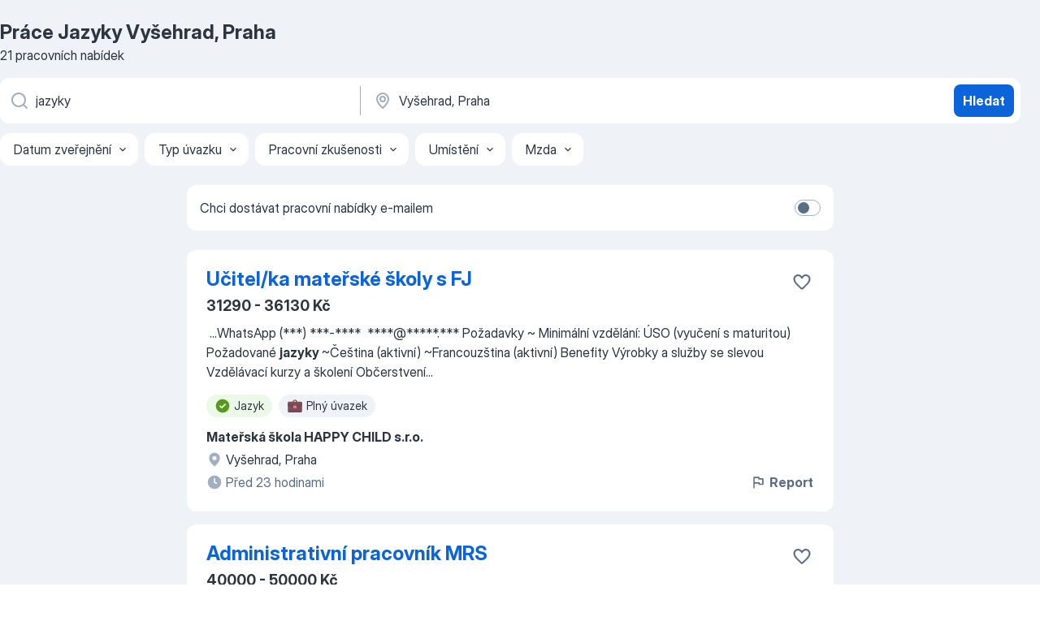

--- FILE ---
content_type: text/html
request_url: https://cz.jooble.org/pr%C3%A1ce-jazyky/Vy%C5%A1ehrad%2C-Praha
body_size: 82581
content:
<!DOCTYPE html><html lang="cs" xmlns="http://www.w3.org/1999/xhtml"><head><meta charset="utf-8"><link data-chunk="app" rel="stylesheet" href="/assets/app.37da070734baa2c47f81.css"><link data-chunk="SERP" rel="stylesheet" href="/assets/SERP.db3f21fe7a05c45311a0.css"><meta name="viewport" content="width=device-width,initial-scale=1.0,maximum-scale=5" /><meta property="og:site_name" content="Jooble" /><meta property="og:locale" content="cs" /><meta property="og:type" content="website" /><meta name="msvalidate.01" content="4E93DB804C5CCCD5B3AFF7486D4B2757" /><meta name="format-detection" content="telephone=no"><link rel="preconnect" href="https://www.googletagmanager.com" /><link rel="preconnect" href="https://www.google-analytics.com" /><link rel="dns-prefetch" href="https://www.google.com" /><link rel="dns-prefetch" href="https://apis.google.com" /><link rel="dns-prefetch" href="https://connect.facebook.net" /><link rel="dns-prefetch" href="https://www.facebook.com" /><link href="https://data-cz.jooble.org/assets/fonts/inter-display.css" rel="stylesheet"><link href="https://data-cz.jooble.org/assets/fonts/segoe.css" rel="stylesheet"><link rel="apple-touch-icon" href="/assets/images/favicon/ua/apple-touch-icon.png?v=4" /><link rel="apple-touch-icon" sizes="57x57" href="/assets/images/favicon/ua/apple-touch-icon-57x57.png?v=4" /><link rel="apple-touch-icon" sizes="60x60" href="/assets/images/favicon/ua/apple-touch-icon-60x60.png?v=4" /><link rel="apple-touch-icon" sizes="72x72" href="/assets/images/favicon/ua/apple-touch-icon-72x72.png?v=4" /><link rel="apple-touch-icon" sizes="76x76" href="/assets/images/favicon/ua/apple-touch-icon-76x76.png?v=4" /><link rel="apple-touch-icon" sizes="114x114" href="/assets/images/favicon/ua/apple-touch-icon-114x114.png?v=4" /><link rel="apple-touch-icon" sizes="120x120" href="/assets/images/favicon/ua/apple-touch-icon-120x120.png?v=4" /><link rel="apple-touch-icon" sizes="144x144" href="/assets/images/favicon/ua/apple-touch-icon-144x144.png?v=4" /><link rel="apple-touch-icon" sizes="152x152" href="/assets/images/favicon/ua/apple-touch-icon-152x152.png?v=4" /><link rel="apple-touch-icon" sizes="180x180" href="/assets/images/favicon/ua/apple-touch-icon-180x180.png?v=4" /><link rel="icon" type="image/png" sizes="16x16" href="/assets/images/favicon/ua/favicon-16x16.png?v=4"><link rel="icon" type="image/png" sizes="32x32" href="/assets/images/favicon/ua/favicon-32x32.png?v=4"><link rel="icon" type="image/png" sizes="48x48" href="/assets/images/favicon/ua/android-chrome-48x48.png?v=4"><link rel="icon" type="image/png" sizes="96x96" href="/assets/images/favicon/ua/android-chrome-96x96.png?v=4"><link rel="icon" type="image/png" sizes="144x144" href="/assets/images/favicon/ua/android-chrome-144x144.png?v=4"><link rel="icon" type="image/png" sizes="192x192" href="/assets/images/favicon/ua/android-chrome-192x192.png?v=4"><link rel="icon" type="image/png" sizes="194x194" href="/assets/images/favicon/ua/favicon-194x194.png?v=4"><link rel="icon" type="image/png" sizes="256x256" href="/assets/images/favicon/ua/android-chrome-256x256.png?v=4"><link rel="icon" type="image/png" sizes="384x384" href="/assets/images/favicon/ua/android-chrome-384x384.png?v=4"><link rel="icon" type="image/png" sizes="512x512" href="/assets/images/favicon/ua/android-chrome-512x512.png?v=4"><link rel="shortcut icon" type="image/x-icon" href="/assets/images/favicon/ua/favicon-ua.ico?v=4"><link rel="icon" href="/assets/images/favicon/ua/icon.svg?v=4" sizes="any" type="image/svg+xml"><meta name="msapplication-tooltip" content="Jooble"><meta name="msapplication-config" content="/browserconfig.xml"><meta name="msapplication-TileColor" content="#ffffff"><meta name="msapplication-TileImage" content="/assets/images/favicon/ua/mstile-144x144.png?v=4"><meta name="theme-color" content="#ffffff"><meta name="ir-site-verification-token" content="-1337664224"><script type="text/javascript" charset="utf-8">(function(g,o){g[o]=g[o]||function(){(g[o]['q']=g[o]['q']||[]).push(arguments)},g[o]['t']=1*new Date})(window,'_googCsa'); </script><script>!function(){if('PerformanceLongTaskTiming' in window) {var g=window.__tti={e:[]};g.o = new PerformanceObserver(function(l){g.e = g.e.concat(l.getEntries())});g.o.observe({entryTypes:['longtask']})}}();</script><script>!function(){var e,t,n,i,r={passive:!0,capture:!0},a=new Date,o=function(){i=[],t=-1,e=null,f(addEventListener)},c=function(i,r){e||(e=r,t=i,n=new Date,f(removeEventListener),u())},u=function(){if(t>=0&&t<n-a){var r={entryType:"first-input",name:e.type,target:e.target,cancelable:e.cancelable,startTime:e.timeStamp,processingStart:e.timeStamp+t};i.forEach((function(e){e(r)})),i=[]}},s=function(e){if(e.cancelable){var t=(e.timeStamp>1e12?new Date:performance.now())-e.timeStamp;"pointerdown"==e.type?function(e,t){var n=function(){c(e,t),a()},i=function(){a()},a=function(){removeEventListener("pointerup",n,r),removeEventListener("pointercancel",i,r)};addEventListener("pointerup",n,r),addEventListener("pointercancel",i,r)}(t,e):c(t,e)}},f=function(e){["mousedown","keydown","touchstart","pointerdown"].forEach((function(t){return e(t,s,r)}))},p="hidden"===document.visibilityState?0:1/0;addEventListener("visibilitychange",(function e(t){"hidden"===document.visibilityState&&(p=t.timeStamp,removeEventListener("visibilitychange",e,!0))}),!0);o(),self.webVitals={firstInputPolyfill:function(e){i.push(e),u()},resetFirstInputPolyfill:o,get firstHiddenTime(){return p}}}();</script><title data-rh="true">Práce: Jazyky - Vyšehrad, Praha - 2026 (Přijmeme ihned!) - Jooble</title><link data-rh="true" rel="canonical" href="https://cz.jooble.org/pr%C3%A1ce-jazyky/Vy%C5%A1ehrad%2C-Praha"/><link data-rh="true" hreflang="cs-CZ" rel="alternate" href="https://cz.jooble.org/pr%C3%A1ce-jazyky/Vy%C5%A1ehrad%2C-Praha"/><meta data-rh="true" name="keywords" content="Práce Jazyky Vyšehrad, Praha, nabídky práce Jazyky Vyšehrad, Praha, nabídky práce"/><meta data-rh="true" name="description" content="Práce: Jazyky Vyšehrad, Praha ✔ Vyhledávejte mezi 65.000+ volných pracovních míst ✔ Rychle &amp; Zdarma ✔ Konkurenční plat ✔ Plný, dočasný a částečný úvazek ✔ Odběr novinek ✔ Nejlepší zaměstnavatelé Vyšehrad, Praha ✔ Práce: Jazyky - získat snadno a rychle!"/><meta data-rh="true" property="og:image" content="/assets/images/open_graph/og_image.png"/><meta data-rh="true" property="og:url" content="https://cz.jooble.org/pr%C3%A1ce-jazyky/Vy%C5%A1ehrad%2C-Praha"/><meta data-rh="true" property="og:title" content="Práce: Jazyky - Vyšehrad, Praha - 2026 (Přijmeme ihned!) - Jooble"/><meta data-rh="true" property="og:description" content="Práce: Jazyky Vyšehrad, Praha ✔ Vyhledávejte mezi 65.000+ volných pracovních míst ✔ Rychle &amp; Zdarma ✔ Konkurenční plat ✔ Plný, dočasný a částečný úvazek ✔ Odběr novinek ✔ Nejlepší zaměstnavatelé Vyšehrad, Praha ✔ Práce: Jazyky - získat snadno a rychle!"/><script data-rh="true" type="application/ld+json">{"@context":"https://schema.org","@type":"BreadcrumbList","itemListElement":[[{"@type":"ListItem","position":1,"item":{"@id":"https://cz.jooble.org","name":"Práce"}},{"@type":"ListItem","position":2,"item":{"@id":"https://cz.jooble.org/pr%C3%A1ce/Vy%C5%A1ehrad%2C-Praha","name":"Práce Vyšehrad, Praha"}},{"@type":"ListItem","position":3,"item":{"@id":"https://cz.jooble.org/pr%C3%A1ce-jazyky","name":"Jazyky"}},{"@type":"ListItem","position":4,"item":{"name":"Jazyky Vyšehrad, Praha"}}]]}</script><script data-rh="true" type="application/ld+json">{"@context":"https://schema.org","@type":"ItemList","numberOfItems":21,"itemListElement":[[{"@type":"ListItem","position":1,"url":"https://cz.jooble.org/jdp/364481824212773606"},{"@type":"ListItem","position":2,"url":"https://cz.jooble.org/jdp/1555534154713859161"},{"@type":"ListItem","position":3,"url":"https://cz.jooble.org/jdp/-1412599074869985049"},{"@type":"ListItem","position":4,"url":"https://cz.jooble.org/jdp/-1569583646095957557"},{"@type":"ListItem","position":5,"url":"https://cz.jooble.org/jdp/-4283010837702906762"},{"@type":"ListItem","position":6,"url":"https://cz.jooble.org/jdp/1675331070736507207"},{"@type":"ListItem","position":7,"url":"https://cz.jooble.org/jdp/-2920557361218925965"},{"@type":"ListItem","position":8,"url":"https://cz.jooble.org/jdp/8287126986953588557"},{"@type":"ListItem","position":9,"url":"https://cz.jooble.org/jdp/-7927424298419943158"},{"@type":"ListItem","position":10,"url":"https://cz.jooble.org/jdp/4340533358911893164"},{"@type":"ListItem","position":11,"url":"https://cz.jooble.org/jdp/-9154003823087278436"},{"@type":"ListItem","position":12,"url":"https://cz.jooble.org/jdp/3409900543510366066"},{"@type":"ListItem","position":13,"url":"https://cz.jooble.org/jdp/4241050822034896259"},{"@type":"ListItem","position":14,"url":"https://cz.jooble.org/jdp/5934451382011113930"},{"@type":"ListItem","position":15,"url":"https://cz.jooble.org/jdp/2641013444396774597"},{"@type":"ListItem","position":16,"url":"https://cz.jooble.org/jdp/-8307195108263492282"},{"@type":"ListItem","position":17,"url":"https://cz.jooble.org/jdp/2269272433266963931"},{"@type":"ListItem","position":18,"url":"https://cz.jooble.org/jdp/-6535560644738020910"},{"@type":"ListItem","position":19,"url":"https://cz.jooble.org/jdp/-977452145110380396"},{"@type":"ListItem","position":20,"url":"https://cz.jooble.org/jdp/1428796886530606909"},{"@type":"ListItem","position":21,"url":"https://cz.jooble.org/jdp/-3189072982700306175"}]]}</script></head><body ondragstart="return false"><div id="app"><div class="zR2N9v"><div class="_1G2nM4"><div></div><div id="serpContainer" class="_0CG45k"><div class="+MdXgT"><header class="VavEB9"><div class="qD9dwK"><h1 class="_518B8Z">Práce Jazyky Vyšehrad, Praha</h1><div company="p" class="cXVOTD">21 pracovních nabídek</div></div><div class=""><form class="CXE+FW" data-test-name="_searchForm"><div class="tXoMlu"><div class="kySr3o EIHqTW"><div class="H-KSNn"><div class="Y6LTZC RKazSn"><div class="_0vIToK"><svg class="BC4g2E abyhUO gexuVd kPZVKg"><use xlink:href="/assets/sprite.1oxueCVBzlo-hocQRlhy.svg#icon-magnifier-usage"></use></svg><input id="input_:R55j8h:" class="_2cXMBT aHpE4r _5sX2B+" placeholder="Hledám volná místa..." type="text" spellcheck="false" name="keyword" autoComplete="off" autoCapitalize="off" data-test-name="_searchFormKeywordInput" aria-label="Uveďte, jaký druh práce hledáte" value="jazyky"/></div></div></div></div><div class="kySr3o _9+Weu7"><div class="H-KSNn"><div class="Y6LTZC RKazSn"><div class="_0vIToK"><svg class="BC4g2E abyhUO gexuVd kPZVKg"><use xlink:href="/assets/sprite.1oxueCVBzlo-hocQRlhy.svg#icon-map_marker-usage"></use></svg><input id="tbRegion" class="_2cXMBT aHpE4r _5sX2B+" placeholder="V oblasti..." type="text" spellcheck="false" name="region" autoComplete="off" autoCapitalize="off" data-test-name="_searchFormRegionInput" aria-label="Zadejte město, ve kterém hledáte práci " value="Vyšehrad, Praha"/></div></div></div></div></div><button type="submit" class="VMdYVt i6dNg1 oUsVL7 xVPKbj ZuTpxY">Hledat</button></form></div><div class="p7hDF8"><div class="apmZrt" data-test-name="_smartTagsFilter" role="region" aria-label="Filters"><button type="button" class="wYznI5"><span class="_1apRDx">Datum zveřejnění</span><svg class="KaSFrq DuJhnH GM7Sgs _398Jb4"><use xlink:href="/assets/sprite.1oxueCVBzlo-hocQRlhy.svg#icon-chevron_down-usage"></use></svg></button><button type="button" class="wYznI5"><span class="_1apRDx">Typ úvazku</span><svg class="KaSFrq DuJhnH GM7Sgs _398Jb4"><use xlink:href="/assets/sprite.1oxueCVBzlo-hocQRlhy.svg#icon-chevron_down-usage"></use></svg></button><button type="button" class="wYznI5"><span class="_1apRDx">Pracovní zkušenosti</span><svg class="KaSFrq DuJhnH GM7Sgs _398Jb4"><use xlink:href="/assets/sprite.1oxueCVBzlo-hocQRlhy.svg#icon-chevron_down-usage"></use></svg></button><button type="button" class="wYznI5"><span class="_1apRDx">Umístění</span><svg class="KaSFrq DuJhnH GM7Sgs _398Jb4"><use xlink:href="/assets/sprite.1oxueCVBzlo-hocQRlhy.svg#icon-chevron_down-usage"></use></svg></button><button type="button" class="wYznI5"><span class="_1apRDx">Mzda</span><svg class="KaSFrq DuJhnH GM7Sgs _398Jb4"><use xlink:href="/assets/sprite.1oxueCVBzlo-hocQRlhy.svg#icon-chevron_down-usage"></use></svg></button></div></div></header><div class="y+s7YY"><div class="Amjssv"><main class="toVmC+" role="main"><div class="NeCPdn" id="topBarContainer"><div class="dKIuea"><div class="pfddcp xPgV1+"><div class="Z7rxKJ"><span class="ahUpuK">Chci dostávat pracovní nabídky e-mailem </span><div class="rV3P9b H6hBvI RDT4pD seXaaO"><input id="SubscriptionSwitcher" type="checkbox" tabindex="-1" aria-label="SubscriptionSwitcher"/><label for="SubscriptionSwitcher" tabindex="0" role="switch" aria-checked="false" data-focus-target="SubscriptionSwitcher"><span data-switch="pill" data-caption="false"><span data-switch="round"></span></span></label></div></div></div></div></div><div class="bXbgrv" id="serpContent"><div><div class="infinite-scroll-component__outerdiv"><div class="infinite-scroll-component ZbPfXY _serpContentBlock" style="height:auto;overflow:auto;-webkit-overflow-scrolling:touch"><div><ul class="kiBEcn"><li></li><li><div id="364481824212773606" data-test-name="_jobCard" class="+n4WEb rHG1ci"><div class="_9q4Aij"><h2 class="jA9gFS dUatPc"><a class="_8w9Ce2 tUC4Fj _6i4Nb0 wtCvxI job_card_link" target="_blank" href="https://cz.jooble.org/jdp/364481824212773606">Učitel/ka mateřské školy s FJ</a></h2><div class="_5A-eEY"><div class="Bdpujj"><button type="button" class="ZapzXe _9WpygY XEfYdx JFkX+L vMdXr7 RNbuqd" data-test-name="jobFavoritesButton__364481824212773606" aria-label="Uložit nabídku do oblíbených"><span class="H2e2t1 +gVFyQ"><svg class="KaSFrq JAzKjj _0ng4na"><use xlink:href="/assets/sprite.1oxueCVBzlo-hocQRlhy.svg#icon-heart_outline-usage"></use></svg></span></button></div></div></div><div><div class="QZH8mt"><p class="b97WnG">31290 - 36130 Kč</p><div class="GEyos4">&nbsp;...<span>WhatsApp (***) ***-**** 
 ****@*****.*** 
 Požadavky 
~ Minimální vzdělání: ÚSO (vyučení s maturitou)

 Požadované </span><b>jazyky </b><span>
~Čeština
 (aktivní)
 
~Francouzština
 (aktivní)
 

 Benefity 
 Výrobky a služby se slevou 
 Vzdělávací kurzy a školení 
 Občerstvení</span>...&nbsp;</div><div class="rvi8+s"><div class="tXxXy-"><div data-name="jazyky" data-test-name="_highlightedTag" class="K8ZLnh tag fT460t"><svg class="KaSFrq DuJhnH GeatqJ"><use xlink:href="/assets/sprite.1oxueCVBzlo-hocQRlhy.svg#icon-check_match-usage"></use></svg>Jazyk</div><div data-name="plny_uvazek" data-test-name="_jobTag" class="K8ZLnh tag _7Amkfs"><div class="uE1IG0" style="background-image:url(/assets/images/tagIconsNew/emoji_briefcase.svg)"></div>Plný úvazek</div></div></div></div><div class="L4BhzZ wrapper__new_tags_design bLrJMm"><div class="j+648w"><button type="button" class="ZapzXe _9WpygY JFkX+L vMdXr7 _9ofHq7" data-test-name="_reportJobButtonSerp"><span class="H2e2t1 w87w0E"><svg class="KaSFrq xY3sEm _0ng4na cS9jE1"><use xlink:href="/assets/sprite.1oxueCVBzlo-hocQRlhy.svg#icon-flag-usage"></use></svg></span>Report</button></div><div class="E6E0jY"><div class="pXyhD4 VeoRvG"><div class="heru4z"><p class="z6WlhX" data-test-name="_companyName">Mateřská škola HAPPY CHILD s.r.o.</p></div></div><div class="blapLw gj1vO6 fhg31q nxYYVJ" tabindex="-1"><svg class="BC4g2E c6AqqO gexuVd kE3ssB DlQ0Ty icon_gray_soft mdorqd"><use xlink:href="/assets/sprite.1oxueCVBzlo-hocQRlhy.svg#icon-map_marker_filled-usage"></use></svg><div class="caption NTRJBV">Vyšehrad, Praha</div></div><div class="blapLw gj1vO6 fhg31q fGYTou"><svg class="BC4g2E c6AqqO gexuVd kE3ssB DlQ0Ty icon_gray_soft jjtReA"><use xlink:href="/assets/sprite.1oxueCVBzlo-hocQRlhy.svg#icon-clock_filled-usage"></use></svg><div class="caption Vk-5Da">Před 23 hodinami</div></div></div></div></div></div></li><li><div id="1555534154713859161" data-test-name="_jobCard" class="+n4WEb rHG1ci"><div class="_9q4Aij"><h2 class="jA9gFS dUatPc"><a class="_8w9Ce2 tUC4Fj _6i4Nb0 wtCvxI job_card_link" target="_blank" href="https://cz.jooble.org/jdp/1555534154713859161">Administrativní pracovník MRS</a></h2><div class="_5A-eEY"><div class="Bdpujj"><button type="button" class="ZapzXe _9WpygY XEfYdx JFkX+L vMdXr7 RNbuqd" data-test-name="jobFavoritesButton__1555534154713859161" aria-label="Uložit nabídku do oblíbených"><span class="H2e2t1 +gVFyQ"><svg class="KaSFrq JAzKjj _0ng4na"><use xlink:href="/assets/sprite.1oxueCVBzlo-hocQRlhy.svg#icon-heart_outline-usage"></use></svg></span></button></div></div></div><div><div class="QZH8mt"><p class="b97WnG">40000 - 50000 Kč</p><div class="GEyos4">&nbsp;...<span>zašlete svůj motivační dopis spolu se strukturovaným životopisem na emailovou adresu  ****@*****.***  . 
 Požadované </span><b>jazyky </b><span>
~Čeština
 (aktivní)
 
~Angličtina
 (aktivní)
 

 Benefity 
 Dovolená 6 týdnů 
 Stravenkový paušál 
 Multisport karta</span>...&nbsp;</div><div class="rvi8+s"><div class="tXxXy-"><div data-name="jazyky" data-test-name="_highlightedTag" class="K8ZLnh tag fT460t"><svg class="KaSFrq DuJhnH GeatqJ"><use xlink:href="/assets/sprite.1oxueCVBzlo-hocQRlhy.svg#icon-check_match-usage"></use></svg>Jazyk</div><div data-name="hpp" data-test-name="_jobTag" class="K8ZLnh tag _7Amkfs"><div class="uE1IG0" style="background-image:url(/assets/images/tagIconsNew/emoji_briefcase.svg)"></div>HPP</div><div data-name="plny_uvazek" data-test-name="_jobTag" class="K8ZLnh tag _7Amkfs"><div class="uE1IG0" style="background-image:url(/assets/images/tagIconsNew/emoji_briefcase.svg)"></div>Plný úvazek</div><div data-name="ihned" data-test-name="_jobTag" class="K8ZLnh tag _7Amkfs"><div class="uE1IG0" style="background-image:url(/assets/images/tagIconsNew/emoji_round_pushpin.svg)"></div>Nástup ihned</div><div data-name="prace_zahranici" data-test-name="_jobTag" class="K8ZLnh tag _7Amkfs"><div class="uE1IG0" style="background-image:url(/assets/images/tagIconsNew/emoji_round_pushpin.svg)"></div>Práce v zahraničí</div><div data-name="flexibilni" data-test-name="_jobTag" class="K8ZLnh tag _7Amkfs"><div class="uE1IG0" style="background-image:url(/assets/images/tagIconsNew/emoji_tear_off_calendar.svg)"></div>Pružná doba</div></div></div></div><div class="L4BhzZ wrapper__new_tags_design bLrJMm"><div class="j+648w"><button type="button" class="ZapzXe _9WpygY JFkX+L vMdXr7 _9ofHq7" data-test-name="_reportJobButtonSerp"><span class="H2e2t1 w87w0E"><svg class="KaSFrq xY3sEm _0ng4na cS9jE1"><use xlink:href="/assets/sprite.1oxueCVBzlo-hocQRlhy.svg#icon-flag-usage"></use></svg></span>Report</button></div><div class="E6E0jY"><div class="pXyhD4 VeoRvG"><div class="heru4z"><p class="z6WlhX" data-test-name="_companyName">České vysoké učení technické v Praze</p></div></div><div class="blapLw gj1vO6 fhg31q nxYYVJ" tabindex="-1"><svg class="BC4g2E c6AqqO gexuVd kE3ssB DlQ0Ty icon_gray_soft mdorqd"><use xlink:href="/assets/sprite.1oxueCVBzlo-hocQRlhy.svg#icon-map_marker_filled-usage"></use></svg><div class="caption NTRJBV">Vyšehrad, Praha</div></div><div class="blapLw gj1vO6 fhg31q fGYTou"><svg class="BC4g2E c6AqqO gexuVd kE3ssB DlQ0Ty icon_gray_soft jjtReA"><use xlink:href="/assets/sprite.1oxueCVBzlo-hocQRlhy.svg#icon-clock_filled-usage"></use></svg><div class="caption Vk-5Da">Před 23 hodinami</div></div></div></div></div></div></li><li><div id="-1412599074869985049" data-test-name="_jobCard" class="+n4WEb rHG1ci"><div class="_9q4Aij"><h2 class="jA9gFS dUatPc"><a class="_8w9Ce2 tUC4Fj _6i4Nb0 wtCvxI job_card_link" target="_blank" href="https://cz.jooble.org/jdp/-1412599074869985049">Lektor pro katedru kybernetiky</a></h2><div class="_5A-eEY"><div class="Bdpujj"><button type="button" class="ZapzXe _9WpygY XEfYdx JFkX+L vMdXr7 RNbuqd" data-test-name="jobFavoritesButton__-1412599074869985049" aria-label="Uložit nabídku do oblíbených"><span class="H2e2t1 +gVFyQ"><svg class="KaSFrq JAzKjj _0ng4na"><use xlink:href="/assets/sprite.1oxueCVBzlo-hocQRlhy.svg#icon-heart_outline-usage"></use></svg></span></button></div></div></div><div><div class="QZH8mt"><p class="b97WnG">50000 - 60000 Kč</p><div class="GEyos4">&nbsp;...<span>apod.), ideálně PhD nebo vyšší akademický titul. 
 Způsobilost pro pedagogickou práci. 
 Znalost alespoň jednoho z programovacích </span><b>jazyků </b><span>Python, C/C++, Java, Rust, apod. 
 Znalost základních algoritmů a datových struktur, teorie výpočetní složitosti. 
 Schopnost</span>...&nbsp;</div><div class="rvi8+s"><div class="tXxXy-"><div data-name="jazyky" data-test-name="_highlightedTag" class="K8ZLnh tag fT460t"><svg class="KaSFrq DuJhnH GeatqJ"><use xlink:href="/assets/sprite.1oxueCVBzlo-hocQRlhy.svg#icon-check_match-usage"></use></svg>Jazyk</div><div data-name="plny_uvazek" data-test-name="_jobTag" class="K8ZLnh tag _7Amkfs"><div class="uE1IG0" style="background-image:url(/assets/images/tagIconsNew/emoji_briefcase.svg)"></div>Plný úvazek</div><div data-name="ihned" data-test-name="_jobTag" class="K8ZLnh tag _7Amkfs"><div class="uE1IG0" style="background-image:url(/assets/images/tagIconsNew/emoji_round_pushpin.svg)"></div>Nástup ihned</div></div></div></div><div class="L4BhzZ wrapper__new_tags_design bLrJMm"><div class="j+648w"><button type="button" class="ZapzXe _9WpygY JFkX+L vMdXr7 _9ofHq7" data-test-name="_reportJobButtonSerp"><span class="H2e2t1 w87w0E"><svg class="KaSFrq xY3sEm _0ng4na cS9jE1"><use xlink:href="/assets/sprite.1oxueCVBzlo-hocQRlhy.svg#icon-flag-usage"></use></svg></span>Report</button></div><div class="E6E0jY"><div class="pXyhD4 VeoRvG"><div class="heru4z"><p class="z6WlhX" data-test-name="_companyName">České vysoké učení technické v Praze</p></div></div><div class="blapLw gj1vO6 fhg31q nxYYVJ" tabindex="-1"><svg class="BC4g2E c6AqqO gexuVd kE3ssB DlQ0Ty icon_gray_soft mdorqd"><use xlink:href="/assets/sprite.1oxueCVBzlo-hocQRlhy.svg#icon-map_marker_filled-usage"></use></svg><div class="caption NTRJBV">Vyšehrad, Praha</div></div><div class="blapLw gj1vO6 fhg31q fGYTou"><svg class="BC4g2E c6AqqO gexuVd kE3ssB DlQ0Ty icon_gray_soft jjtReA"><use xlink:href="/assets/sprite.1oxueCVBzlo-hocQRlhy.svg#icon-clock_filled-usage"></use></svg><div class="caption Vk-5Da">Před 23 hodinami</div></div></div></div></div></div></li><li><div id="-1569583646095957557" data-test-name="_jobCard" class="+n4WEb rHG1ci"><div class="_9q4Aij"><h2 class="jA9gFS dUatPc"><a class="_8w9Ce2 tUC4Fj _6i4Nb0 wtCvxI job_card_link" target="_blank" href="https://cz.jooble.org/jdp/-1569583646095957557">Dentalní hygienista/ka - Praha 2,4,7.</a></h2><div class="_5A-eEY"><div class="Bdpujj"><button type="button" class="ZapzXe _9WpygY XEfYdx JFkX+L vMdXr7 RNbuqd" data-test-name="jobFavoritesButton__-1569583646095957557" aria-label="Uložit nabídku do oblíbených"><span class="H2e2t1 +gVFyQ"><svg class="KaSFrq JAzKjj _0ng4na"><use xlink:href="/assets/sprite.1oxueCVBzlo-hocQRlhy.svg#icon-heart_outline-usage"></use></svg></span></button></div></div></div><div><div class="QZH8mt"><div class="GEyos4">&nbsp;...<span>Smile 
 Nastup: ihned nebo dle domluvy 
 
 Jaké znalosti a dovednosti byste měli mít 
 Výhodou - ne podmínkou znalosti cizího </span><b>jazyka </b><span>(Aj)
 Hledáme hygienistu/ku který/a se nebojí přijímat nové výzvy 
 Rád/a pracuje s novými technologiemi, 
 je schopen/a týmové</span>...&nbsp;</div><div class="rvi8+s"><div class="tXxXy-"><div data-name="jazyky" data-test-name="_highlightedTag" class="K8ZLnh tag fT460t"><svg class="KaSFrq DuJhnH GeatqJ"><use xlink:href="/assets/sprite.1oxueCVBzlo-hocQRlhy.svg#icon-check_match-usage"></use></svg>Jazyk</div><div data-name="castecny_uvazek" data-test-name="_jobTag" class="K8ZLnh tag _7Amkfs"><div class="uE1IG0" style="background-image:url(/assets/images/tagIconsNew/emoji_briefcase.svg)"></div>Částečný úvazek</div><div data-name="plny_uvazek" data-test-name="_jobTag" class="K8ZLnh tag _7Amkfs"><div class="uE1IG0" style="background-image:url(/assets/images/tagIconsNew/emoji_briefcase.svg)"></div>Plný úvazek</div><div data-name="ihned" data-test-name="_jobTag" class="K8ZLnh tag _7Amkfs"><div class="uE1IG0" style="background-image:url(/assets/images/tagIconsNew/emoji_round_pushpin.svg)"></div>Nástup ihned</div><div data-name="manualni_prace" data-test-name="_jobTag" class="K8ZLnh tag _7Amkfs"><div class="uE1IG0" style="background-image:url(/assets/images/tagIconsNew/emoji_round_pushpin.svg)"></div>Manuální práce</div></div></div></div><div class="L4BhzZ wrapper__new_tags_design bLrJMm"><div class="j+648w"><button type="button" class="ZapzXe _9WpygY JFkX+L vMdXr7 _9ofHq7" data-test-name="_reportJobButtonSerp"><span class="H2e2t1 w87w0E"><svg class="KaSFrq xY3sEm _0ng4na cS9jE1"><use xlink:href="/assets/sprite.1oxueCVBzlo-hocQRlhy.svg#icon-flag-usage"></use></svg></span>Report</button><img src="/css/images/plogo/304.gif" class="yUFQEM" aria-hidden="true" alt="dteCompanyLogo"/></div><div class="E6E0jY"><div class="pXyhD4 VeoRvG"><div class="heru4z"><p class="z6WlhX" data-test-name="_companyName">Zlatý Garant s.r.o.</p></div></div><div class="blapLw gj1vO6 fhg31q nxYYVJ" tabindex="-1"><svg class="BC4g2E c6AqqO gexuVd kE3ssB DlQ0Ty icon_gray_soft mdorqd"><use xlink:href="/assets/sprite.1oxueCVBzlo-hocQRlhy.svg#icon-map_marker_filled-usage"></use></svg><div class="caption NTRJBV">Vyšehrad, Praha</div></div><div class="blapLw gj1vO6 fhg31q fGYTou"><svg class="BC4g2E c6AqqO gexuVd kE3ssB DlQ0Ty icon_gray_soft jjtReA"><use xlink:href="/assets/sprite.1oxueCVBzlo-hocQRlhy.svg#icon-clock_filled-usage"></use></svg><div class="caption Vk-5Da">Před 2 dny</div></div></div></div></div></div></li><li><div id="-4283010837702906762" data-test-name="_jobCard" class="+n4WEb rHG1ci"><div class="_9q4Aij"><h2 class="jA9gFS dUatPc"><a class="_8w9Ce2 tUC4Fj _6i4Nb0 wtCvxI job_card_link" target="_blank" href="https://cz.jooble.org/jdp/-4283010837702906762">Poradkyně / poradce pro pečující na telefonické lince</a></h2><div class="_5A-eEY"><div class="Bdpujj"><button type="button" class="ZapzXe _9WpygY XEfYdx JFkX+L vMdXr7 RNbuqd" data-test-name="jobFavoritesButton__-4283010837702906762" aria-label="Uložit nabídku do oblíbených"><span class="H2e2t1 +gVFyQ"><svg class="KaSFrq JAzKjj _0ng4na"><use xlink:href="/assets/sprite.1oxueCVBzlo-hocQRlhy.svg#icon-heart_outline-usage"></use></svg></span></button></div></div></div><div><div class="QZH8mt"><p class="b97WnG">17900 - 21300 Kč</p><div class="GEyos4">&nbsp;...<span>zeptat, ozvěte se Simoně Heroutové na tel. (***) ***-****. 
 Požadavky 
~ Minimální vzdělání: ÚSO s maturitou (bez vyučení)

 Požadované </span><b>jazyky </b><span>
~Čeština
 (aktivní)
 —
 rodilý mluvčí
 

 Benefity 
~13. plat 
~ Dovolená 5 týdnů 
~ Pružná pracovní doba 
~ Mobilní</span>...&nbsp;</div><div class="rvi8+s"><div class="tXxXy-"><div data-name="jazyky" data-test-name="_highlightedTag" class="K8ZLnh tag fT460t"><svg class="KaSFrq DuJhnH GeatqJ"><use xlink:href="/assets/sprite.1oxueCVBzlo-hocQRlhy.svg#icon-check_match-usage"></use></svg>Jazyk</div><div data-name="castecny_uvazek" data-test-name="_jobTag" class="K8ZLnh tag _7Amkfs"><div class="uE1IG0" style="background-image:url(/assets/images/tagIconsNew/emoji_briefcase.svg)"></div>Částečný úvazek</div><div data-name="hpp" data-test-name="_jobTag" class="K8ZLnh tag _7Amkfs"><div class="uE1IG0" style="background-image:url(/assets/images/tagIconsNew/emoji_briefcase.svg)"></div>HPP</div><div data-name="plny_uvazek" data-test-name="_jobTag" class="K8ZLnh tag _7Amkfs"><div class="uE1IG0" style="background-image:url(/assets/images/tagIconsNew/emoji_briefcase.svg)"></div>Plný úvazek</div><div data-name="prace_z_domova" data-test-name="_jobTag" class="K8ZLnh tag _7Amkfs"><div class="uE1IG0" style="background-image:url(/assets/images/tagIconsNew/emoji_round_pushpin.svg)"></div>Práce z domova</div><div data-name="flexibilni" data-test-name="_jobTag" class="K8ZLnh tag _7Amkfs"><div class="uE1IG0" style="background-image:url(/assets/images/tagIconsNew/emoji_tear_off_calendar.svg)"></div>Pružná doba</div></div></div></div><div class="L4BhzZ wrapper__new_tags_design bLrJMm"><div class="j+648w"><button type="button" class="ZapzXe _9WpygY JFkX+L vMdXr7 _9ofHq7" data-test-name="_reportJobButtonSerp"><span class="H2e2t1 w87w0E"><svg class="KaSFrq xY3sEm _0ng4na cS9jE1"><use xlink:href="/assets/sprite.1oxueCVBzlo-hocQRlhy.svg#icon-flag-usage"></use></svg></span>Report</button></div><div class="E6E0jY"><div class="pXyhD4 VeoRvG"><div class="heru4z"><p class="z6WlhX" data-test-name="_companyName">Diakonická servisní agentura s.r.o.</p></div></div><div class="blapLw gj1vO6 fhg31q nxYYVJ" tabindex="-1"><svg class="BC4g2E c6AqqO gexuVd kE3ssB DlQ0Ty icon_gray_soft mdorqd"><use xlink:href="/assets/sprite.1oxueCVBzlo-hocQRlhy.svg#icon-map_marker_filled-usage"></use></svg><div class="caption NTRJBV">Vyšehrad, Praha</div></div><div class="blapLw gj1vO6 fhg31q fGYTou"><svg class="BC4g2E c6AqqO gexuVd kE3ssB DlQ0Ty icon_gray_soft jjtReA"><use xlink:href="/assets/sprite.1oxueCVBzlo-hocQRlhy.svg#icon-clock_filled-usage"></use></svg><div class="caption Vk-5Da">Před 6 hodinami<span class="TJqLwY">Nová</span></div></div></div></div></div></div></li><li><div id="1675331070736507207" data-test-name="_jobCard" class="+n4WEb rHG1ci"><div class="_9q4Aij"><h2 class="jA9gFS dUatPc"><a class="_8w9Ce2 tUC4Fj _6i4Nb0 wtCvxI job_card_link" target="_blank" href="https://cz.jooble.org/jdp/1675331070736507207">Android developer pro záchranářské aplikace</a></h2><div class="_5A-eEY"><div class="Bdpujj"><button type="button" class="ZapzXe _9WpygY XEfYdx JFkX+L vMdXr7 RNbuqd" data-test-name="jobFavoritesButton__1675331070736507207" aria-label="Uložit nabídku do oblíbených"><span class="H2e2t1 +gVFyQ"><svg class="KaSFrq JAzKjj _0ng4na"><use xlink:href="/assets/sprite.1oxueCVBzlo-hocQRlhy.svg#icon-heart_outline-usage"></use></svg></span></button></div></div></div><div><div class="QZH8mt"><div class="GEyos4">&nbsp;...<span>zajímavých situací. Nudit se v práci rozhodně nebudete. 
 Co poptáváme: 
 Spolehlivost 
 Zkušenost s vývojem Android aplikací v </span><b>jazyce </b><span>Java, zkušenost s vývojem v jazyce Kotlin výhodou 
 Zkušenost s verzovacími nástroji pro software 
 Dobré návyky v psaní čitelného</span>...&nbsp;</div><div class="rvi8+s"><div class="tXxXy-"><div data-name="jazyky" data-test-name="_highlightedTag" class="K8ZLnh tag fT460t"><svg class="KaSFrq DuJhnH GeatqJ"><use xlink:href="/assets/sprite.1oxueCVBzlo-hocQRlhy.svg#icon-check_match-usage"></use></svg>Jazyk</div><div data-name="castecny_uvazek" data-test-name="_jobTag" class="K8ZLnh tag _7Amkfs"><div class="uE1IG0" style="background-image:url(/assets/images/tagIconsNew/emoji_briefcase.svg)"></div>Částečný úvazek</div><div data-name="ihned" data-test-name="_jobTag" class="K8ZLnh tag _7Amkfs"><div class="uE1IG0" style="background-image:url(/assets/images/tagIconsNew/emoji_round_pushpin.svg)"></div>Nástup ihned</div><div data-name="prace_z_domova" data-test-name="_jobTag" class="K8ZLnh tag _7Amkfs"><div class="uE1IG0" style="background-image:url(/assets/images/tagIconsNew/emoji_round_pushpin.svg)"></div>Práce z domova</div></div></div></div><div class="L4BhzZ wrapper__new_tags_design bLrJMm"><div class="j+648w"><button type="button" class="ZapzXe _9WpygY JFkX+L vMdXr7 _9ofHq7" data-test-name="_reportJobButtonSerp"><span class="H2e2t1 w87w0E"><svg class="KaSFrq xY3sEm _0ng4na cS9jE1"><use xlink:href="/assets/sprite.1oxueCVBzlo-hocQRlhy.svg#icon-flag-usage"></use></svg></span>Report</button></div><div class="E6E0jY"><div class="pXyhD4 VeoRvG"><div class="heru4z"><p class="z6WlhX" data-test-name="_companyName">České vysoké učení technické v Praze</p></div></div><div class="blapLw gj1vO6 fhg31q nxYYVJ" tabindex="-1"><svg class="BC4g2E c6AqqO gexuVd kE3ssB DlQ0Ty icon_gray_soft mdorqd"><use xlink:href="/assets/sprite.1oxueCVBzlo-hocQRlhy.svg#icon-map_marker_filled-usage"></use></svg><div class="caption NTRJBV">Vyšehrad, Praha</div></div><div class="blapLw gj1vO6 fhg31q fGYTou"><svg class="BC4g2E c6AqqO gexuVd kE3ssB DlQ0Ty icon_gray_soft jjtReA"><use xlink:href="/assets/sprite.1oxueCVBzlo-hocQRlhy.svg#icon-clock_filled-usage"></use></svg><div class="caption Vk-5Da">Před 23 hodinami</div></div></div></div></div></div></li><li><div id="-2920557361218925965" data-test-name="_jobCard" class="+n4WEb rHG1ci"><div class="_9q4Aij"><h2 class="jA9gFS dUatPc"><a class="_8w9Ce2 tUC4Fj _6i4Nb0 wtCvxI job_card_link" target="_blank" href="https://cz.jooble.org/jdp/-2920557361218925965">Lékař/ka - pediatr</a></h2><div class="_5A-eEY"><div class="Bdpujj"><button type="button" class="ZapzXe _9WpygY XEfYdx JFkX+L vMdXr7 RNbuqd" data-test-name="jobFavoritesButton__-2920557361218925965" aria-label="Uložit nabídku do oblíbených"><span class="H2e2t1 +gVFyQ"><svg class="KaSFrq JAzKjj _0ng4na"><use xlink:href="/assets/sprite.1oxueCVBzlo-hocQRlhy.svg#icon-heart_outline-usage"></use></svg></span></button></div></div></div><div><div class="QZH8mt"><p class="b97WnG">85000 - 130000 Kč</p><div class="GEyos4">&nbsp;...<span>kliniky, které pomůže s organizací klientů a administrativou 

 Požadavky 
~ Minimální vzdělání: Vysokoškolské 

 Požadované </span><b>jazyky </b><span>
~Angličtina
 (aktivní)
 —
 výhodou
 

 Benefity 
 Občerstvení na pracovišti 
 Dovolená navíc 
 Vlastní organizace práce 
 Nadstandardní</span>...&nbsp;</div><div class="rvi8+s"><div class="tXxXy-"><div data-name="jazyky" data-test-name="_highlightedTag" class="K8ZLnh tag fT460t"><svg class="KaSFrq DuJhnH GeatqJ"><use xlink:href="/assets/sprite.1oxueCVBzlo-hocQRlhy.svg#icon-check_match-usage"></use></svg>Jazyk</div></div></div></div><div class="L4BhzZ wrapper__new_tags_design bLrJMm"><div class="j+648w"><button type="button" class="ZapzXe _9WpygY JFkX+L vMdXr7 _9ofHq7" data-test-name="_reportJobButtonSerp"><span class="H2e2t1 w87w0E"><svg class="KaSFrq xY3sEm _0ng4na cS9jE1"><use xlink:href="/assets/sprite.1oxueCVBzlo-hocQRlhy.svg#icon-flag-usage"></use></svg></span>Report</button></div><div class="E6E0jY"><div class="pXyhD4 VeoRvG"><div class="heru4z"><p class="z6WlhX" data-test-name="_companyName">open recruitment s.r.o.</p></div></div><div class="blapLw gj1vO6 fhg31q nxYYVJ" tabindex="-1"><svg class="BC4g2E c6AqqO gexuVd kE3ssB DlQ0Ty icon_gray_soft mdorqd"><use xlink:href="/assets/sprite.1oxueCVBzlo-hocQRlhy.svg#icon-map_marker_filled-usage"></use></svg><div class="caption NTRJBV">Vyšehrad, Praha</div></div><div class="blapLw gj1vO6 fhg31q fGYTou"><svg class="BC4g2E c6AqqO gexuVd kE3ssB DlQ0Ty icon_gray_soft jjtReA"><use xlink:href="/assets/sprite.1oxueCVBzlo-hocQRlhy.svg#icon-clock_filled-usage"></use></svg><div class="caption Vk-5Da">Před 23 hodinami</div></div></div></div></div></div></li><li></li><li><div id="8287126986953588557" data-test-name="_jobCard" class="+n4WEb rHG1ci"><div class="_9q4Aij"><h2 class="jA9gFS dUatPc"><a class="_8w9Ce2 tUC4Fj _6i4Nb0 wtCvxI job_card_link" target="_blank" href="https://cz.jooble.org/jdp/8287126986953588557">Samostatná účetní / Samostatný účetní</a></h2><div class="_5A-eEY"><div class="Bdpujj"><button type="button" class="ZapzXe _9WpygY XEfYdx JFkX+L vMdXr7 RNbuqd" data-test-name="jobFavoritesButton__8287126986953588557" aria-label="Uložit nabídku do oblíbených"><span class="H2e2t1 +gVFyQ"><svg class="KaSFrq JAzKjj _0ng4na"><use xlink:href="/assets/sprite.1oxueCVBzlo-hocQRlhy.svg#icon-heart_outline-usage"></use></svg></span></button></div></div></div><div><div class="QZH8mt"><p class="b97WnG">35000 - 50000 Kč</p><div class="GEyos4">&nbsp;...<span>výhodou 

~ Praxi v oboru účetnictví alespoň 2 roky 

~ Dobrou znalost české účetní a daňové legislativy 

~ Znalost anglického </span><b>jazyka </b><span>na úrovni alespoň B1 (intermediate) – výhodou při komunikaci s klienty 

~ Uživatelskou znalost práce na PC (MS Excel, Word)

~</span>...&nbsp;</div><div class="rvi8+s"><div class="tXxXy-"><div data-name="jazyky" data-test-name="_highlightedTag" class="K8ZLnh tag fT460t"><svg class="KaSFrq DuJhnH GeatqJ"><use xlink:href="/assets/sprite.1oxueCVBzlo-hocQRlhy.svg#icon-check_match-usage"></use></svg>Jazyk</div><div data-name="plny_uvazek" data-test-name="_jobTag" class="K8ZLnh tag _7Amkfs"><div class="uE1IG0" style="background-image:url(/assets/images/tagIconsNew/emoji_briefcase.svg)"></div>Plný úvazek</div><div data-name="trvaly_pracovni_pomer" data-test-name="_jobTag" class="K8ZLnh tag _7Amkfs"><div class="uE1IG0" style="background-image:url(/assets/images/tagIconsNew/emoji_briefcase.svg)"></div>Trvalý pracovní poměr</div><div data-name="flexibilni" data-test-name="_jobTag" class="K8ZLnh tag _7Amkfs"><div class="uE1IG0" style="background-image:url(/assets/images/tagIconsNew/emoji_tear_off_calendar.svg)"></div>Pružná doba</div></div></div></div><div class="L4BhzZ wrapper__new_tags_design bLrJMm"><div class="j+648w"><button type="button" class="ZapzXe _9WpygY JFkX+L vMdXr7 _9ofHq7" data-test-name="_reportJobButtonSerp"><span class="H2e2t1 w87w0E"><svg class="KaSFrq xY3sEm _0ng4na cS9jE1"><use xlink:href="/assets/sprite.1oxueCVBzlo-hocQRlhy.svg#icon-flag-usage"></use></svg></span>Report</button></div><div class="E6E0jY"><div class="pXyhD4 VeoRvG"><div class="heru4z"><p class="z6WlhX" data-test-name="_companyName">AREA CZECH, s.r.o.</p></div></div><div class="blapLw gj1vO6 fhg31q nxYYVJ" tabindex="-1"><svg class="BC4g2E c6AqqO gexuVd kE3ssB DlQ0Ty icon_gray_soft mdorqd"><use xlink:href="/assets/sprite.1oxueCVBzlo-hocQRlhy.svg#icon-map_marker_filled-usage"></use></svg><div class="caption NTRJBV">Vyšehrad, Praha</div></div><div class="blapLw gj1vO6 fhg31q fGYTou"><svg class="BC4g2E c6AqqO gexuVd kE3ssB DlQ0Ty icon_gray_soft jjtReA"><use xlink:href="/assets/sprite.1oxueCVBzlo-hocQRlhy.svg#icon-clock_filled-usage"></use></svg><div class="caption Vk-5Da">Před 23 hodinami</div></div></div></div></div></div></li><li><div id="-7927424298419943158" data-test-name="_jobCard" class="+n4WEb rHG1ci"><div class="_9q4Aij"><h2 class="jA9gFS dUatPc"><a class="_8w9Ce2 tUC4Fj _6i4Nb0 wtCvxI job_card_link" target="_blank" href="https://cz.jooble.org/jdp/-7927424298419943158">SW Engineer</a></h2><div class="_5A-eEY"><div class="Bdpujj"><button type="button" class="ZapzXe _9WpygY XEfYdx JFkX+L vMdXr7 RNbuqd" data-test-name="jobFavoritesButton__-7927424298419943158" aria-label="Uložit nabídku do oblíbených"><span class="H2e2t1 +gVFyQ"><svg class="KaSFrq JAzKjj _0ng4na"><use xlink:href="/assets/sprite.1oxueCVBzlo-hocQRlhy.svg#icon-heart_outline-usage"></use></svg></span></button></div></div></div><div><div class="QZH8mt"><div class="GEyos4">&nbsp;...<span>cz  . Do předmětu emailu, prosím uvádějte “Výběrové řízení - SW Engineer ”. Budeme Vás v nejbližší době kontaktovat. 
 Požadované </span><b>jazyky </b><span>
~Čeština
 (aktivní)
 
~Angličtina
 (aktivní)
 

 Benefity 
 Dovolená 6 týdnů 
 Stravenkový paušál 
 Multisport karta 
 Příspěvek</span>...&nbsp;</div><div class="rvi8+s"><div class="tXxXy-"><div data-name="jazyky" data-test-name="_highlightedTag" class="K8ZLnh tag fT460t"><svg class="KaSFrq DuJhnH GeatqJ"><use xlink:href="/assets/sprite.1oxueCVBzlo-hocQRlhy.svg#icon-check_match-usage"></use></svg>Jazyk</div><div data-name="hpp" data-test-name="_jobTag" class="K8ZLnh tag _7Amkfs"><div class="uE1IG0" style="background-image:url(/assets/images/tagIconsNew/emoji_briefcase.svg)"></div>HPP</div><div data-name="ihned" data-test-name="_jobTag" class="K8ZLnh tag _7Amkfs"><div class="uE1IG0" style="background-image:url(/assets/images/tagIconsNew/emoji_round_pushpin.svg)"></div>Nástup ihned</div><div data-name="prace_z_domova" data-test-name="_jobTag" class="K8ZLnh tag _7Amkfs"><div class="uE1IG0" style="background-image:url(/assets/images/tagIconsNew/emoji_round_pushpin.svg)"></div>Práce z domova</div></div></div></div><div class="L4BhzZ wrapper__new_tags_design bLrJMm"><div class="j+648w"><button type="button" class="ZapzXe _9WpygY JFkX+L vMdXr7 _9ofHq7" data-test-name="_reportJobButtonSerp"><span class="H2e2t1 w87w0E"><svg class="KaSFrq xY3sEm _0ng4na cS9jE1"><use xlink:href="/assets/sprite.1oxueCVBzlo-hocQRlhy.svg#icon-flag-usage"></use></svg></span>Report</button></div><div class="E6E0jY"><div class="pXyhD4 VeoRvG"><div class="heru4z"><p class="z6WlhX" data-test-name="_companyName">České vysoké učení technické v Praze</p></div></div><div class="blapLw gj1vO6 fhg31q nxYYVJ" tabindex="-1"><svg class="BC4g2E c6AqqO gexuVd kE3ssB DlQ0Ty icon_gray_soft mdorqd"><use xlink:href="/assets/sprite.1oxueCVBzlo-hocQRlhy.svg#icon-map_marker_filled-usage"></use></svg><div class="caption NTRJBV">Vyšehrad, Praha</div></div><div class="blapLw gj1vO6 fhg31q fGYTou"><svg class="BC4g2E c6AqqO gexuVd kE3ssB DlQ0Ty icon_gray_soft jjtReA"><use xlink:href="/assets/sprite.1oxueCVBzlo-hocQRlhy.svg#icon-clock_filled-usage"></use></svg><div class="caption Vk-5Da">Před 23 hodinami</div></div></div></div></div></div></li><li><div id="4340533358911893164" data-test-name="_jobCard" class="+n4WEb rHG1ci"><div class="_9q4Aij"><h2 class="jA9gFS dUatPc"><a class="_8w9Ce2 tUC4Fj _6i4Nb0 wtCvxI job_card_link" target="_blank" href="https://cz.jooble.org/jdp/4340533358911893164">HW Engineer</a></h2><div class="_5A-eEY"><div class="Bdpujj"><button type="button" class="ZapzXe _9WpygY XEfYdx JFkX+L vMdXr7 RNbuqd" data-test-name="jobFavoritesButton__4340533358911893164" aria-label="Uložit nabídku do oblíbených"><span class="H2e2t1 +gVFyQ"><svg class="KaSFrq JAzKjj _0ng4na"><use xlink:href="/assets/sprite.1oxueCVBzlo-hocQRlhy.svg#icon-heart_outline-usage"></use></svg></span></button></div></div></div><div><div class="QZH8mt"><p class="b97WnG">50000 Kč</p><div class="GEyos4">&nbsp;...<span>cz  . Do předmětu emailu, prosím uvádějte “Výběrové řízení - HW Engineer ”. Budeme Vás v nejbližší době kontaktovat. 
 Požadované </span><b>jazyky </b><span>
~Čeština
 (aktivní)
 
~Angličtina
 (aktivní)
 

 Benefity 
 Dovolená 6 týdnů 
 Stravenkový paušál 
 Multisport karta 
 Příspěvek</span>...&nbsp;</div><div class="rvi8+s"><div class="tXxXy-"><div data-name="jazyky" data-test-name="_highlightedTag" class="K8ZLnh tag fT460t"><svg class="KaSFrq DuJhnH GeatqJ"><use xlink:href="/assets/sprite.1oxueCVBzlo-hocQRlhy.svg#icon-check_match-usage"></use></svg>Jazyk</div><div data-name="hpp" data-test-name="_jobTag" class="K8ZLnh tag _7Amkfs"><div class="uE1IG0" style="background-image:url(/assets/images/tagIconsNew/emoji_briefcase.svg)"></div>HPP</div><div data-name="ihned" data-test-name="_jobTag" class="K8ZLnh tag _7Amkfs"><div class="uE1IG0" style="background-image:url(/assets/images/tagIconsNew/emoji_round_pushpin.svg)"></div>Nástup ihned</div><div data-name="prace_z_domova" data-test-name="_jobTag" class="K8ZLnh tag _7Amkfs"><div class="uE1IG0" style="background-image:url(/assets/images/tagIconsNew/emoji_round_pushpin.svg)"></div>Práce z domova</div></div></div></div><div class="L4BhzZ wrapper__new_tags_design bLrJMm"><div class="j+648w"><button type="button" class="ZapzXe _9WpygY JFkX+L vMdXr7 _9ofHq7" data-test-name="_reportJobButtonSerp"><span class="H2e2t1 w87w0E"><svg class="KaSFrq xY3sEm _0ng4na cS9jE1"><use xlink:href="/assets/sprite.1oxueCVBzlo-hocQRlhy.svg#icon-flag-usage"></use></svg></span>Report</button></div><div class="E6E0jY"><div class="pXyhD4 VeoRvG"><div class="heru4z"><p class="z6WlhX" data-test-name="_companyName">České vysoké učení technické v Praze</p></div></div><div class="blapLw gj1vO6 fhg31q nxYYVJ" tabindex="-1"><svg class="BC4g2E c6AqqO gexuVd kE3ssB DlQ0Ty icon_gray_soft mdorqd"><use xlink:href="/assets/sprite.1oxueCVBzlo-hocQRlhy.svg#icon-map_marker_filled-usage"></use></svg><div class="caption NTRJBV">Vyšehrad, Praha</div></div><div class="blapLw gj1vO6 fhg31q fGYTou"><svg class="BC4g2E c6AqqO gexuVd kE3ssB DlQ0Ty icon_gray_soft jjtReA"><use xlink:href="/assets/sprite.1oxueCVBzlo-hocQRlhy.svg#icon-clock_filled-usage"></use></svg><div class="caption Vk-5Da">Před 23 hodinami</div></div></div></div></div></div></li><li><div id="-9154003823087278436" data-test-name="_jobCard" class="+n4WEb rHG1ci"><div class="_9q4Aij"><h2 class="jA9gFS dUatPc"><a class="_8w9Ce2 tUC4Fj _6i4Nb0 wtCvxI job_card_link" target="_blank" href="https://cz.jooble.org/jdp/-9154003823087278436">Pracovník podpory řízení v České obchodní inspekci</a></h2><div class="_5A-eEY"><div class="Bdpujj"><button type="button" class="ZapzXe _9WpygY XEfYdx JFkX+L vMdXr7 RNbuqd" data-test-name="jobFavoritesButton__-9154003823087278436" aria-label="Uložit nabídku do oblíbených"><span class="H2e2t1 +gVFyQ"><svg class="KaSFrq JAzKjj _0ng4na"><use xlink:href="/assets/sprite.1oxueCVBzlo-hocQRlhy.svg#icon-heart_outline-usage"></use></svg></span></button></div></div></div><div><div class="QZH8mt"><p class="b97WnG">29050 - 42140 Kč</p><div class="GEyos4">&nbsp;...<span>PowerPoint)
 Práce s PC - jiné - znalost SW ATTIS pro zpracování procesních, kompetenčních a organizačních modelů. 
 Požadované </span><b>jazyky </b><span>
~Čeština
 (aktivní)
 

 Benefity 
 Možnost home office 
 Pružná pracovní doba 
 Dovolená 5 týdnů 
 Sick days - 5 dní v kalendářním</span>...&nbsp;</div><div class="rvi8+s"><div class="tXxXy-"><div data-name="jazyky" data-test-name="_highlightedTag" class="K8ZLnh tag fT460t"><svg class="KaSFrq DuJhnH GeatqJ"><use xlink:href="/assets/sprite.1oxueCVBzlo-hocQRlhy.svg#icon-check_match-usage"></use></svg>Jazyk</div><div data-name="castecny_uvazek" data-test-name="_jobTag" class="K8ZLnh tag _7Amkfs"><div class="uE1IG0" style="background-image:url(/assets/images/tagIconsNew/emoji_briefcase.svg)"></div>Částečný úvazek</div><div data-name="trvaly_pracovni_pomer" data-test-name="_jobTag" class="K8ZLnh tag _7Amkfs"><div class="uE1IG0" style="background-image:url(/assets/images/tagIconsNew/emoji_briefcase.svg)"></div>Trvalý pracovní poměr</div><div data-name="prace_z_domova" data-test-name="_jobTag" class="K8ZLnh tag _7Amkfs"><div class="uE1IG0" style="background-image:url(/assets/images/tagIconsNew/emoji_round_pushpin.svg)"></div>Práce z domova</div><div data-name="flexibilni" data-test-name="_jobTag" class="K8ZLnh tag _7Amkfs"><div class="uE1IG0" style="background-image:url(/assets/images/tagIconsNew/emoji_tear_off_calendar.svg)"></div>Pružná doba</div></div></div></div><div class="L4BhzZ wrapper__new_tags_design bLrJMm"><div class="j+648w"><button type="button" class="ZapzXe _9WpygY JFkX+L vMdXr7 _9ofHq7" data-test-name="_reportJobButtonSerp"><span class="H2e2t1 w87w0E"><svg class="KaSFrq xY3sEm _0ng4na cS9jE1"><use xlink:href="/assets/sprite.1oxueCVBzlo-hocQRlhy.svg#icon-flag-usage"></use></svg></span>Report</button></div><div class="E6E0jY"><div class="pXyhD4 VeoRvG"><div class="heru4z"><p class="z6WlhX" data-test-name="_companyName">Česká obchodní inspekce</p></div></div><div class="blapLw gj1vO6 fhg31q nxYYVJ" tabindex="-1"><svg class="BC4g2E c6AqqO gexuVd kE3ssB DlQ0Ty icon_gray_soft mdorqd"><use xlink:href="/assets/sprite.1oxueCVBzlo-hocQRlhy.svg#icon-map_marker_filled-usage"></use></svg><div class="caption NTRJBV">Vyšehrad, Praha</div></div><div class="blapLw gj1vO6 fhg31q fGYTou"><svg class="BC4g2E c6AqqO gexuVd kE3ssB DlQ0Ty icon_gray_soft jjtReA"><use xlink:href="/assets/sprite.1oxueCVBzlo-hocQRlhy.svg#icon-clock_filled-usage"></use></svg><div class="caption Vk-5Da">Před 23 hodinami</div></div></div></div></div></div></li><li><div id="3409900543510366066" data-test-name="_jobCard" class="+n4WEb rHG1ci"><div class="_9q4Aij"><h2 class="jA9gFS dUatPc"><a class="_8w9Ce2 tUC4Fj _6i4Nb0 wtCvxI job_card_link" target="_blank" href="https://cz.jooble.org/jdp/3409900543510366066">Správce informačních a komunikačních technologií</a></h2><div class="_5A-eEY"><div class="Bdpujj"><button type="button" class="ZapzXe _9WpygY XEfYdx JFkX+L vMdXr7 RNbuqd" data-test-name="jobFavoritesButton__3409900543510366066" aria-label="Uložit nabídku do oblíbených"><span class="H2e2t1 +gVFyQ"><svg class="KaSFrq JAzKjj _0ng4na"><use xlink:href="/assets/sprite.1oxueCVBzlo-hocQRlhy.svg#icon-heart_outline-usage"></use></svg></span></button></div></div></div><div><div class="QZH8mt"><p class="b97WnG">29050 - 42140 Kč</p><div class="GEyos4">&nbsp;...<span>Minimální vzdělání: ÚSO s maturitou (bez vyučení)
 Práce s PC - jiné - administrace MS Windows Server a MS Hyper-V 
 Požadované </span><b>jazyky </b><span>
~Čeština
 (aktivní)
 

 Benefity 
 Dovolená 5 týdnů 
 Mobilní telefon 
 Možnost home office 
 Multisport karta 
 Pružná pracovní</span>...&nbsp;</div><div class="rvi8+s"><div class="tXxXy-"><div data-name="jazyky" data-test-name="_highlightedTag" class="K8ZLnh tag fT460t"><svg class="KaSFrq DuJhnH GeatqJ"><use xlink:href="/assets/sprite.1oxueCVBzlo-hocQRlhy.svg#icon-check_match-usage"></use></svg>Jazyk</div><div data-name="castecny_uvazek" data-test-name="_jobTag" class="K8ZLnh tag _7Amkfs"><div class="uE1IG0" style="background-image:url(/assets/images/tagIconsNew/emoji_briefcase.svg)"></div>Částečný úvazek</div><div data-name="trvaly_pracovni_pomer" data-test-name="_jobTag" class="K8ZLnh tag _7Amkfs"><div class="uE1IG0" style="background-image:url(/assets/images/tagIconsNew/emoji_briefcase.svg)"></div>Trvalý pracovní poměr</div><div data-name="prace_z_domova" data-test-name="_jobTag" class="K8ZLnh tag _7Amkfs"><div class="uE1IG0" style="background-image:url(/assets/images/tagIconsNew/emoji_round_pushpin.svg)"></div>Práce z domova</div><div data-name="flexibilni" data-test-name="_jobTag" class="K8ZLnh tag _7Amkfs"><div class="uE1IG0" style="background-image:url(/assets/images/tagIconsNew/emoji_tear_off_calendar.svg)"></div>Pružná doba</div></div></div></div><div class="L4BhzZ wrapper__new_tags_design bLrJMm"><div class="j+648w"><button type="button" class="ZapzXe _9WpygY JFkX+L vMdXr7 _9ofHq7" data-test-name="_reportJobButtonSerp"><span class="H2e2t1 w87w0E"><svg class="KaSFrq xY3sEm _0ng4na cS9jE1"><use xlink:href="/assets/sprite.1oxueCVBzlo-hocQRlhy.svg#icon-flag-usage"></use></svg></span>Report</button></div><div class="E6E0jY"><div class="pXyhD4 VeoRvG"><div class="heru4z"><p class="z6WlhX" data-test-name="_companyName">Česká obchodní inspekce</p></div></div><div class="blapLw gj1vO6 fhg31q nxYYVJ" tabindex="-1"><svg class="BC4g2E c6AqqO gexuVd kE3ssB DlQ0Ty icon_gray_soft mdorqd"><use xlink:href="/assets/sprite.1oxueCVBzlo-hocQRlhy.svg#icon-map_marker_filled-usage"></use></svg><div class="caption NTRJBV">Vyšehrad, Praha</div></div><div class="blapLw gj1vO6 fhg31q fGYTou"><svg class="BC4g2E c6AqqO gexuVd kE3ssB DlQ0Ty icon_gray_soft jjtReA"><use xlink:href="/assets/sprite.1oxueCVBzlo-hocQRlhy.svg#icon-clock_filled-usage"></use></svg><div class="caption Vk-5Da">Před 23 hodinami</div></div></div></div></div></div></li><li><div id="4241050822034896259" data-test-name="_jobCard" class="+n4WEb rHG1ci"><div class="_9q4Aij"><h2 class="jA9gFS dUatPc"><a class="_8w9Ce2 tUC4Fj _6i4Nb0 wtCvxI job_card_link" target="_blank" href="https://cz.jooble.org/jdp/4241050822034896259">Kuchař/ka - Rodinná restaurace na Náplavce</a></h2><div class="_5A-eEY"><div class="Bdpujj"><button type="button" class="ZapzXe _9WpygY XEfYdx JFkX+L vMdXr7 RNbuqd" data-test-name="jobFavoritesButton__4241050822034896259" aria-label="Uložit nabídku do oblíbených"><span class="H2e2t1 +gVFyQ"><svg class="KaSFrq JAzKjj _0ng4na"><use xlink:href="/assets/sprite.1oxueCVBzlo-hocQRlhy.svg#icon-heart_outline-usage"></use></svg></span></button></div></div></div><div><div class="QZH8mt"><p class="b97WnG">50000 - 55000 Kč</p><div class="GEyos4">&nbsp;...<span>, kdo by se k nám hodil jako pomocná síla v kuchyni, rádi ho přivítáme. 
 Požadavky 
~ Minimální vzdělání: Základní + praktická škola 

 Požadované </span><b>jazyky </b><span>
~Čeština
 (aktivní)
 

 Benefity 
 Bonusy a prémie 
 Provize z prodeje 
 Občerstvení na pracovišti</span>...&nbsp;</div><div class="rvi8+s"><div class="tXxXy-"><div data-name="jazyky" data-test-name="_highlightedTag" class="K8ZLnh tag fT460t"><svg class="KaSFrq DuJhnH GeatqJ"><use xlink:href="/assets/sprite.1oxueCVBzlo-hocQRlhy.svg#icon-check_match-usage"></use></svg>Jazyk</div><div data-name="plny_uvazek" data-test-name="_jobTag" class="K8ZLnh tag _7Amkfs"><div class="uE1IG0" style="background-image:url(/assets/images/tagIconsNew/emoji_briefcase.svg)"></div>Plný úvazek</div><div data-name="smenny_provoz" data-test-name="_jobTag" class="K8ZLnh tag _7Amkfs"><div class="uE1IG0" style="background-image:url(/assets/images/tagIconsNew/emoji_tear_off_calendar.svg)"></div>Směnný provoz</div></div></div></div><div class="L4BhzZ wrapper__new_tags_design bLrJMm"><div class="j+648w"><button type="button" class="ZapzXe _9WpygY JFkX+L vMdXr7 _9ofHq7" data-test-name="_reportJobButtonSerp"><span class="H2e2t1 w87w0E"><svg class="KaSFrq xY3sEm _0ng4na cS9jE1"><use xlink:href="/assets/sprite.1oxueCVBzlo-hocQRlhy.svg#icon-flag-usage"></use></svg></span>Report</button></div><div class="E6E0jY"><div class="pXyhD4 VeoRvG"><div class="heru4z"><p class="z6WlhX" data-test-name="_companyName">Jan Soukup</p></div></div><div class="blapLw gj1vO6 fhg31q nxYYVJ" tabindex="-1"><svg class="BC4g2E c6AqqO gexuVd kE3ssB DlQ0Ty icon_gray_soft mdorqd"><use xlink:href="/assets/sprite.1oxueCVBzlo-hocQRlhy.svg#icon-map_marker_filled-usage"></use></svg><div class="caption NTRJBV">Vyšehrad, Praha</div></div><div class="blapLw gj1vO6 fhg31q fGYTou"><svg class="BC4g2E c6AqqO gexuVd kE3ssB DlQ0Ty icon_gray_soft jjtReA"><use xlink:href="/assets/sprite.1oxueCVBzlo-hocQRlhy.svg#icon-clock_filled-usage"></use></svg><div class="caption Vk-5Da">Před 23 hodinami</div></div></div></div></div></div></li><li><div id="5934451382011113930" data-test-name="_jobCard" class="+n4WEb rHG1ci"><div class="_9q4Aij"><h2 class="jA9gFS dUatPc"><a class="_8w9Ce2 tUC4Fj _6i4Nb0 wtCvxI job_card_link" target="_blank" href="https://cz.jooble.org/jdp/5934451382011113930">Ph.D. student position</a></h2><div class="_5A-eEY"><div class="Bdpujj"><button type="button" class="ZapzXe _9WpygY XEfYdx JFkX+L vMdXr7 RNbuqd" data-test-name="jobFavoritesButton__5934451382011113930" aria-label="Uložit nabídku do oblíbených"><span class="H2e2t1 +gVFyQ"><svg class="KaSFrq JAzKjj _0ng4na"><use xlink:href="/assets/sprite.1oxueCVBzlo-hocQRlhy.svg#icon-heart_outline-usage"></use></svg></span></button></div></div></div><div><div class="QZH8mt"><div class="GEyos4"> PhD student position to conduct research on near real time optimization of non-linear problems with discrete decision variables  
 Czech Technical University in Prague is seeking a PhD student to conduct research on near real time optimization of non-linear problems with...</div><div class="rvi8+s"><div class="tXxXy-"><div data-name="suggested" data-test-name="_highlightedTag" class="K8ZLnh tag fT460t"><svg class="KaSFrq DuJhnH GeatqJ"><use xlink:href="/assets/sprite.1oxueCVBzlo-hocQRlhy.svg#icon-check_match-usage"></use></svg>Doporučené</div><div data-name="plny_uvazek" data-test-name="_jobTag" class="K8ZLnh tag _7Amkfs"><div class="uE1IG0" style="background-image:url(/assets/images/tagIconsNew/emoji_briefcase.svg)"></div>Plný úvazek</div><div data-name="ihned" data-test-name="_jobTag" class="K8ZLnh tag _7Amkfs"><div class="uE1IG0" style="background-image:url(/assets/images/tagIconsNew/emoji_round_pushpin.svg)"></div>Nástup ihned</div></div></div></div><div class="L4BhzZ wrapper__new_tags_design bLrJMm"><div class="j+648w"><button type="button" class="ZapzXe _9WpygY JFkX+L vMdXr7 _9ofHq7" data-test-name="_reportJobButtonSerp"><span class="H2e2t1 w87w0E"><svg class="KaSFrq xY3sEm _0ng4na cS9jE1"><use xlink:href="/assets/sprite.1oxueCVBzlo-hocQRlhy.svg#icon-flag-usage"></use></svg></span>Report</button></div><div class="E6E0jY"><div class="pXyhD4 VeoRvG"><div class="heru4z"><p class="z6WlhX" data-test-name="_companyName">České vysoké učení technické v Praze</p></div></div><div class="blapLw gj1vO6 fhg31q nxYYVJ" tabindex="-1"><svg class="BC4g2E c6AqqO gexuVd kE3ssB DlQ0Ty icon_gray_soft mdorqd"><use xlink:href="/assets/sprite.1oxueCVBzlo-hocQRlhy.svg#icon-map_marker_filled-usage"></use></svg><div class="caption NTRJBV">Vyšehrad, Praha</div></div><div class="blapLw gj1vO6 fhg31q fGYTou"><svg class="BC4g2E c6AqqO gexuVd kE3ssB DlQ0Ty icon_gray_soft jjtReA"><use xlink:href="/assets/sprite.1oxueCVBzlo-hocQRlhy.svg#icon-clock_filled-usage"></use></svg><div class="caption Vk-5Da">Před 23 hodinami</div></div></div></div></div></div></li><li><div id="2641013444396774597" data-test-name="_jobCard" class="+n4WEb rHG1ci"><div class="_9q4Aij"><h2 class="jA9gFS dUatPc"><a class="_8w9Ce2 tUC4Fj _6i4Nb0 wtCvxI job_card_link" target="_blank" href="https://cz.jooble.org/jdp/2641013444396774597">IT vyučující - VŠ předměty v AJ</a></h2><div class="_5A-eEY"><div class="Bdpujj"><button type="button" class="ZapzXe _9WpygY XEfYdx JFkX+L vMdXr7 RNbuqd" data-test-name="jobFavoritesButton__2641013444396774597" aria-label="Uložit nabídku do oblíbených"><span class="H2e2t1 +gVFyQ"><svg class="KaSFrq JAzKjj _0ng4na"><use xlink:href="/assets/sprite.1oxueCVBzlo-hocQRlhy.svg#icon-heart_outline-usage"></use></svg></span></button></div></div></div><div><div class="QZH8mt"><div class="GEyos4"> IFSA (Institute for Study Abroad), a US-based nonprofit organization, provides study abroad experience to students from US universities around the world. We have been present in Prague since 2017 and are excited to be starting our new program, Tech Career Accelerator, ...</div><div class="rvi8+s"><div class="tXxXy-"><div data-name="suggested" data-test-name="_highlightedTag" class="K8ZLnh tag fT460t"><svg class="KaSFrq DuJhnH GeatqJ"><use xlink:href="/assets/sprite.1oxueCVBzlo-hocQRlhy.svg#icon-check_match-usage"></use></svg>Doporučené</div><div data-name="castecny_uvazek" data-test-name="_jobTag" class="K8ZLnh tag _7Amkfs"><div class="uE1IG0" style="background-image:url(/assets/images/tagIconsNew/emoji_briefcase.svg)"></div>Částečný úvazek</div><div data-name="flexibilni" data-test-name="_jobTag" class="K8ZLnh tag _7Amkfs"><div class="uE1IG0" style="background-image:url(/assets/images/tagIconsNew/emoji_tear_off_calendar.svg)"></div>Pružná doba</div></div></div></div><div class="L4BhzZ wrapper__new_tags_design bLrJMm"><div class="j+648w"><button type="button" class="ZapzXe _9WpygY JFkX+L vMdXr7 _9ofHq7" data-test-name="_reportJobButtonSerp"><span class="H2e2t1 w87w0E"><svg class="KaSFrq xY3sEm _0ng4na cS9jE1"><use xlink:href="/assets/sprite.1oxueCVBzlo-hocQRlhy.svg#icon-flag-usage"></use></svg></span>Report</button></div><div class="E6E0jY"><div class="blapLw gj1vO6 fhg31q nxYYVJ" tabindex="-1"><svg class="BC4g2E c6AqqO gexuVd kE3ssB DlQ0Ty icon_gray_soft mdorqd"><use xlink:href="/assets/sprite.1oxueCVBzlo-hocQRlhy.svg#icon-map_marker_filled-usage"></use></svg><div class="caption NTRJBV">Vyšehrad, Praha</div></div><div class="blapLw gj1vO6 fhg31q fGYTou"><svg class="BC4g2E c6AqqO gexuVd kE3ssB DlQ0Ty icon_gray_soft jjtReA"><use xlink:href="/assets/sprite.1oxueCVBzlo-hocQRlhy.svg#icon-clock_filled-usage"></use></svg><div class="caption Vk-5Da">Před 24 dny</div></div></div></div></div></div></li><li><div id="-8307195108263492282" data-test-name="_jobCard" class="+n4WEb rHG1ci"><div class="_9q4Aij"><h2 class="jA9gFS dUatPc"><a class="_8w9Ce2 tUC4Fj _6i4Nb0 wtCvxI job_card_link" target="_blank" href="https://cz.jooble.org/jdp/-8307195108263492282">Technik - správce sítě (Junior)</a></h2><div class="_5A-eEY"><div class="Bdpujj"><button type="button" class="ZapzXe _9WpygY XEfYdx JFkX+L vMdXr7 RNbuqd" data-test-name="jobFavoritesButton__-8307195108263492282" aria-label="Uložit nabídku do oblíbených"><span class="H2e2t1 +gVFyQ"><svg class="KaSFrq JAzKjj _0ng4na"><use xlink:href="/assets/sprite.1oxueCVBzlo-hocQRlhy.svg#icon-heart_outline-usage"></use></svg></span></button></div></div></div><div><div class="QZH8mt"><div class="GEyos4"> Jsme společnost působící téměř 20 let na trhu v oblasti outsourcingu IT služeb, online marketingu, webdesignu a vývoji aplikací. Provozujeme také největší české IT portály. Více o společnosti naleznete na  Co bude Tvou náplní práce?
 technická podpora uživatelů 
 správa...</div><div class="rvi8+s"><div class="tXxXy-"><div data-name="castecny_uvazek" data-test-name="_jobTag" class="K8ZLnh tag _7Amkfs"><div class="uE1IG0" style="background-image:url(/assets/images/tagIconsNew/emoji_briefcase.svg)"></div>Částečný úvazek</div><div data-name="prace_z_domova" data-test-name="_jobTag" class="K8ZLnh tag _7Amkfs"><div class="uE1IG0" style="background-image:url(/assets/images/tagIconsNew/emoji_round_pushpin.svg)"></div>Práce z domova</div></div></div></div><div class="L4BhzZ wrapper__new_tags_design bLrJMm"><div class="j+648w"><button type="button" class="ZapzXe _9WpygY JFkX+L vMdXr7 _9ofHq7" data-test-name="_reportJobButtonSerp"><span class="H2e2t1 w87w0E"><svg class="KaSFrq xY3sEm _0ng4na cS9jE1"><use xlink:href="/assets/sprite.1oxueCVBzlo-hocQRlhy.svg#icon-flag-usage"></use></svg></span>Report</button></div><div class="E6E0jY"><div class="blapLw gj1vO6 fhg31q nxYYVJ" tabindex="-1"><svg class="BC4g2E c6AqqO gexuVd kE3ssB DlQ0Ty icon_gray_soft mdorqd"><use xlink:href="/assets/sprite.1oxueCVBzlo-hocQRlhy.svg#icon-map_marker_filled-usage"></use></svg><div class="caption NTRJBV">Vyšehrad, Praha</div></div><div class="blapLw gj1vO6 fhg31q fGYTou"><svg class="BC4g2E c6AqqO gexuVd kE3ssB DlQ0Ty icon_gray_soft jjtReA"><use xlink:href="/assets/sprite.1oxueCVBzlo-hocQRlhy.svg#icon-clock_filled-usage"></use></svg><div class="caption Vk-5Da">Před 24 dny</div></div></div></div></div></div></li><li><div id="2269272433266963931" data-test-name="_jobCard" class="+n4WEb rHG1ci"><div class="_9q4Aij"><h2 class="jA9gFS dUatPc"><a class="_8w9Ce2 tUC4Fj _6i4Nb0 wtCvxI job_card_link" target="_blank" href="https://cz.jooble.org/jdp/2269272433266963931">Robotics Systems Software Engineer</a></h2><div class="_5A-eEY"><div class="Bdpujj"><button type="button" class="ZapzXe _9WpygY XEfYdx JFkX+L vMdXr7 RNbuqd" data-test-name="jobFavoritesButton__2269272433266963931" aria-label="Uložit nabídku do oblíbených"><span class="H2e2t1 +gVFyQ"><svg class="KaSFrq JAzKjj _0ng4na"><use xlink:href="/assets/sprite.1oxueCVBzlo-hocQRlhy.svg#icon-heart_outline-usage"></use></svg></span></button></div></div></div><div><div class="QZH8mt"><div class="GEyos4"> CTU in Prague – Faculty of Electrical Engineering – Department of Cybernetics is hiring a worker for the position  
 Robotics Systems Software Engineer 
 
 Short description of the position 
 Development and maintenance of a robotics system for control, simulations...</div><div class="rvi8+s"><div class="tXxXy-"><div data-name="plny_uvazek" data-test-name="_jobTag" class="K8ZLnh tag _7Amkfs"><div class="uE1IG0" style="background-image:url(/assets/images/tagIconsNew/emoji_briefcase.svg)"></div>Plný úvazek</div></div></div></div><div class="L4BhzZ wrapper__new_tags_design bLrJMm"><div class="j+648w"><button type="button" class="ZapzXe _9WpygY JFkX+L vMdXr7 _9ofHq7" data-test-name="_reportJobButtonSerp"><span class="H2e2t1 w87w0E"><svg class="KaSFrq xY3sEm _0ng4na cS9jE1"><use xlink:href="/assets/sprite.1oxueCVBzlo-hocQRlhy.svg#icon-flag-usage"></use></svg></span>Report</button></div><div class="E6E0jY"><div class="pXyhD4 VeoRvG"><div class="heru4z"><p class="z6WlhX" data-test-name="_companyName">České vysoké učení technické v Praze</p></div></div><div class="blapLw gj1vO6 fhg31q nxYYVJ" tabindex="-1"><svg class="BC4g2E c6AqqO gexuVd kE3ssB DlQ0Ty icon_gray_soft mdorqd"><use xlink:href="/assets/sprite.1oxueCVBzlo-hocQRlhy.svg#icon-map_marker_filled-usage"></use></svg><div class="caption NTRJBV">Vyšehrad, Praha</div></div><div class="blapLw gj1vO6 fhg31q fGYTou"><svg class="BC4g2E c6AqqO gexuVd kE3ssB DlQ0Ty icon_gray_soft jjtReA"><use xlink:href="/assets/sprite.1oxueCVBzlo-hocQRlhy.svg#icon-clock_filled-usage"></use></svg><div class="caption Vk-5Da">Před 23 hodinami</div></div></div></div></div></div></li><li><div id="-6535560644738020910" data-test-name="_jobCard" class="+n4WEb rHG1ci"><div class="_9q4Aij"><h2 class="jA9gFS dUatPc"><a class="_8w9Ce2 tUC4Fj _6i4Nb0 wtCvxI job_card_link" target="_blank" href="https://cz.jooble.org/jdp/-6535560644738020910">Vedoucí Oddělení archivnictví a spisové služby v České obchodní inspekci</a></h2><div class="_5A-eEY"><div class="Bdpujj"><button type="button" class="ZapzXe _9WpygY XEfYdx JFkX+L vMdXr7 RNbuqd" data-test-name="jobFavoritesButton__-6535560644738020910" aria-label="Uložit nabídku do oblíbených"><span class="H2e2t1 +gVFyQ"><svg class="KaSFrq JAzKjj _0ng4na"><use xlink:href="/assets/sprite.1oxueCVBzlo-hocQRlhy.svg#icon-heart_outline-usage"></use></svg></span></button></div></div></div><div><div class="QZH8mt"><p class="b97WnG">37050 - 50140 Kč</p><div class="GEyos4"> Ústřední ředitel České obchodní inspekce jako služební orgán příslušný podle § 10 odst. 1 písm. f) zákona č. 234/2014 Sb., o státní službě, ve znění pozdějších předpisů (dále jen „zákon o státní službě“) vyhlašuje výběrové řízení na služební místo představeného – vedoucí...</div><div class="rvi8+s"><div class="tXxXy-"><div data-name="castecny_uvazek" data-test-name="_jobTag" class="K8ZLnh tag _7Amkfs"><div class="uE1IG0" style="background-image:url(/assets/images/tagIconsNew/emoji_briefcase.svg)"></div>Částečný úvazek</div><div data-name="trvaly_pracovni_pomer" data-test-name="_jobTag" class="K8ZLnh tag _7Amkfs"><div class="uE1IG0" style="background-image:url(/assets/images/tagIconsNew/emoji_briefcase.svg)"></div>Trvalý pracovní poměr</div><div data-name="prace_z_domova" data-test-name="_jobTag" class="K8ZLnh tag _7Amkfs"><div class="uE1IG0" style="background-image:url(/assets/images/tagIconsNew/emoji_round_pushpin.svg)"></div>Práce z domova</div></div></div></div><div class="L4BhzZ wrapper__new_tags_design bLrJMm"><div class="j+648w"><button type="button" class="ZapzXe _9WpygY JFkX+L vMdXr7 _9ofHq7" data-test-name="_reportJobButtonSerp"><span class="H2e2t1 w87w0E"><svg class="KaSFrq xY3sEm _0ng4na cS9jE1"><use xlink:href="/assets/sprite.1oxueCVBzlo-hocQRlhy.svg#icon-flag-usage"></use></svg></span>Report</button></div><div class="E6E0jY"><div class="pXyhD4 VeoRvG"><div class="heru4z"><p class="z6WlhX" data-test-name="_companyName">Česká obchodní inspekce</p></div></div><div class="blapLw gj1vO6 fhg31q nxYYVJ" tabindex="-1"><svg class="BC4g2E c6AqqO gexuVd kE3ssB DlQ0Ty icon_gray_soft mdorqd"><use xlink:href="/assets/sprite.1oxueCVBzlo-hocQRlhy.svg#icon-map_marker_filled-usage"></use></svg><div class="caption NTRJBV">Vyšehrad, Praha</div></div><div class="blapLw gj1vO6 fhg31q fGYTou"><svg class="BC4g2E c6AqqO gexuVd kE3ssB DlQ0Ty icon_gray_soft jjtReA"><use xlink:href="/assets/sprite.1oxueCVBzlo-hocQRlhy.svg#icon-clock_filled-usage"></use></svg><div class="caption Vk-5Da">Před 23 hodinami</div></div></div></div></div></div></li><li><div id="-977452145110380396" data-test-name="_jobCard" class="+n4WEb rHG1ci"><div class="_9q4Aij"><h2 class="jA9gFS dUatPc"><a class="_8w9Ce2 tUC4Fj _6i4Nb0 wtCvxI job_card_link" target="_blank" href="https://cz.jooble.org/jdp/-977452145110380396">Zdravotní sestra - ambulance praktické lékařky</a></h2><div class="_5A-eEY"><div class="Bdpujj"><button type="button" class="ZapzXe _9WpygY XEfYdx JFkX+L vMdXr7 RNbuqd" data-test-name="jobFavoritesButton__-977452145110380396" aria-label="Uložit nabídku do oblíbených"><span class="H2e2t1 +gVFyQ"><svg class="KaSFrq JAzKjj _0ng4na"><use xlink:href="/assets/sprite.1oxueCVBzlo-hocQRlhy.svg#icon-heart_outline-usage"></use></svg></span></button></div></div></div><div><div class="QZH8mt"><p class="b97WnG">35000 - 42000 Kč</p><div class="GEyos4">&nbsp;...<span>dospělé i děti + pracovní lékařství. 
 Požadujeme: 
 zdělání v oboru všeobecná nebo praktická sestra 
 základní znalost anglického </span><b>jazyka </b><span>
 Nabízíme: 
~ mzda 35-42 000 Kč dle zkušenosti 
~ konkrétní mzda nabídnuta až na základě pohovoru 
~3 dny sickdays 
~ snídaně</span>...&nbsp;</div><div class="rvi8+s"><div class="tXxXy-"><div data-name="od_pondeli_do_patku" data-test-name="_jobTag" class="K8ZLnh tag _7Amkfs"><div class="uE1IG0" style="background-image:url(/assets/images/tagIconsNew/emoji_tear_off_calendar.svg)"></div>Od pondělí do pátku</div></div></div></div><div class="L4BhzZ wrapper__new_tags_design bLrJMm"><div class="j+648w"><button type="button" class="ZapzXe _9WpygY JFkX+L vMdXr7 _9ofHq7" data-test-name="_reportJobButtonSerp"><span class="H2e2t1 w87w0E"><svg class="KaSFrq xY3sEm _0ng4na cS9jE1"><use xlink:href="/assets/sprite.1oxueCVBzlo-hocQRlhy.svg#icon-flag-usage"></use></svg></span>Report</button></div><div class="E6E0jY"><div class="pXyhD4 VeoRvG"><div class="heru4z"><p class="z6WlhX" data-test-name="_companyName">open recruitment s.r.o.</p></div></div><div class="blapLw gj1vO6 fhg31q nxYYVJ" tabindex="-1"><svg class="BC4g2E c6AqqO gexuVd kE3ssB DlQ0Ty icon_gray_soft mdorqd"><use xlink:href="/assets/sprite.1oxueCVBzlo-hocQRlhy.svg#icon-map_marker_filled-usage"></use></svg><div class="caption NTRJBV">Vyšehrad, Praha</div></div><div class="blapLw gj1vO6 fhg31q fGYTou"><svg class="BC4g2E c6AqqO gexuVd kE3ssB DlQ0Ty icon_gray_soft jjtReA"><use xlink:href="/assets/sprite.1oxueCVBzlo-hocQRlhy.svg#icon-clock_filled-usage"></use></svg><div class="caption Vk-5Da">Před 23 hodinami</div></div></div></div></div></div></li><li><div id="1428796886530606909" data-test-name="_jobCard" class="+n4WEb rHG1ci"><div class="_9q4Aij"><h2 class="jA9gFS dUatPc"><a class="_8w9Ce2 tUC4Fj _6i4Nb0 wtCvxI job_card_link" target="_blank" href="https://cz.jooble.org/jdp/1428796886530606909">DevOps &amp; Software Engineer</a></h2><div class="_5A-eEY"><div class="Bdpujj"><button type="button" class="ZapzXe _9WpygY XEfYdx JFkX+L vMdXr7 RNbuqd" data-test-name="jobFavoritesButton__1428796886530606909" aria-label="Uložit nabídku do oblíbených"><span class="H2e2t1 +gVFyQ"><svg class="KaSFrq JAzKjj _0ng4na"><use xlink:href="/assets/sprite.1oxueCVBzlo-hocQRlhy.svg#icon-heart_outline-usage"></use></svg></span></button></div></div></div><div><div class="QZH8mt"><div class="GEyos4"> CTU in Prague – Faculty of Electrical Engineering – Department of Cybernetics is hiring a worker for the position  
 DevOps & Software Engineer 
 
 Maintenance and development of the internal processes for development, automated build, and deployment pipelines of a ...</div><div class="rvi8+s"><div class="tXxXy-"><div data-name="plny_uvazek" data-test-name="_jobTag" class="K8ZLnh tag _7Amkfs"><div class="uE1IG0" style="background-image:url(/assets/images/tagIconsNew/emoji_briefcase.svg)"></div>Plný úvazek</div></div></div></div><div class="L4BhzZ wrapper__new_tags_design bLrJMm"><div class="j+648w"><button type="button" class="ZapzXe _9WpygY JFkX+L vMdXr7 _9ofHq7" data-test-name="_reportJobButtonSerp"><span class="H2e2t1 w87w0E"><svg class="KaSFrq xY3sEm _0ng4na cS9jE1"><use xlink:href="/assets/sprite.1oxueCVBzlo-hocQRlhy.svg#icon-flag-usage"></use></svg></span>Report</button></div><div class="E6E0jY"><div class="pXyhD4 VeoRvG"><div class="heru4z"><p class="z6WlhX" data-test-name="_companyName">České vysoké učení technické v Praze</p></div></div><div class="blapLw gj1vO6 fhg31q nxYYVJ" tabindex="-1"><svg class="BC4g2E c6AqqO gexuVd kE3ssB DlQ0Ty icon_gray_soft mdorqd"><use xlink:href="/assets/sprite.1oxueCVBzlo-hocQRlhy.svg#icon-map_marker_filled-usage"></use></svg><div class="caption NTRJBV">Vyšehrad, Praha</div></div><div class="blapLw gj1vO6 fhg31q fGYTou"><svg class="BC4g2E c6AqqO gexuVd kE3ssB DlQ0Ty icon_gray_soft jjtReA"><use xlink:href="/assets/sprite.1oxueCVBzlo-hocQRlhy.svg#icon-clock_filled-usage"></use></svg><div class="caption Vk-5Da">Před 23 hodinami</div></div></div></div></div></div></li><li><div id="-3189072982700306175" data-test-name="_jobCard" class="+n4WEb rHG1ci"><div class="_9q4Aij"><h2 class="jA9gFS dUatPc"><a class="_8w9Ce2 tUC4Fj _6i4Nb0 wtCvxI job_card_link" target="_blank" href="https://cz.jooble.org/jdp/-3189072982700306175">Open Positions: PhD | Postdoc | Tenure-track | Robotics Engineer | Developer</a></h2><div class="_5A-eEY"><div class="Bdpujj"><button type="button" class="ZapzXe _9WpygY XEfYdx JFkX+L vMdXr7 RNbuqd" data-test-name="jobFavoritesButton__-3189072982700306175" aria-label="Uložit nabídku do oblíbených"><span class="H2e2t1 +gVFyQ"><svg class="KaSFrq JAzKjj _0ng4na"><use xlink:href="/assets/sprite.1oxueCVBzlo-hocQRlhy.svg#icon-heart_outline-usage"></use></svg></span></button></div></div></div><div><div class="QZH8mt"><div class="GEyos4"> Open Positions: PhD | Postdoc | Tenure-track | Robotics Engineer | Developer 
 
 Field: Robotics, Passive Localization,  Autonomous Navigation 
 The Center for Robotics and Autonomous Systems (CRAS), Computational Robotics Laboratory (CRL) at the Faculty of Electrical...</div><div class="rvi8+s"><div class="tXxXy-"><div data-name="castecny_uvazek" data-test-name="_jobTag" class="K8ZLnh tag _7Amkfs"><div class="uE1IG0" style="background-image:url(/assets/images/tagIconsNew/emoji_briefcase.svg)"></div>Částečný úvazek</div><div data-name="plny_uvazek" data-test-name="_jobTag" class="K8ZLnh tag _7Amkfs"><div class="uE1IG0" style="background-image:url(/assets/images/tagIconsNew/emoji_briefcase.svg)"></div>Plný úvazek</div><div data-name="flexibilni" data-test-name="_jobTag" class="K8ZLnh tag _7Amkfs"><div class="uE1IG0" style="background-image:url(/assets/images/tagIconsNew/emoji_tear_off_calendar.svg)"></div>Pružná doba</div></div></div></div><div class="L4BhzZ wrapper__new_tags_design bLrJMm"><div class="j+648w"><button type="button" class="ZapzXe _9WpygY JFkX+L vMdXr7 _9ofHq7" data-test-name="_reportJobButtonSerp"><span class="H2e2t1 w87w0E"><svg class="KaSFrq xY3sEm _0ng4na cS9jE1"><use xlink:href="/assets/sprite.1oxueCVBzlo-hocQRlhy.svg#icon-flag-usage"></use></svg></span>Report</button></div><div class="E6E0jY"><div class="pXyhD4 VeoRvG"><div class="heru4z"><p class="z6WlhX" data-test-name="_companyName">České vysoké učení technické v Praze</p></div></div><div class="blapLw gj1vO6 fhg31q nxYYVJ" tabindex="-1"><svg class="BC4g2E c6AqqO gexuVd kE3ssB DlQ0Ty icon_gray_soft mdorqd"><use xlink:href="/assets/sprite.1oxueCVBzlo-hocQRlhy.svg#icon-map_marker_filled-usage"></use></svg><div class="caption NTRJBV">Vyšehrad, Praha</div></div><div class="blapLw gj1vO6 fhg31q fGYTou"><svg class="BC4g2E c6AqqO gexuVd kE3ssB DlQ0Ty icon_gray_soft jjtReA"><use xlink:href="/assets/sprite.1oxueCVBzlo-hocQRlhy.svg#icon-clock_filled-usage"></use></svg><div class="caption Vk-5Da">Před 23 hodinami</div></div></div></div></div></div></li></ul></div></div></div></div><div class="qWa-mP"><ul class="IuEQFz"><li class="weGQ-7"><a href="https://cz.jooble.org" class="zrKtGv button_simple button_size_M button_size_M_simple b-nCka f+3hKW "><svg class="BC4g2E c6AqqO GaJkmy Q8nh2j PWglxN"><use xlink:href="/assets/sprite.1oxueCVBzlo-hocQRlhy.svg#icon-chevron_down-usage"></use></svg><span class="ASRh9- caption_simple">Práce</span></a></li><li class="weGQ-7"><a href="https://cz.jooble.org/pr%C3%A1ce/Vy%C5%A1ehrad%2C-Praha" class="zrKtGv button_simple button_size_M button_size_M_simple b-nCka f+3hKW "><svg class="BC4g2E c6AqqO GaJkmy Q8nh2j PWglxN"><use xlink:href="/assets/sprite.1oxueCVBzlo-hocQRlhy.svg#icon-chevron_down-usage"></use></svg><span class="ASRh9- caption_simple">Práce Vyšehrad, Praha</span></a></li><li class="weGQ-7"><a href="https://cz.jooble.org/pr%C3%A1ce-jazyky" class="zrKtGv button_simple button_size_M button_size_M_simple b-nCka f+3hKW "><svg class="BC4g2E c6AqqO GaJkmy Q8nh2j PWglxN"><use xlink:href="/assets/sprite.1oxueCVBzlo-hocQRlhy.svg#icon-chevron_down-usage"></use></svg><span class="ASRh9- caption_simple">Jazyky</span></a></li><li class="weGQ-7"><a class="zrKtGv button_simple button_size_M button_size_M_simple b-nCka f+3hKW F+Aw68"><span class="ASRh9- caption_simple">Jazyky Vyšehrad, Praha</span></a></li></ul><nav class="nb5cgS"><button type="button" class="LiPg6c yfjgmv">Časté hledání <!-- --> <svg class="BC4g2E c6AqqO QjROls F6xL61"><use xlink:href="/assets/sprite.1oxueCVBzlo-hocQRlhy.svg#icon-chevron_down-usage"></use></svg></button><div class="sEQtgf yfjgmv"><div class="_3gzL2E"><p class="-fP9eP OfQwt4">Lokalita<!-- --> </p><ul class="e9jkGq"><li class="i4VnEi"><a class="_4JVzOi" href="https://cz.jooble.org/pr%C3%A1ce-jazyky/Norsko">Norsko</a></li><li class="i4VnEi"><a class="_4JVzOi" href="https://cz.jooble.org/pr%C3%A1ce-jazyky/Fren%C5%A1t%C3%A1t-pod-Radho%C5%A1t%C4%9Bm%2C-Moravskoslezsk%C3%BD-kraj">Frenštát pod Radhoštěm, Moravskoslezský kraj</a></li><li class="i4VnEi"><a class="_4JVzOi" href="https://cz.jooble.org/pr%C3%A1ce-jazyky/%C4%8Cerven%C3%BD-Kostelec%2C-Kr%C3%A1lov%C3%A9hradeck%C3%BD-kraj">Červený Kostelec, Královéhradecký kraj</a></li><li class="i4VnEi"><a class="_4JVzOi" href="https://cz.jooble.org/pr%C3%A1ce-jazyky/Hustope%C4%8De%2C-Jihomoravsk%C3%BD-kraj">Hustopeče, Jihomoravský kraj</a></li><li class="i4VnEi"><a class="_4JVzOi" href="https://cz.jooble.org/pr%C3%A1ce-jazyky/Jilemnice%2C-Libereck%C3%BD-kraj">Jilemnice, Liberecký kraj</a></li><li class="i4VnEi"><a class="_4JVzOi" href="https://cz.jooble.org/pr%C3%A1ce-jazyky/%C5%BDelezn%C3%A1-Ruda%2C-Plze%C5%88sk%C3%BD-kraj">Železná Ruda, Plzeňský kraj</a></li><li class="i4VnEi"><a class="_4JVzOi" href="https://cz.jooble.org/pr%C3%A1ce-jazyky/Hostiva%C5%99%2C-Praha">Hostivař, Praha</a></li><li class="i4VnEi"><a class="_4JVzOi" href="https://cz.jooble.org/pr%C3%A1ce-jazyky/Stra%C5%A1nice%2C-Praha">Strašnice, Praha</a></li><li class="i4VnEi"><a class="_4JVzOi" href="https://cz.jooble.org/pr%C3%A1ce-jazyky/Krupka%2C-%C3%9Asteck%C3%BD-kraj">Krupka, Ústecký kraj</a></li><li class="i4VnEi"><a class="_4JVzOi" href="https://cz.jooble.org/pr%C3%A1ce-jazyky/Hol%C3%BD%C5%A1ov%2C-Plze%C5%88sk%C3%BD-kraj">Holýšov, Plzeňský kraj</a></li></ul></div><div class="_3gzL2E"><p class="-fP9eP OfQwt4">Podobné dotazy<!-- --> </p><ul class="e9jkGq"><li class="i4VnEi"><a class="_4JVzOi" href="https://cz.jooble.org/pr%C3%A1ce-aktivn%C3%AD-anglicky-jazyk/Vy%C5%A1ehrad%2C-Praha">aktivní anglicky jazyk Vyšehrad, Praha</a></li><li class="i4VnEi"><a class="_4JVzOi" href="https://cz.jooble.org/pr%C3%A1ce-anglick%C3%BD-jazyk/Vy%C5%A1ehrad%2C-Praha">anglický jazyk Vyšehrad, Praha</a></li></ul></div><div class="_3gzL2E"><p class="-fP9eP OfQwt4">Jiné dotazy<!-- --> </p><ul class="e9jkGq"><li class="i4VnEi"><a class="_4JVzOi" href="https://cz.jooble.org/pr%C3%A1ce-z-domova/Vy%C5%A1ehrad%2C-Praha">z domova Vyšehrad, Praha</a></li><li class="i4VnEi"><a class="_4JVzOi" href="https://cz.jooble.org/pr%C3%A1ce-u%C4%8Ditel/Vy%C5%A1ehrad%2C-Praha">učitel Vyšehrad, Praha</a></li><li class="i4VnEi"><a class="_4JVzOi" href="https://cz.jooble.org/pr%C3%A1ce-na-zkr%C3%A1cen%C3%BD-%C3%BAvazek/Vy%C5%A1ehrad%2C-Praha">na zkrácený úvazek Vyšehrad, Praha</a></li><li class="i4VnEi"><a class="_4JVzOi" href="https://cz.jooble.org/pr%C3%A1ce-nemocnice/Vy%C5%A1ehrad%2C-Praha">nemocnice Vyšehrad, Praha</a></li><li class="i4VnEi"><a class="_4JVzOi" href="https://cz.jooble.org/pr%C3%A1ce-voln%C3%A1-pracovn%C3%AD-m%C3%ADsta/Vy%C5%A1ehrad%2C-Praha">volná pracovní místa Vyšehrad, Praha</a></li><li class="i4VnEi"><a class="_4JVzOi" href="https://cz.jooble.org/pr%C3%A1ce-prace-s-ubytov%C3%A1n%C3%ADm/Vy%C5%A1ehrad%2C-Praha">prace s ubytováním Vyšehrad, Praha</a></li><li class="i4VnEi"><a class="_4JVzOi" href="https://cz.jooble.org/pr%C3%A1ce-home-office/Vy%C5%A1ehrad%2C-Praha">home office Vyšehrad, Praha</a></li><li class="i4VnEi"><a class="_4JVzOi" href="https://cz.jooble.org/pr%C3%A1ce-volna-mista/Vy%C5%A1ehrad%2C-Praha">volna mista Vyšehrad, Praha</a></li><li class="i4VnEi"><a class="_4JVzOi" href="https://cz.jooble.org/pr%C3%A1ce-domova-p%C5%99es-internet/Vy%C5%A1ehrad%2C-Praha">domova přes internet Vyšehrad, Praha</a></li><li class="i4VnEi"><a class="_4JVzOi" href="https://cz.jooble.org/pr%C3%A1ce-pro-duchodce/Vy%C5%A1ehrad%2C-Praha">pro duchodce Vyšehrad, Praha</a></li><li class="i4VnEi"><a class="_4JVzOi" href="https://cz.jooble.org/salary/jazyky/Vy%C5%A1ehrad%2C-Praha">Jazyky mzdy v Vyšehrad, Praha</a></li></ul></div><div class="_3gzL2E"><p class="-fP9eP OfQwt4">Najděte si práci<!-- --> </p><ul class="e9jkGq"><li class="i4VnEi"><a class="_4JVzOi" href="https://cz.jooble.org/queries">Populární nabídky práce</a></li><li class="i4VnEi"><a class="_4JVzOi" href="https://cz.jooble.org/top-regions">Hledat práci podle oblasti</a></li></ul></div></div></nav></div></div></main></div></div></div></div><footer class="grNLAa hGCJ+h"><div class="_93Na0e"><div class="_648FO1"><svg class="BC4g2E abyhUO gexuVd"><use xlink:href="/assets/sprite.1oxueCVBzlo-hocQRlhy.svg#icon-jooble_text_black_logo-usage"></use></svg></div><div class="tb4LPc"><div class="WBjkaK"><p class="-DEO-m USbicF">Informace o společnosti Jooble</p><ul class="e6WDED"><li class="M77+Ew"><a class="yLMOym" href="https://cz.jooble.org/info/about">O Jooble</a></li><li class="M77+Ew"><a class="yLMOym" href="https://help.jooble.org/en/support/home" target="_blank">Centrum nápovědy</a></li><li class="M77+Ew"><a class="yLMOym" href="https://cz.jooble.org/info/contacts">Kontaktní údaje</a></li><li class="M77+Ew"><a class="yLMOym" href="https://cz.jooble.org/jobseeker-reviews" target="_blank">Recenze uchazečů o zaměstnání</a></li><li class="M77+Ew"><a class="yLMOym" href="https://jooble.org/hiring" target="_blank">Kariéra</a></li></ul></div><div class="WBjkaK"><p class="-DEO-m USbicF">Spolupráce</p><ul class="e6WDED"><li class="M77+Ew"><a class="yLMOym" href="https://cz.jooble.org/employer/jobposting">Přidat inzerát</a></li><li class="M77+Ew"><a class="yLMOym" href="https://cz.jooble.org/partner/ppc">Sdílet volná pracovní místa</a></li></ul></div><div class="WBjkaK"><p class="-DEO-m USbicF">Užitečné zdroje </p><ul class="e6WDED"><li class="M77+Ew"><a class="yLMOym" href="https://cz.jooble.org/queries">Populární vyhledávání</a></li><li class="M77+Ew"><a class="yLMOym" href="https://cz.jooble.org">Práce v České republice</a></li><li class="M77+Ew"><a class="yLMOym" href="https://cz.jooble.org/info/terms">Podmínky užití</a></li><li class="M77+Ew"><a class="yLMOym" href="https://cz.jooble.org/info/privacy" target="_blank">Zásady ochrany soukromí</a></li><div class="WBjkaK"></div><li class="M77+Ew"><a class="yLMOym" href="https://cz.jooble.org/salary">Najít platy</a></li></ul></div></div><div class="A7L+wF"><div><button aria-label="facebook" type="button" class="zrKtGv hP5eZr button_size_M _50WIqx WZt+6S _3FqP2- YWoRyP"><svg class="BC4g2E c6AqqO GaJkmy Q8nh2j PWglxN"><use xlink:href="/assets/sprite.1oxueCVBzlo-hocQRlhy.svg#icon-facebook-usage"></use></svg></button></div><div><button aria-label="instagram" type="button" class="zrKtGv hP5eZr button_size_M _50WIqx WZt+6S _3FqP2- YWoRyP"><svg class="BC4g2E c6AqqO GaJkmy Q8nh2j PWglxN"><use xlink:href="/assets/sprite.1oxueCVBzlo-hocQRlhy.svg#icon-instagram-usage"></use></svg></button></div><div><button aria-label="twitter" type="button" class="zrKtGv hP5eZr button_size_M _50WIqx WZt+6S _3FqP2- YWoRyP"><svg class="BC4g2E c6AqqO GaJkmy Q8nh2j PWglxN"><use xlink:href="/assets/sprite.1oxueCVBzlo-hocQRlhy.svg#icon-twitter-usage"></use></svg></button></div><div><button aria-label="linkedin" type="button" class="zrKtGv hP5eZr button_size_M _50WIqx WZt+6S _3FqP2- YWoRyP"><svg class="BC4g2E c6AqqO GaJkmy Q8nh2j PWglxN"><use xlink:href="/assets/sprite.1oxueCVBzlo-hocQRlhy.svg#icon-linkedin-usage"></use></svg></button></div></div><p class="HsRUcq">© <!-- -->2007<!-- -->-<!-- -->2026<!-- --> <a href="/" aria-label="Jooble">Jooble</a></p></div></footer></div><div class="c1KUpa Qgedi+" role="dialog" aria-label="Postranní panel" aria-modal="false"><div class="Ux3epL" style="transform:translateX(105%);max-width:288px"><div class="_5QiviQ"><section class="LUpQWD"><button aria-label="Zavřít boční panel" type="button" class="_1LCFDZ _8XAyO5 ta-KVW d+1Vjj efjaFr"><svg class="BC4g2E c6AqqO GaJkmy KSrxyK"><use xlink:href="/assets/sprite.1oxueCVBzlo-hocQRlhy.svg#icon-cross-usage"></use></svg></button><div class="tmk-A6"><a class="RPYxWE" data-test-name="_logo" aria-label="Na hlavní stránku" href="/"><svg class="KaSFrq cRIBcr DccpLx" data-test-name="_logoMobile" aria-hidden="true"><use xlink:href="/assets/sprite.1oxueCVBzlo-hocQRlhy.svg#icon-jooble_text_logo-usage"></use></svg></a><div class="gaAT+b XIShTL PuKu9L"><div class="_60jNvR">Pro přístup ke všem funkcím naší služby se zaregistrujte</div><button type="button" class="VMdYVt i6dNg1 sGZShr xVPKbj gasMcI" data-test-name="_hamburgerCreateProfile">Zaregistrovat se</button><button type="button" class="_1nnOqA F3IBiR _7Ekvuv f1l9v5 gasMcI" data-test-name="_hamburgerLogin">Přihlásit se </button><button type="button" class="ZapzXe _9WpygY XKnLTx K+TQJ0 gasMcI _43IJm5" data-test-name="_hamburgerForEmployerButton">Pro zaměstnavatele<span class="_67-0p2"><svg class="KaSFrq JAzKjj axho1Y WzZvSm"><use xlink:href="/assets/sprite.1oxueCVBzlo-hocQRlhy.svg#icon-arrow-usage"></use></svg></span></button></div><div class="bGukLa"></div><ul class="z7pNQS"><li><div data-test-name="hamburger_SERP" class="_1LCFDZ _8XAyO5 YFPypm gOcdd7 he4-zr"><span class=""><div class="q4-WVU"><svg class="KaSFrq JAzKjj axho1Y a5T8ra"><use xlink:href="/assets/sprite.1oxueCVBzlo-hocQRlhy.svg#icon-magnifier-usage"></use></svg>Hledání práce</div></span></div></li><li><div data-test-name="hamburger_FAVORITES" class="_1LCFDZ _8XAyO5 YFPypm gOcdd7 he4-zr"><span class=""><div class="q4-WVU"><svg class="KaSFrq JAzKjj axho1Y a5T8ra"><use xlink:href="/assets/sprite.1oxueCVBzlo-hocQRlhy.svg#icon-heart_outline-usage"></use></svg>Oblíbené položky</div></span></div></li><li><div data-test-name="hamburger_CREATE_CV" class="_1LCFDZ _8XAyO5 YFPypm gOcdd7 he4-zr"><span class=""><div class="q4-WVU"><svg class="KaSFrq JAzKjj axho1Y a5T8ra"><use xlink:href="/assets/sprite.1oxueCVBzlo-hocQRlhy.svg#icon-file-usage"></use></svg>Vytvořte si CV<div class="zabvXg">Nové</div></div></span></div></li><li><a data-test-name="hamburger_SALARY_PAGE" href="https://cz.jooble.org/salary" class="_1LCFDZ _8XAyO5 YFPypm gOcdd7 he4-zr"><span class=""><div class="q4-WVU"><svg class="KaSFrq JAzKjj axho1Y a5T8ra"><use xlink:href="/assets/sprite.1oxueCVBzlo-hocQRlhy.svg#icon-salary_page-usage"></use></svg>Platy</div></span></a></li><li><div data-test-name="hamburger_SUBSCRIPTIONS" class="_1LCFDZ _8XAyO5 YFPypm gOcdd7 he4-zr"><span class=""><div class="q4-WVU"><svg class="KaSFrq JAzKjj axho1Y a5T8ra"><use xlink:href="/assets/sprite.1oxueCVBzlo-hocQRlhy.svg#icon-mail-usage"></use></svg>Předplatné</div></span></div></li></ul></div></section></div></div><div style="opacity:0" class="ZiBUB0"></div></div><noscript><img height="1" width="1" style="display:none" src="https://www.facebook.com/tr?id=105024613572435&amp;ev=PageView&amp;noscript=1" alt=""/></noscript><div class="_9UR5gG"></div><div class="dcbeFB"></div><div class="HxkP1a"></div></div></div><script charset="UTF-8">window.__INITIAL_STATE__ = {"app":{"country":"CZ","declensions":{},"designTestStyles":"","favoritesCounter":0,"isFirebasePushEnabled":false,"isMobileDevice":false,"isOfficeUser":false,"isOneTapDisabled":false,"oneClickFilters":[],"origin":"https:\u002F\u002Fcz.jooble.org","totalSubscribersAmount":196278,"workTitles":{"cs":"práce"},"language":"cs","htmlLang":"cs","locales":{"cs":{"brandedEmployer.companyPhoto":"Foto společnosti","crazyPopup.receiveJobAlert":"Dostávejte upozornění na nejnovější nabídky práce","crazyPopup.confirmEmailTitle":"Potvrdíte Email","crazyPopup.confirmEmailDescription":"Klikněte na odkaz v e‑mailu, který jsme právě odeslali na adresu {email}.","cvBuilder.certificatesInput":"Název certifikátu\u002Flicence","cvBuilder.summaryTitle":"Shrnutí","cvBuilder.experienceStartYear":"Rok zahájení","cvBuilder.skillsHint":"Dovednostní tipy pro {jobTitles}","cvBuilder.agreement":"Kliknutím na „Uložit a stáhnout“ souhlasím se shromažďováním, zpracováním a používáním mých osobních údajů, včetně mého CV a kontaktních údajů, pro následující účely: 1. Představení mé žádosti o pracovní pozici potenciálním zaměstnavatelům nebo náborovým agenturám; 2. Kontaktování mě za účelem nabídky pracovních pozic, které by mě mohly zajímat; 3. Předání mých údajů třetím stranám, jako jsou zaměstnavatelé nebo náborové agentury, pro zvážení mé žádosti ucházet se o relevantní pozice.","cvBuilder.cvNameIdentity":"„Identity“","cvBuilder.changeTemplate":"Změnit šablonu","cvBuilder.languageAdvanced":"Pokročilý","cvBuilder.stepper.skills":"Dovednosti","cvBuilder.backButton":"Zpět","cvBuilder.languageNative":"Rodilý mluvčí","cvBuilder.prompts.generateSummary.systemContent":"You are a recruitment expert and you are fixing the CV","cvBuilder.cvNameMastery":"„Mastery“","cvBuilder.languageLevel":"Úroveň","cvBuilder.stepper.education":"Vzdělání","cvBuilder.fixSpelling":"Opravit pravopis","cvBuilder.showFullAgreementButton":"Zobrazit všechny informace","cvBuilder.stepper.about":"O mně","cvBuilder.educationField":"Obor studia","cvBuilder.present":"Dodnes","cvBuilder.certificatesNotExp":"Na dobu neurčitou","cvBuilder.languageFluent":"Plynule","cvBuilder.prompts.fixSpelling.userContent":"Just correct spelling and grammar mistakes in this text and write the result in {language} without additional descriptions. \\n\\n{text}","cvBuilder.prompts.rephraseSummary.userContent":"Rewrite this text from first person. Write the result in {language} without additional descriptions. Text should be not more than 300 symbols and without. \\n\\n{text}","cvBuilder.educationSubtitle":"Doporučujeme uvést vaše nejvyšší dosažené vzdělání nebo kvalifikaci","cvBuilder.addCertificateBtn":"Přidat další certifikát","cvBuilder.workExpDesc":"Popište, co jste dělali, vaše denní úkoly a zmiňte výsledky, kterých jste pomohli dosáhnout.","cvBuilder.jobTitle":"Název pozice","cvBuilder.educationLevel":"Úroveň vzdělání","cvBuilder.personalInfo.subtitle":"Ujistěte se, že vás váš potenciální zaměstnavatel může kontaktovat","cvBuilder.certificatesExample":"Příklad: Řidičský průkaz","cvBuilder.languageBegginer":"Začátečník","cvBuilder.addSkill":"Přidat další dovednost","cvBuilder.prompts.rephraseExperience.systemContent":"You are a {jobTitle}","cvBuilder.prompts.generateSkills.userContent":"Based on job titles, previous experience and education write list of 10 2-3 words skills that person should add to his CV. Write results in {language}. Write only list of skills without addition text and punctuation as javascript array in valid json string format. Array example: [\"Skill 1\",\"Skills 2\",\"Skill 3\"] . \n\n{skillsData}","cvBuilder.suggestLoading":"Pracujeme na tom...","cvBuilder.getDraft":"Získat návrh","cvBuilder.prompts.rephraseExperience.userContent":"Rewrite this text from first person. Write the result in {language} without additional descriptions. Text should be not more than 300 symbols and without {text}","cvBuilder.suggestReady":"Vaše nápověda pro životopis je připravena","cvBuilder.replaceSuggest":"Nahradit","cvBuilder.prompts.generateSkills.systemContent":"You are a recruitment expert and you are fixing the CV","cvBuilder.suggestHint":"\u003Cb\u003EPotřebujete nápovědu?\u003C\u002Fb\u003E Začněte s návrhem nebo přidejte svůj text a použijte nástroje níže k jeho vylepšení.","cvBuilder.addLanguageBtn":"Přidat jazyk","cvBuilder.summarySaveButton":"Uložit a stáhnout","cvBuilder.certificatesTitle":"Certifikáty","cvBuilder.fillExperience":"Vyplňte zkušenosti a odemkněte tipy pro životopis","cvBuilder.prompts.generateExperience.userContent":"For a CV file for an experience block write one short experience description template for {jobTitle}.Write 2-5 sentences as items. Write the result in {language}. Do not write title for this block of text","cvBuilder.languageInput":"Jazyk","cvBuilder.skills":"Dovednosti","cvBuilder.educationSchoolStartYear":"Rok zahájení","cvBuilder.retrySuggest":"Zkusit znovu","cvBuilder.firstName":"Jmeno","cvBuilder.previewTitle":"Náhled","cvBuilder.selectedCv":"Vybraná","cvBuilder.skillsSubtitle":"Uveďte 3–5 dovednosti, které zaměstnavatel ocení","cvBuilder.educationSchoolEndYear":"Rok ukončení (nebo očekávaného ukončení)","cvBuilder.country":"Země","cvBuilder.certificatesIssueYear":"Rok vydání","cvBuilder.addSuggest":"Přidat do životopisu","cvBuilder.contacts":"Kontaktní údaje","cvBuilder.addProficiency":"Vylepšit","cvBuilder.prompts.generateExperience.systemContent":"You are a recruitment expert and you are fixing the CV","cvBuilder.languageIntermediate":"Středně pokročilý","cvBuilder.cvTemplateAboutMe":"O mně","cvBuilder.certificatesExpYear":"Rok expirace","cvBuilder.prompts.rephraseSummary.systemContent":"You are a recruitment expert and you are fixing the CV","cvBuilder.certificatesDescription":"Popis","cvBuilder.skillN":"Dovednost {n}","cvBuilder.lastName":"Příjmení","cvBuilder.language":"Jazyk CV: {Language}","cvBuilder.languageNoRating":"- Bez hodnocení -","cvBuilder.pickTemplate":"Vyberte si unikátní šablonu, abyste vynikli","cvBuilder.experienceEndYear":"Rok ukončení","cvBuilder.prompts.generateSummary.userContent":"Based on job title, previous experience, education and skills write short summary 300 symbols max that person should add to his CV. Write results in {language}. Write only text with 300 symbols maximum. \\n\\n{summaryData}","cvBuilder.prompts.fixSpelling.systemContent":"You are a recruitment specialist in creation a CV","cvBuilder.languagesTitle":"Jazyky","cvBuilder.stillWorking":"Pracuji zde v současné době","cvBuilder.educationSchool":"Název školy","cvBuilder.stepper.experience":"Zkušenosti","cvBuilder.clearSuggest":"Vymazat","cvBuilderPromotion.cvBanner.createProfessionalCvForFree":"Vytvořte si profesionální CV zdarma do 2 min","cvBuilderPromotion.sidebar.createCvTab":"Vytvořte si CV","cvBuilderPromotion.cvBanner.beReadyApplyDesk":"Buďte připraveni ucházet se o místo za 5 minut. Vytvořte si profesionální životopis","cvBuilderPromotion.cvBanner.createCvIn5MinDesk":"Vytvořte si profesionální životopis zdarma za 5 minut","cvBuilderPromotion.cvBanner.createCvForFree":"CV zdarma do 2 min","cvBuilderPromotion.cvBanner.createCvButton":"Vytvořit CV","cvBuilderPromotion.labelNew":"Nové","employerAccount.jdp.StatTitle":"Statistika pracovní pozice ","employerAccount.jdp.StatImpressions":"Zobrazení: {count}","employerAccount.jdp.StatFeedbacks":"Počet odpovědí: {count}","employerAccount.jdp.StatViews":"Počet shlédnutí: {count}","employerAccount.jdp.StatPhoneViews":"Počet zobrazení telefonního čísla: {count}","employerAccount.jdp.phonesShowContants":"Zobrazit kontaktní údaje","consent.recommendJobsByCVError":"Zaškrtněte políčko pro uložení a stažení vašeho životopisu.","consent.searchSuggestions":"Návrhy na vyhledávání","consent.addMyCVToDatabase":"Přidejte moje CV do databáze Jooble, aby mě zaměstnavatelé mohli najít a kontaktovat","consent.recommendJobsByCV":"Doporučte mi volné pozice, které odpovídají mému CV","consent.sendCVImprovementTips":"Zašlete mi tipy na zlepšení mého CV","consent.dataProcessingFull":"Pokračováním uděluji souhlas s ukládáním, zpracováním a používáním mých osobních údajů, včetně mého životopisu a kontaktních údajů, pro následující účely:\n\u003Cul\u003E\n\u003Cli\u003EZlepšení vyhledávacích algoritmů Jooble pomocí anonymizovaných dat.\u003C\u002Fli\u003E\n\u003Cli\u003EPrezentace mé kandidatury potenciálním zaměstnavatelům nebo personálním agenturám.\u003C\u002Fli\u003E\n\u003Cli\u003EKontaktování mé osoby s nabídkami pracovních příležitostí, které by mě mohly zajímat.\u003C\u002Fli\u003E\n\u003C\u002Ful\u003E\nVaše nahrané CV bude uloženo po dobu 3 let, případně jej můžete odstranit v nastavení účtu.","consent.letFindMyCV":"Umožněte zaměstnavatelům najít mé CV","consent.showMoreButton":"Zobrazit více","consent.cvImprovementTips":"Tipy na vylepšení CV","consent.cvJobMatches":"Pracovní nabídky na základě CV","consent.sendCVImprovementTipsError":"Zaškrtněte políčko pro uložení a stažení vašeho životopisu.","hyperForceSubscription.emailsAccountConfirmationPrivacyPolicy":"Podmínky užití","hyperForceSubscription.applyWithoutSubscription":"Reagovat bez přihlášení odběru","hyperForceSubscription.accountForYou":"Vytvoříme vám účet pro správu upozornění na pracovní nabídky. Vaše údaje budou zpracovávány v souladu s našimi {privacyPolicyLink} a {termsOfServiceLink}.","hyperForceSubscription.agreePrivacyPolicy":"Zásady ochrany soukromí","hyperForceSubscription.subscriptionTitle":"Přihlaste si odběr a reagujte","hyperForceSubscription.jdGoAndApply":"Přejít k původnímu zdroji a reagovat na nabidku","hyperForceSubscription.similarJobsList":"Jsou k dispozici pracovní nabídky","hyperForceSubscription.totalSerpJobs":"Zobrazit všechny nabídky ({jobsAmount})","hyperForceSubscription.successfullySubscribed":"Byli jste úspěšně přihlášeni !","hyperForceSubscription.similarJobsSubtitleWithLocationHyperForce":"Pokud chcete tuto pracovní nabídku odemknout, přihlaste se k odběru upozornění na nabídky typu {query}, v místě {location}.","hyperForceSubscription.similarJobsSubtitleWithoutLocationHyperForce":"Pokud chcete tuto pracovní nabídku odemknout, přihlaste se k odběru upozornění na nabídky typu {query}.","jdpSimilarJobs.showMoreJobs":"Zobrazit podobná pracovní místa","jdpSimilarJobs.subtitleWithoutLocation":"Na základě dotazu {query} na volné pracovní místo","jdpSimilarJobs.modalSubtitle":"Přihlaste se k odběru a nechte si posílat nabídky podobných volných pracovních míst, jako je \u003Cstrong\u003E{vacancy}\u003C\u002Fstrong\u003E. Buďte první, kdo se přihlásí!","jdpSimilarJobs.subscribeButton":"Odebírat","jdpSimilarJobs.subtitleWithLocation":"Na základě dotazu {query} na volné pracovní místo v oblasti {location}","jdpSimilarJobs.modalTitle":"Chcete od nás dostávat více nabídek volných pracovních míst?","jdpSimilarJobs.invalidEmailError":"Nesprávně uvedený e-mail","jdpSimilarJobs.title":"Podobná prácovní místa, která by vás mohla zajímat","jdpSimilarJobs.placeholder":"example@mail.com","jdpSimilarJobs.requiredEmailError":"Zadejte svůj e-mail","mobileAppHamburger.neverMissJobsInApp":"Nikdy nezmeškejte nové pracovní nabídky v aplikaci","onboarding.introTitleWithName":"{name}, chcete ušetřit čas a získat jen ty nejvhodnější pracovní nabídky?","onboarding.progress":"Personalizace pracovních nabídek","onboarding.introTitleWithNameWithSpan":"{name}, chcete ušetřit čas a získat jen ty \u003Cspan\u003Enejvhodnější\u003C\u002Fspan\u003E pracovní nabídky?","onboarding.rolesMore":"Další pozice","onboarding.introSubtitle":"Odpovězte na pár rychlých otázek a vyhněte se procházení až 70 % pracovních nabídek, o které nemáte zájem","onboarding.focusedSearch":"Pouze nejlepší shody","onboarding.outroTitleWithoutName":"Vše je připraveno!","onboarding.locationTitle":"\u003Cspan\u003EKde\u003C\u002Fspan\u003E byste chtěli pracovat?","onboarding.searchStyleSubtitle":"Můžete to změnit později v odběrech pracovních nabídek","onboarding.introTitleWithoutNameWithSpan":"Chcete ušetřit čas a získat jen ty \u003Cspan\u003Enejvhodnější\u003C\u002Fspan\u003E pracovní nabídky?","onboarding.extendedSearchExplain":"Více e-mailů s širším spektrem možností — a \u003Cb\u003Erychlejší cesta k nalezení práce.\u003C\u002Fb\u003E","onboarding.searchStyleTitle":"Kolik \u003Cspan\u003Epracovních nabídek\u003C\u002Fspan\u003E chcete obdržet?","onboarding.rolesTitle":"O jaké \u003Cspan\u003Epozice\u003C\u002Fspan\u003E máte zájem?","onboarding.jobTypesMore":"Další typy pracovních nabídek","onboarding.rolesSubtitle":"Vyberte všechny odpovídající položky z doporučeného seznamu","onboarding.introTitleWithoutName":"Chcete ušetřit čas a získat jen ty nejvhodnější pracovní nabídky?","onboarding.introSkip":"Ne, přeskočit personalizaci","onboarding.outroSubtitle":"Brzy vám e-mailem pošleme první seznam odpovídajících pracovních nabídek. Nyní pokračujte v podávání žádostí na webových stránkách společnosti","onboarding.introContinue":"Ano, personalizovat","onboarding.jobTypesSubtitle":"Vyberte vše, co odpovídá vašemu cíli","onboarding.extendedSearch":"Více doporučení","onboarding.skip":"Přeskočit personalizaci","onboarding.focusedSearchExplain":"Méně e-mailů s relevantnějšími rolemi — a \u003Cb\u003Epomalejší hledání práce.\u003C\u002Fb\u003E","onboarding.anywhereLocation":"Kdekoli","onboarding.outroTitleWithName":"{name}, vše je připraveno!","onboarding.otherLocation":"Jiná poloha","onboarding.jobTypesTitle":"Jaké \u003Cspan\u003Etypy práce\u003C\u002Fspan\u003E upřednostňujete?","preciseLocation.errorLoadMap":"Omlouváme se za způsobené nepříjemnosti, došlo k chybě.\nZkuste to znovu za několik minut.","preciseLocation.hideMap":"Skrýt mapu","preciseLocation.lookAtMap":"Zobrazit na mapě","reportJob.report":"Report","reportJob.submit":"Odeslat","reportJob.outdated":"It's expired or closed by employer","reportJob.reportThisJob":"Report this job","reportJob.contactSupportText":"We won’t be directly messaging you about it. If you need any further assistance, please","reportJob.contactSupportLink":"contact customer support","reportJob.other":"Other problem","reportJob.yourFeedbackHelpUs":"Your feedback helps us keep Jooble reliable and trustworthy.","reportJob.optional":" (nepovinný)","reportJob.otherProblemError":"Additional details are mandatory for this type of report","reportJob.incorrect":"It contains incorrect information","reportJob.froud":"It looks like a fraud or scam","reportJob.otherProblemDetails":"Please, add some details about the problem","reportJob.offensive":"It's offensive or discriminatory","reportJob.weReceivedYourReport":"We received your report","alertview.jobRecommendationTitle":"Doporučení pozic","alertview.allJobs":"Všechna pracovní místa","serpHeaderSalary.averageSalaryTmpl":"Průměrný plat: \u003Cb\u003E{currency}{salary}\u003C\u002Fb\u003E","serpHeaderSalary.moreStats":"Další statistiky","geolocation.allowAccessToYourGeoLocation":"Dovolte Jooble získat vaše geodata","geolocation.allowAccessForSearchByYourGeoLocation":"Chcete-li zobrazit volná pracovní místa ve svém okolí - povolte v prohlížeči přístup ke geodatům","salaryStats.chips.yearly":"Roční","cvBuilder.nameOfTheInstitution":"Název školy ","dynamicPage.recommendedVacancies":"Doporučené pracovní pozice","applyProcess.attachResume":"Přidat životopis","googleSubscriptionConfirmModal.continue":"Pokračovat","recommendSubsToast.subsCanceledTitle":"E-maily s doporučeními pozic byly zrušeny","cvBuilder.emailPlaceholder":"example@mail.com","subscriptionModal.invalidEmailError":"Nesprávně uvedený e-mail","settings.createPassword":"Vytvořit heslo","feedback.complaint.message.label":"Zpráva","jobPosting.subscribeToTheVacanciesNewsletterAndYouWillReceiveAMessageAsSoonAsNewVacanciesAppear":"Přihlaste se k odběru JobAlertu od Jooble a zašleme na email aktuální nabídky práce.","noResult.unfortunatelyNoJobsWereFoundUponRequest":"Bohužel, nebyla nalezena žádná nabídka s dotazem \"{query}\"","auth.greeting":"Vítejte!","hamburger.employerCaption":"Zveřejňujte volná místa zdarma, plaťte pouze za kliknutí","salaryStats.chips.hourly":"Hodinový","auth.passwordLengthError":"Heslo musí mít minimálně 5 znaků ","auth.codeVerificationCountdown":"Poslat SMS znovu po","header.support":"Podpora","noResult.recommendationForSearch":"Návrhy hledání:","common.toMain":"Na hlavní stránku","googleSubscriptionConfirmModal.title":"Vaše odběr byl vytvořen!","subscribeByGoogle":"Pokračovat s Googlem","jdp.jobTypePartTime":"Částečný úvazek","jdpr.dataProcessedText":"Vaše údaje budou zpracovávány v souladu s našimi \u003Ca href={policyUrl} target='_blank'\u003E Zásadami ochrany osobních údajů\u003C\u002Fa\u003E a \u003Ca href={termsUrl} target='_blank'\u003E Podmínkami poskytování služeb\u003C\u002Fa\u003E.","searchFilters.location.4":"Zvolená lokalita","crazyPopup.invalidEmailError":"Nesprávně uvedený e-mail","common.moreDetailsAction":"Více informací","voiceInput.supplement":"Přidat","subscriptions.jobRecommendationTitle":"Doporučení pozic","applyProcess.deleteCv":"Smazat životopis","serp.subscription.receiveNewJobsViaEmail":"Chci dostávat pracovní nabídky e-mailem ","subscriptionModal.subscribeByGoogle":"Přihlášení k odběru přes Google","home.moreThanSitesAmountVacanciesFromSitesAmountAvailableForYou":"Více než {vacanciesAmount} pracovních míst z {sitesAmount} webových stránek. Najděte si lepší práci už dnes.","jdp.backToJobList":"Zpět k vyhledávání","auth.entranceByPhone":"Přihlásit se pomocí telefonního čísla ","searchFilters.experience.1":"Žádné","subscriptions.thxForYourReview":"Děkujeme za zpětnou vazbu","searchFilters.date.last24Hours":"Posledních 24 hodin","header.searchForm.youRecentlySearched":"Jste nedávno hledali","common.save":"Uložit do \"Moje práce\"","auth.enter":"Přihlásit se ","crazyPopup.announcement":"Více než {amount} uživatelů už používají tento skvělý způsob pro hledání práce","applyProcess.reducedApplyFormComplience":"Odesláním odpovědi souhlasíte s našimi \u003Ca href={termsUrl} target='_blank' \u003E podmínkami použití \u003C\u002Fa\u003E a \u003Ca href={policyUrl} target='_blank' \u003E zásadami ochrany osobních údajů \u003C\u002Fa\u003E.","jdpr.createAccountText":"Vytvoříme vám účet pro správu upozornění na pracovní nabídky. Vaše údaje budou zpracovávány v souladu s našimi \u003Ca href={policyUrl} target='_blank'\u003E Zásadami ochrany osobních údajů\u003C\u002Fa\u003E a \u003Ca href={termsUrl} target='_blank'\u003E Podmínkami poskytování služeb\u003C\u002Fa\u003E.","common.authCodeVerificationInvalidError":"Zadejte prosím správný kód ","subscriptions.comment":"Komentář\u003Cspan\u003E(volitelné)\u003C\u002Fspan\u003E","hamburger.helpCenter":"Centrum nápovědy","errorPage.EasyApplyWentWrong.WeWillFixIt":"Než to opravíme, prozkoumejte další pracovní nabídky, které by vás mohly zajímat","cvBuilder.city":"Město bydliště ","companySerp.searchForm.region":"Město","common.yesItsCorrect":"Ano, zobrazit pracovní místa","applyProcess.orOneOfOptions":"nebo jednu z možností ","common.inputText":"Zadejte text ","createResumeTips.itTakes5Minutes":"Je to snadné a trvá jen 5 minut","noResult.receiveNewJobsViaEmail":"Chci dostávat pracovní nabídky e-mailem ","auth.entrance":"Přihlásit se","auth.createProfile":"Vytvořit účet","subscriptionModal.title":"Pošlete mi podobné nabídky","subscriptionModal.descriptionWithJobsAmount":"Za poslední týden bylo zveřejněno více než {jobsCount} nových volných pracovních míst.","errorPage.EasyApplyWentWrong.WentWrongText":"Jejda! Něco se pokazilo","salaryStats.chips.monthly":"Měsíční","serp.subscription.youWillReceiveLetterFromJoobleWithNewVacancies":"Jooble upozorní vás e-mailem, jakmile se objeví nové nabídky práce {query} na email {email}","auth.invalidEmailError":"Nesprávně zadaná e-mailová adresa","recommendSubsToast.subsAddedBody":"V rámci vašich odběrů vám budou chodit \u003Cb\u003Epozice pro zadání {keyword} v regionu {region}\u003C\u002Fb\u003E","createYourPassword.form.password.required.error":"Zadejte prosím heslo ","subscriptions.nowYouWillReceiveEmailsOnceAWeek":"E-mailová oznámení budete dostávat jednou týdně","alertView.mySubscriptions":"Mé odběry","searchFilters.date.forAllTime":"Všechny dny","header.searchForm.mobile":"Search Box","settings.enterYourEmail":"Zadejte váš email","alertView.searchForm.youRecentlySearched":"Jste nedávno hledali","chat":"Chat","stopRussiaBannerText":"Podpořte Ukrajinu během ruské invaze","header.searchForm.keyword":"Hledám volná místa...","crazyPopup.confirmEmail":"Potvrdíte Email","searchFilters.apply":"Ano","companySerp.searchForm.searchCaption":"Najít práci!","crazyPopup.requiredEmailError":"Zadejte svůj e-mail","hamburger.subscribe":"Přihlásit se k odběru ","common.monthly":"Měsíční","recommendSubsToast.subsCanceledBody":"Přestanou vám chodit nové volné pozice v rámci doporučení","jobPosting.itsFree":"Je to zdarma!","searchForm.cleanSearch":"Vyčistit","uspOtherReason":"Jiný důvod","formGenerator.fieldMinLengthError":"Vaše odpověď musí mít alespoň {count} symbolů.","regionInputAriaLabel":"Zadejte město, PSČ nebo region pro hledání práce","jobPosting.didntFindASuitableVacancy":"Nenašli jste vhodné nabídky práce?","alertView.searchForm.clear":"Smazat","jdpr.accountDeclarationOnGoogleOneTap":"Váš účet vám umožňuje spravovat odběry e-mailů, vytvářet a upravovat životopisy, prohlížet historii žádostí a komunikovat se zaměstnavateli. Vaše data budou zpracovávána v souladu s našimi \u003Ca href={termsUrl} target='_blank' \u003EPodmínkami užití\u003C\u002Fa\u003E a \u003Ca href={policyUrl} target='_blank'\u003EZásadami ochrany soukromí\u003C\u002Fa\u003E.","hamburger.subscriptions":"Předplatné","googleOneTapConfirmationModal.termsOfService":"Podmínky použití","applyProcess.emptyPasswordError":"Zadejte prosím heslo","cvBuilder.education":"Vzdělání","jdp.toNextVacancy":"Prohlédnout další nabídky","createYourPassword.title":"Vytvořit nové heslo","jdp.similarVacancies":"Podobné pozice:","auth.createNewPasswordMessage":"Zadejte prosím nové heslo pro Váš účet.","jdp.jobPostedDate":"Nabídka zveřejněnа {date}","formGenerator.attachMoreFiles":"Přiložte více souborů","cvBuilder.chooseYearOfIssue":"Rok ukončení ","smOnceWeek":"jednou týdně","jdp.recommendationsList.showMore":"Zobrazit všechna volná místa","createYourPassword.form.submit":"Uložit nabídky práce","subscriptionConfirmModal.activateLater":"Aktivovat později","jobPosting.ok":"Ano","common.weekly":"Týdenní","searchFilters.location.0":"Libovolné","smOnceThreeDay":"jednou za 3 dny","applyProcess.fio":"Jméno a příjmení","common.getCodeAgainIn":"Poslat ověřovací kód znovu {timeLeft}","cvBuilder.position":"Pozice","serp.subscriptionToast":"Odběr byl pro Váš účet aktivován","applyProcess.createPassword":"Vytvořte si Vaše heslo pro přístup k životopisu ","noResult.recommendationTip#4":"Zkontrolujte, zda jsou město a region správně napsány.","settings.employersWillNotSeeYourNewPhone":"Zaměstnavatelé, kterým jste už dřív odeslali odpověď, nové telefonní číslo  \u003Cb\u003Eneuvidí\u003C\u002Fb\u003E","jdp.saveVacancy":"Uložit nabídky práce","mySubscriptions":"Moje předplatné","hamburger.closeSideMenu":"Zavřít boční panel","applyProcess.resume":"Životopis","applyProcess.phoneOrEmailError":"Zadejte email nebo telefon","common.scrollUp":"Zpět na začátek stránky","uspFoundWithoutJooble":"Našel jsem si práci z jiných zdrojů ","auth.registration":"Registrace","cvBuilder.fullName":"Jméno a příjmení ","auth.fromEasyApply.title":"E-mailová adresa, na které zaměstnavatel vás může kontaktovat?","alertView.sidebar.manageSubscribe":"Úprava upozornění","companyThumbnailTitle":"{companyName} - firemní fotografie č.{thumbnailCounter}, Jooble","serp.infoBlock.title":"Pro {position}, {location} bylo nalezeno {count} pracovních míst","applyProcess.phonePlaceholder":"Telefon","subscriptions.youHelpUsBecomeBetter":"Pomáháte nám být lepší","applyProcess.tip#3":"Výborně! Jste na správné cestě. Čím více odpovědí, tím vyšší šance při hledání zaměstnání.","subscribeWithRegionModal.subscribeToVacancy":"Přihlásit se k odběru nabídek práce \u003Cspan\u003E\"{vacancy}\"\u003C\u002Fspan\u003E","fakeJdp.moveTo":"Přejít k odpovědi","applyProcess.errorModalButtonText":"Zpět k inzerátu ","settings.deleteProfile":"Smazat profil","feedback.complaint.button":"Odeslat","serp.jobAlerts":"JobAlert","feedback.complaint.message.invalid":"Nesprávně uvedený e-mail","subscriptionConfirmModal.descriptionWithEmailProvider":"Po aktivaci odběru vám budou poštou zasílány nabídky práce. Chcete-li tak učinit, klikněte na odkaz v e-mailu, který jsme vám právě zaslali.","common.today":"dnes","subscribeModalSerp.seeJobDetails":"Prohlédněte si podrobnosti o pracovní pozici a přihlaste se na webových stránkách společnosti","cvBuilder.noEducation":"Žádné vzdělání","crazyPopup.no":"Ne","createYourPassword.form.password.label":"Pro přístup na stránku upozornění prosím vytvoříte heslo.","hamburger.favorites":"Oblíbené ","subscriptions.updateLettersTitle":"Užitečné aktualizace","createYourPassword.form.password.placeholder":"Heslo","adverts.postVacanciesOnTheSitesOfOurPartners":"Zveřejněte volná místa na stránkách našich partnerů a získejte je na Jooble","header.notebook":"Oblíbené položky","noResult.recommendedJobsForYou":"Doporučené pracovní nabídky","footer.popularSearches":"Časté hledání ","serp.loadMore":"Načíst další","jobPosting.subscribeToTheNewsLetterAndReceiveVacanciesAccordingToYourRequest":"Přihlaste se k odběru a získejte upozornění na nové pracovní nabídky podle vašich požadavku z více než {amount}  pracovních portálů.","settings.enterYourPhone":"Zadejte telefonní číslo ","favorites.vacanciesHistoryInfo":"Historii vašich oblíbených nabídek uchováváme po dobu 6 měsíců. Starší a neaktuální nabídky budou smazána","errorPage.EasyApplyWentWrong.Subscribe":"Odebírat","subscriptions.tellUsWhyYouDecidedStopAll":"Pomozte nám zlepšovat Jooble, řekněte nám prosím, proč jste se rozhodli odhlásit e-mail?","companyThumbnailAlt":"{companyName} - firemní fotografie č.{thumbnailCounter}","navigation.authTitle":"Pro přístup ke všem funkcím naší služby se zaregistrujte","applyProcess.uploadFileTypeError":"Nevhodný formát souboru: {types}","subscriptionWidget.requiredEmailError":"Zadejte svůj e-mail","job.verifiedPhoneAndEmail":"Ověřený email a telefon","applyProcess.send":"Odeslat","applyProcess.subscribeForNewAlerts":"Přihlaste se k odběru pracovních nabídek ","userMenu.settings":"Nastavení profilu","subscriptionWidget.invalidEmailError":"Nesprávně uvedený e-mail","common.backward":"zpět","auth.codeFromMessages":"Ověřovací kód z SMS ","alertView.untilNewOnesAppearSeeAllVacancies":"Dokud se neobjeví nové pracovní nabídky, doporučujeme {keyword}","serp.filters":"Filtry","serpFiltersAddRegion":"Přidat oblast","cvBuilder.send":"Uložit ","searchFilters.date.in3Days":"Poslední 3 dny","fakeJdp.moveToSite":"Přejít na {source}","tabBar.chats":"Chaty","navigation.socialTitle":"Sledujte nás na sociálních sítích","jdpr.selectAndContinueButton":"Vybrat všechny a pokračovat","common.enterNewEmail":"Zadejte novou e-mailovou adresu","feedback.complaint.success.caption":"Vaše zpráva byla úspěšně odeslána. Jsme Vám vděčni za jakékoli podněty na zlepšení Jooble. ","jdp.seeContacts":"Zobrazit kontakty","favorites.emptyText":"Uložte si zajímavá volná místa, abyste se k nim později vrátili","subscriptions.positionNaming":"Název pozice","auth.mailVerificationError":"Nepodařilo se nám přihlásit vás k odběru. Zkontrolujte případné překlepy nebo zkuste jiný e-mail.","subscriptions.stoppedAllSubscriptions":"Odběr novinek byl zrušen","auth.sendLetter":"Poslat e-mail","applyProcess.invalidEmailError":"Nesprávně zadaná e-mailová adresa","settings.oldPassword":"Staré heslo","applyProcess.enterYourEmail":"Zadejte svůj email","jobLabels.remoteJobLabel":"Práce na dálku","tabBar.job-alerts":"Odběry","voiceInput.error":"Nepodařilo se rozpoznat řeč. Prosím zopakujte","subscribeModalSerp.continueApply":"Pokračovat","personalJobPosting.invalidEmailError":"Nesprávně uvedený e-mail","searchFilters.filters":"Filtry","subscribeModalSerp.seeJobOnCompanySite":"Zobrazit pracovní nabídku na webových stránkách společnosti","auth.save":"Uložit nabídky práce","hamburger.companiesList":"Seznam společností","auth.myPage":"Můj profil","subscribeText":"Aktivovat","feedback.complaint.message.placeholder":"Zadejte text ","awaySubscribeyourEmail.subscribeOnSimilarVacancies":"Přihlaste se k odběru podobných pracovních pozic","home.moreCities":"všechny lokality","googleOneTapConfirmationModal.privacyPolicy":"Ochranou osobních údajů","stopRussiaLinkText":"Stop World War III!","settings.email":"Email","subscribeWithGoogle":"Přihlásit se k odběru přes Google","hamburger.login":"Přihlaste se","applyProcess.errorModalMessage":"Pracujeme na vyřešení problému. Po odstranění problému bude vaše odpověď zaslána zaměstnavateli.","common.hidePassword":"Skrýt heslo","cvBuilder.useItToAppyOnJooble":"Použijte jej k podání žádosti na portálu Jooble nebo ke stažení verze ve formátu PDF v části „Mé životopisy“.","searchFilters.jobType.2":"Dočasný úvazek","cvBuilder.nextStepText":"Další krok ","favorites.jobsAmount":"{count, plural, one {# uložené místo} few {# uložených míst} many {# uložených míst} other {# uložená místa}}","common.yesterday":"včera","userMenu.confirm":"Potvrdit","noResult.recommendationTip#6":"Zkuste hledat pracovní pozice {query} bez využití vyhledávacích filtrů (nalezeno kolem {count} pracovních pozic).","searchFilters.other":"další","formStatuses.vacancyClosed":"Volné místo bylo obsazeno","common.menu":"Menu","hamburger.socials":"Jooble na sociálních sítích","applyProcess.uploadFileEmptyError":"Soubor neobsahuje žádné údaje","personalJobPosting.title":"Zasílání relevantních pracovních nabídek","settings.willBeSentToNewEmail":"Nyní budete dostávat pracovní nabídky na nový e-mail","cvBuilder.responsibilitiesPlaceholder":"Čím jste se zabývali na předchozí pozice?","applyProcess.createResumeWithBuilder":"Vytvořte si životopis za 5 minut","searchFilters.reset":"Zahodit změny","applyProcess.customApplyConsentGoldenBees":"By applying, you agree that your application will be forwarded to the Golden Bees company which transfers it to the recruiter. Please see the \u003Ca href={customApplyConsentUrl} target='_blank' rel='noopener noreferrer'\u003E\u003Cb\u003EGolden Bees Terms of Service\u003C\u002Fb\u003E\u003C\u002Fa\u003E. After receiving the application the recruiter (or the company that posted the job advertisement) may contact you directly using the contacts specified in the application","companySerp.pleaseIndicateCompanyName":"Zadejte prosím název společnosti.","formGenerator.required":"Prosím vyplňte uvedené pole. Je to důležité pro zaměstnavatele ","settings.wantToDeleteProfileQuestion":"Opravdu chcete smazat profil?","auth.notRememberPassword":"Zapomněli jste heslo? ","jdp.respond":"Odpovědět","applies.footer":"Uchováváme historii vašich žádostí o místo po dobu 6 měsíců. Starší budou smazány","common.stJobs":"Práce","header.searchForm.searchCaption":"Hledat","header.goHome":"Na hlavní stránku","cvBuilder.educationLevel.bachelor":"Bakalářský","subscriptionConfirmModal.title":"Váš odběr bylo vytvořeno. Aktivovat?","error.serverError":"Došlo k chybě, zkuste to prosím znovu později.","applies.emptyDescription":"Zde budou shromážděna všechna volná místa, o která jste se ucházeli","auth.or":"nebo","subscribeWithRegionModal.requiredCityError":"Zadejte město","cvBuilder.educationalInstitution":"Název školy ","adverts.wherePostVacancy":"Kde zveřejnit volné místo","jdpr.jobInsightsDesc":"Vzácné statistiky platu, kariérní tipy a aktualizace Jooble","applyProcess.minimumPasswordSymbols":"Minimálně 5 znaků","searchFilters.date.title":"Datum zveřejnění","subscriptions.jobSubscriptions":"Odběr pracovních nabídek","searchFilters.experience.title":"Pracovní zkušenosti","tabBar.profile":"Profil","applies.amount":"{count, plural, one {# оdpověd} few {#оdpovědi} many {# оdpovědi} other {# оdpovědi}}","common.getCodeAgain":"Poslat kód znovu","cvBuilder.skillsAndAbilities":"Dovednosti a schopnosti ","searchFilters.jobType.0":"Libovolný","userMenu.mySubscriptions":"Upozornění","cvBuilder.notIndicated":"Není uvedeno","settings.youProfileHasBeenDeleted":"Váš profil byl smazán","subscriptions.doYouWantStopAllSubscriptions":"Opravdu chcete zrušit odběr všech zpráv?","common.gdprPopupText":"Používáme soubory cookies, abychom vám mohli zajistit ty nejlepší zkušenosti s našimi webovými stránkami, také k měření návštěvnosti webu a pro cílení reklamy.","jdp.jobTypeFullTime":"Plný úvazek","googleOneTapConfirmationModal.title":"Chci dostávat pracovní nabídky e-mailem ","applyProcess.createPasswordToApplyProgress":"Vytvořte si heslo pro sledování počtu odpovědí ","auth.createProfileByEmail":"Registrovat se pomocí e-mailu","cvBuilder.describeWhatYourDailyDid":"Zde stručně vypíšete činnosti, kterým jste se věnoval\u002Fa. Tato informace je důležitá pro zaměstnavatele","home.yourNewJobVacanciesThroughoutYourCountry":"\u003Cspan\u003EVaše nová práce,\u003C\u002Fspan\u003E pracovní nabídky v celé {country}","settings.profileAndSubscriptionsWillBe":"Váš profil bude","applyProcess.codeVerificationCaption":"Na Vaše telefonní číslo: \u003Cb\u003E{phone}\u003C\u002Fb\u003E byl zaslán {code}--místný kód ve formě SMS zprávy, aby se s vámi mohl zaměstnavatel telefonicky spojit","stopRussiaBannerButton":"Podpořit projekt","cvBuilder.educationLevel.specialist":"Vyšší odborné ","jobLabels.applyWithoutResume":"Odpovědět na inzerát bez životopisu","serp.expiredJobCaption":"Je nám líto, tato nabídka již není platná. Podívejte se na další nabídky práce, které by Vás mohly zajímat.","awaySubscribe.likeTheVacancy":"Líbí se vám tato pracovní nabídka?","hamburger.createProfile":"Vytvořit účet","salaryStats.salaryStatsSearchSalaries":"Vyhledávání platů","subscribeWithRegionModal.cityPlaceholder":"Město","subscriptions.cityName":"Město","searchFilters.date.duringWeek":"Posledních 7 dnů","noResult.recommendationTip#3":"Zkuste použít obecnější klíčová slova.","subscribeModalSerp.getSimilarJobs":"Získejte podobné pracovní nabídky pro \u003Cb\u003E{keyword}\u003C\u002Fb\u003E, \u003Cb\u003E{location}\u003C\u002Fb\u003E a přihlaste se dřív než ostatní","home.region":"Město","applyProcess.shortServerErrorMessage":"Omlouváme se, došlo k chybě.","yourEmail":"E-mailová adresa:","companySerp.searchForm.clear":"Smazat","settings.changePassword":"Změnit heslo","subscriptions.jobRecommendationToggle":"Nechte si zasílat doporučení","regionInputPlaceholder":"Zadejte město, region nebo PSČ","auth.enterPasswordError":"Zadejte prosím heslo","common.subscribeToSimilarVacanciesModalAriaLabel":"Přihlaste se k odběru podobných pracovních nabídek","jobPosting.youCanUnsubscribeAnyTime":"Můžete se odhlásit každou chvíli.","applyProcess.validFileFormat":"Formát souboru","voiceInput.placeholder":"Mluvte...","serp.filtersSalaryFrom":"od","alertView.unfortunatelyAllNewVacanciesOnRequestHaveLostTheirRelevance":"Bohužel vašemu požadavku {keyword} neodpovídá žádná aktuální pracovní nabídka","searchFilters.jobType.1":"Plný úvazek","errorPage.EasyApplyWentWrong.BackToJobOffers":"Zpět na pracovní nabídky","seoRegionTexts.hubShowFull":"Show more","jdpr.recommendationTitle":"Doporučení pozic","auth.letterForPasswordRecovery":"Na Vaši e-mailovou adresu \u003Cspan\u003E{EMAIL}\u003C\u002Fspan\u003E byl odeslán e-mail s odkazem pro obnovení hesla","alertView.searchForm.searchCaption":"Najít práci!","auth.reSendCode":"Poslat SMS znovu","settings.youCanHideYourProfile":"Profil můžete jednoduše skrýt před zaměstnavateli a vrátit se k němu později","subscriptions.confirmEmailToGetNewVacancies":"Potvrďte prosím svůj email. Poté Vám budeme moci posílat nové pracovní nabídky. Email byl zaslán na {email}","cvBuilder.specialty":"Studijní obor ","auth.followLinkInLetter":"Prosím klikněte na odkaz v e-mailu","applyProcess.subscribe":"Přihlásit se k odběru ","formGenerator.attachFile":"Přiložte soubor","settings.addPhone":"Přidat telefonní číslo","auth.password":"Heslo","common.hourly":"Hodinový","applyProcess.tip#4":"Odpověď od společnosti může přijít během několika dnů. Nezastavujte se - odpovídejte na další pracovní nabídky!","cvBuilder.createdNewCv":"Vytvořili jste nový životopis!","auth.createProfileByPhone":"Registrovat se pomocí telefonního čísla ","common.done":"Hotovo","alertView.searchForm.keyword":"Pozice","subscriptions.emailForLetters":"Email pro odběr","job.toBeOneOfTheFirstToRespond":"Buďte jedním z prvních uchazečů, kdo odpověděl","subscriptions.jobRecommendationBody":"Další e-maily s pracovními pozicemi oblíbenými mezi profesionály, jako jste vy","fakeJdp.showLess":"Ukázat méně","recommendSubsToast.subsNotInterestedTitle":"Byla aktualizována doporučení pozic","createYourPassword.greeting":"Dobrý den","crazyPopup.confirmYourSubscribe":"Potvrďte prosím svoje upozornění na pracovní nabídku.","auth.forgotYourPassword":"Nemůžete si vzpomenout na heslo?","serp.searchForm.searchCaption":"Najít práci!","hamburger.logout":"Odhlásit se","recommendSubsToast.subsNotInterestedBodyCommon":"Již nebudete dostávat toto doporučení volných pozic","nearMe":"V mé blízkosti","subscribeWithRegionModal.cityFieldLabel":"Například, {city}","common.close":"Zavřít","searchFilters.location.2":"Práce na dálku","common.showMore":"Zobrazit více","searchFilters.location.miles":"{radius} mil","crazyPopup.getInTouchToKnowAboutNewVacancies":"Buďte první, kdo se dozví o nových nabídkách práce! ","noResult.allOverCountry":"celé ČR","auth.createPasswordTitle":"Vytvořit nové heslo","applyProcess.errorModalTitle":"Omlouváme se, došlo k chybě ","auth.skip":"Přeskočit","jdpr.confirmButton":"Potvrďte výběr","skipText":"Přeskočit","header.searchFormLabel.keyword":"Uveďte, jaký druh práce hledáte","header.searchFormLabel.region":"Zadejte město, ve kterém hledáte práci ","personalJobPosting.emailPlaceholder":"Váš e-mail","feedback.complaint.email.placeholder":"example@mail.com","botUnavailableJobs.unavailableContent":"Je nám líto, pracovní pozice není dostupná. Podívejte se u nás na obdobné pracovní pozice!","header.profile":"Profil","applyProcess.weSendSubscribeEmailActivateIt":"Pro aktivaci odběru klikněte prosím na odkaz v e-mailu, který jsme Vám právě zaslali na e-mail {email}","subscriptions.receiveOnceAWeek":"Posílat jednou týdně","profile.sendEmailOnNewVacancies":"Na nové pracovní nabídky vás upozorníme na {email}","applies.emptyTitle":"Ještě jste se neucházeli o žádnou práci","errorPage.text404":"Požadovaná stránka nebyla nalezena","home.findJobThatSuitsYourSkills":"Najděte si práci, která odpovídá Vašim dovednostem.","feedback.complaint.success.title":"Vaše zpráva byla úspěšně odeslána","jdp.swipeVacaincies":"Přejetí prstem doprava a doleva","jdp.call":"Zavolat","myAccChange":"Změnit","common.chooseOneOfTheOptions":"Zvolte jednu z možností  ","subscriptionConfirmModal.descriptionWithoutEmailProvider":"Proto klepněte prosím na odkazv e-mailu, který jsme Vám odeslali na {email}","subscribeModalSerp.timesFaster":"{count}x rychleji","feedback.complaint.success.button":"Přejít na přehled volných míst","searchForm.accordingToStatisticsFillingInTheCityFieldIncreasesTheChancesOfFindingASuitableVacancyOn":"Podle statistiky, vyplnění řádku \"město\" zvyšuje šance na nalezení vhodného zaměstnání na \u003Cspan class=\"bold\"\u003E83.7%\u003C\u002Fspan\u003E.","cvBuilder.yourPreviousPosition":"Vaše předchozí pozice ","createResumeTips.companyValuesCandidatesResume":"Vaše životopisy jsou pro zaměstnavatele důležité","auth.greetingName":"Vítáme Vás, {name}","searchFilters.location.kilometers":"{radius} km","jdp.jobTypeInternship":"Praxe","formGenerator.dateMinError":"Zadejte datum od {date}","subscribeWithRegionModal.askLater":"Zeptejte se později","hamburger.inOtherCountries":"Jooble v jiných zemích","settings.changingPassword":"Změna hesla","errorPage.EasyApplyWentWrong.SignUp":"Zaregistrujte se k odběru našich nových pracovních nabídek","cvBuilder.emptyFullnameError":"Zadejte prosím jméno a příjmení","common.phoneValidationError":"Špatně zadané telefonní číslo","common.thisFieldIsRequired":"Toto pole je povinné","subscriptions.stopAllSubscriptions":"Zrušit odběr všech zpráv","applyProcess.youAlreadyHaveResumeOnJooble":"Životopis na Jooble již máte ","serp.subscriptionModal":"Obrazovka pro přihlášení k odběru","auth.incorrectPasswordError":"Neplatné heslo ","subscriptionWidget.submit":"Aktivuj","serp.searchForm.keyword":"Pozice","tabBar.salary":"Platy","jdp.contactEmployer":"Kontaktujte zaměstnavatele ","applyProcess.notNecessary":"Volitelné","cvBuilder.educationLevel.incompleteHigher":"Neukončené vysokoškolské","aiAssistantBannerSubTitle":"Požádejte AI o nalezení pracovních nabídek","favorites.vacancyWasDeleted":"Nabídka byla odstraněna","common.loginSMSProviderBroken":"Je nám líto, ale přihlášení telefonem není momentálně k dispozici. Zkuste to prosím později","alertView.showAllVacancies":"si prohlédnout všechny nabídku práce","applyProcess.forApplyWithYourResumeLogInToYourAccount":"Pro odeslání životopisu na nabídku \u003Cstrong\u003E«{keyword}»\u003C\u002Fstrong\u003E se musíte nejprve přihlásit. ","auth.eaForEmployerText":"Pro zaměstnavatele","fakeJdp.showMore":"Show more","settings.newPassword":"Vytvořit nové heslo","subscribeModalSerp.dontMissTheNextOne":"Nenechte si ujít nové pracovní pozice","searchFilters.jobType.3":"Částečný úvazek","applyProcess.requiredEmailError":"Zadejte svůj e-mail","hamburger.country":"Země","common.chooseFromTheList":"Zvolte ze seznamu  ","settings.confirmEmailToReceiveVacancies":"Potvrďte prosím svůj e-mail. Poté Vám budeme moci posílat nové pracovní nabídky","searchFilters.experience.0":"Jakékoli","subscriptionModal.emailPlaceholder":"example@mail.com","cvBuilder.positionHeld":"Na pozici ","subscribeWithRegionModal.unfortunatelyJoobleDidNotFindSuchACity":"Litujeme,  Jooble nenašel toto město, prosím, zkuste ještě","common.phoneNumberAlreadyTaken":"Toto telefonní číslo je již obsazeno ","home.whatKindOfJobDoYouWantWork":"Jakou práci hledáte?","settings.enterNewPhone":"Zadejte nové telefonní číslo","uspFoundWithJooble":"Našel jsem si práci prostřednictvím Jooble","auth.userWithThisEmailAlreadyExists":"Uživatel s tímto emailem již existuje ","hamburger.sideMenu":"Postranní panel","common.removeSubscription":"Zrušit odběr","searchFilters.jobType.5":"Also for Ukrainians","applyProcess.vacancyTitleAndCompanyName":"Volné pracovní místo {title} ve společnosti {companyName}","cvBuilder.cityYouLiveIn":"Město bydliště ","hamburger.confirmEmailForNewVacancies":"Potvrďte prosím svůj e-mail. Poté Vám budeme moci posílat nové pracovní nabídky a informace o stavu vašich odpovědí","salaryStats.chips.daily":"Denní","subscriptions.addSubscription":"Zahájit odběr pracovních nabídek","serp.minimumSalaryPlaceholder":"Minimální plat","subscriptionWidget.placeholder":"example@mail.com","salaryStats.showAllVacancies":"Zobrazit volná místa","common.editPhoneNumber":"Upravit telefonní číslo","noVacanciesFound":"Bohužel, vašemu požadavku neodpovídá žádná pracovní nabídka.","hamburger.myCvs":"Mé životopisy","googleOneTapConfirmationModal.submit":"Získávat nová volná místa","jdpr.accountDeclaration":"Vytvoříme účet s touto e-mailovou adresou, abychom uložili všechny vaše informace na jednom místě. Budete moci spravovat odběry e-mailů, vytvářet a upravovat svůj životopis, prohlížet historii svých žádostí a spojit se s zaměstnavateli. Vaše údaje budou zpracovávány v souladu s našimi \u003Ca href={policyUrl} target='_blank'\u003EZásadami ochrany osobních údajů\u003C\u002Fa\u003E a \u003Ca href={termsUrl} target='_blank'\u003EPodmínkami užití\u003C\u002Fa\u003E.","favorites.savedToFavorites":"Uloženo do oblíbených","applyProcess.saveCv":"Uložit a stáhnout","hamburger.registerCaption":"Zaměstnavatelé vás uvidí v naší databázi a budou vám moci nabídnout pozici sami","cvBuilder.levelOfEducationPlaceholder":"Vyberte","jdp.jobTypeTemporary":"Dočasný úvazek","navigation.authSignUpButton":"Zaregistrovat se","crazyPopup.spamHint":"Pokud neobdržíte potvrzovací zprávu do několika minut od vytvoření upozornění na pracovní nabídku, překontrolujte si prosím spamovou složku, označte potvrzovací zprávu a klikněte na záložku Není spam, další zprávy zasílané z portálu Jooble tak budou příště doručeny do doručených zpráv.","header.neverMissNewJobs":"S mobilní aplikací Jooble nikdy nezmeškáte nové pracovní nabídky","subscriptionModal.regionPlaceholder":"lokalita","jdp.moveTo":"Přejít k odpovědi","jdp.toPrevVacancy":"Zpět na předchozí nabídku","subscriptionModal.subscribe":"Přihlásit se k odběru ","salaryStats.salaryStatsKeywordInputBoxText":"Hledám plat...","jdpr.consentsBlockTitle":"Jaká oznámení chcete dostávat prostřednictvím e-mailu?","subscriptions.position":"Pozice","searchFilters.experience.2":"Praxe","cvBuilder.invalidEmailError":"Neplatný formát e-mailové adresy ","common.editText":"Upravit","subscriptions.howOftenDoWeSendSubscriptions":"Jak často chci dostávat nabídky","subscribeModalSerp.successfullySubscribed":"Byli jste úspěšně přihlášeni !","auth.signInWithGoogle":"Přihlásit se pomocí účtu Google","serp.searchResults":"Výsledky vyhledávání","salaryStats.chips.weekly":"Týdenní","favorites.title":"Oblíbené","searchFilters.salary.title":"Mzda","common.somethingWentWrong":"Něco se pokazilo. Prosím zkuste později","header.supportUkraine":"Podpořte Ukrajinu","jobPosting.invalidEmailError":"Nesprávně zadaná e-mailová adresa","serp.remoteJobFilter.showOnlyRemoteJob":"Zobrazit nabídky práce na dálku","common.understandably":"Ok","applyProcess.consentTextWithPrivacyAndTerm":"Odesíláte svoje CV a formulář žádosti do {companyName}. Potenciální zaměstnavatelé nebo zprostředkovatelé náboru vás mohou kontaktovat přímo pomocí kontaktních údajů uvedených ve vašem CV a formuláři žádosti. Přečtěte si prosím \u003Ca href={termsOfUseUrl} target='_blank' rel='noopener noreferrer'\u003E\u003Cb\u003Epodmínky používání\u003C\u002Fb\u003E\u003C\u002Fa\u003E a \u003Ca href={privacyPolicyUrl} target='_blank' rel='noopener noreferrer'\u003E\u003Cb\u003Ezásady ochrany soukromí\u003C\u002Fb\u003E\u003C\u002Fa\u003E společnosti {companyName}.","jdp.nonLocalUserENText":"This position requires local presence. Please view similar jobs below.","companySerp.searchForm.keyword":"společnost","common.enterPhoneNumber":"Zadejte vaše telefonní číslo ","searchForm.vacancySearch":"Hledání práce","userMenu.completeProfile":"Upravit účet","cvBuilder.levelOfEducation":"Stupeň vzdělání ","crazyPopup.emailPlaceholder.st542":"Prosím, zadejte e-mail","formGenerator.fieldLimitError":"Délka textu může být maximálně {count} znaků.","settings.addEmail":"Zadejte váš email","auth.minimumPasswordSymbols":"Minimálně 5 znaků","searchFilters.jobType.4":"Praxe","header.searchForm.region":"V oblasti...","subscriptions.subscriptionEdit":"Nastavení odběru","applyProcess.alreadyHaveAccount":"Již mám účet na Jooble ","auth.weSentYouEmailToResetPassword":"Na Vaší e-mailovou adresu bude odeslán e-mail s odkazem pro obnovení hesla.","userMenu.help":"Podpora","subscriptions.subscribeToReceiveNewVacancies":"Přihlaste se k odběru a dostávejte oznámení o nových pracovních příležitostech na email","recommendSubsToast.subsNotInterestedBody":"Přestanou vám chodit doporučení \u003Cb\u003Epozic pro zadání {keyword} v oblasti {region}\u003C\u002Fb\u003E","cvBuilder.phone":"Mobilní telefon ","contacts.seo.title":"Kontaktní údaje","resetFilters":"Zrušit filtry","searchFilters.location.1":"Vedle mě","seoRegionTexts.hubHide":"hide","jdp.jobTypeForUkrainians":"Also for Ukrainians","common.months":"Leden;Únor;Březen;Duben;Květen;Červen;Červenec;Srpen;Září;Říjen;Listopad;Prosinec","subscribeModalSerp.jdGoAndApply":"Přejít k původnímu zdroji a reagovat na nabidku","cvBuilder.createResume":"Vytvoření životopisu ","cvBuilder.sendCvToEmail":"Zašleme Vám životopis na e-mail","cvBuilder.graduationYearPlaceholder":"Zvolte rok","subscriptions.restoreYourSubscriptionsForReceiveNewVacancies":"Chcete-li i nadále dostávat nejčerstvější pracovní nabídky, je nutné si přihlášení k odběru obnovit","crazyPopup.emailPlaceholder":"Váš email","auth.forgotPassword":"Zapomněli jste své heslo?","subscriptions.updateLettersBody":"Statistiky platu, kariérní tipy, průzkumy a aktualizace Jooble","cvBuilder.email":"Email","applyProcess.requiredFileError":"Nezvolili jste žádný dokument ","subscribeWithRegionModal.pleaseFillInCityFieldForMailing":"Vyplňte prosím sloupec \"město\", pak Jooble bude schopen zasílat Vám vhodné inzeráty","common.pleaseTryAgain":"Něco se pokazilo. Zkuste to prosím znovu","settings.profileAndSubscriptionsWillBeDeletedPermanently":"Váš profil bude \u003Cspan\u003Etrvale odstraněn\u003C\u002Fspan\u003E.","subscriptionWidget.description":"Přihlaste se k odběru a získejte upozornění na nové pracovní nabídky podle vašich požadavku z více než {amount}  pracovních portálů.","auth.thereIsNoUserWithThisEmailAddress":"Uživatel s tímto emailem neexistuje","cvBuilder.anotherPlaceOfEducation":"Přidat vzdělání ","personalJobPosting.youCanUnsubscribeAtAnyTime":"Můžete se odhlásit každou chvíli.","crazyPopup.forThisClickOnTheLinkInTheLetter":"Proto klepněte prosím na odkazv e-mailu, který jsme Vám odeslali na {email}","hamburger.language":"Jazyk","searchFilters.location.withinKilometers":"V okruhu {radius} km","noResultSubscribeArea.subscribeToVacancyForThisRequest":"Přihlaste se k odběru novinek s tímto požadavkem.Obdržíte e-mail, jakmile se tato nabídka objeví na internetu.","auth.openEmail":"Otevřít zprávu","recommendSubsToast.subsAddedTitle":"Přidán nový odběr","cvBuilder.educationRecommendation":"Doporučujeme uvést informace o Vašem vzdělání. Tím si zvýšíte šance na nalezení vhodného zaměstnání.","feedback.complaint.email.required":"Toto pole je povinné","searchFilters.salary.any":"Jakákoliv","jdp.company.employerHiresOnJooble":"Zaměstnávají přes Jooble","subscribeModalSerp.leaveYourEmail":"Zadejte svůj e-mail a získejte podobné nabídky","home.homeLogoAlt":"Nabídka práce v celé {country} - Jooble","header.helpUsStopWar":"Pomozte nám zastavit válku","applyProcess.description":"Volné pracovní místo {title} ve společnosti {companyName}","hamburger.findJob":"Hledat nabídky","noResult.jobs":"Počet pracovních pozic : {amount}","subscriptions.city":" Město ","applyProcess.emptyFieldError":"Prosím vyplňte toto pole ","jdp.save":"Uložit","subscriptions.howOftenDoYouWantReceiveNewVacancies":"Jak často chcete dostávat nové pracovní nabídky?","header.searchForm.clear":"Smazat","applyProcess.sended":"Odesláno!","searchFilters.salary.higherThan":"Vyšší než {currency}{amount}","jdp.brandedBannerFrom":"z","subscriptions.invalidRegionError":"Litujeme,  Jooble nenašel toto město, prosím, zkuste ještě","formGenerator.minError":"Zadejte číslo větší než {count}","applyProcess.lengthPasswordError":"Minimální délka hesla by měla být alespoň 5 znaků","cvBuilder.previousPlaceOfWork":"Předchozí zaměstnání ","common.daily":"Denní","auth.phoneConfirmation":"Potvrzení telefonního čísla ","jobLabels.newVacancy":"Nové volné pracovní místo","applyProcess.forActiveSubscribeClickInEmail":"Pro aktivaci odběru klikněte prosím na odkaz v e-mailu {br}\u003Ca\u003E otevřít email\u003C\u002Fa\u003E ","settings.confirmEmail":"Potvrdit e-mailovou adresu","cvBuilder.experience":"Pracovní zkušenosti ","userMenu.myProfile":"Můj účet","personalJobPosting.subscribeAndReceiveNewVacanciesUponRequest":"Přihlaste se k odběru a získejte upozornění na nové pracovní nabídky podle požadavku {keyword} z více než {totalCrawledSite} pracovních portálů.","crazyPopup.subscribe":"Přihlásit se k odběru ","auth.passwordRecovery":"Obnovení hesla","auth.noAccount":"Nemáte ještě účet na Jooble?","cvBuilder.educationLevel.master":"Magisterský","jdp.sendContacts":"Odeslat kontaktní údaje","feedback.complaint.header":"Kontaktujte oddělení pro podporu","favorites.goToSearch":"Přejít na vyhledávání","applyProcess.tip#2":"Skvělé! Čím více odpovědí, tím více příležitostí. Pokračujte v hledání volných pracovních míst.","jdp.relatedSearches":"Související vyhledávání","cvBuilder.educationLevel.average":"Základní ","cvBuilder.skillsAndAbilitiesPlaceholder":"Například: Jsem komunikativní, flexibilní, rychle se učím nové věci.","jdp.swipeHintDesc":"Pro přepínání mezi pracovními nabídkami posuňte prst doleva nebo doprava. ","cvBuilder.stillStudyingNow":"Ještě studuju","subscriptions.setUpSubscription":"Upřesnit nastavení odběru","applyProcess.youRespondedEarlier":"Na tuto nabídku jste již odpovídali","applyProcess.thisFieldIsRequired":"Toto pole je povinné","jdp.company.employerManyHiresOnJooble":"Velký podíl zaměstnaných přes Jooble","alertView.anotherResult":"Hledat další výsledky","common.monthsForm":"Leden;Únor;Březen;Duben;Květen;Červen;Červenec;Srpen;Září;Říjen;Listopad;Prosinec","errorPage.toMain":"na hlavní stránku","subscriptions.vacanciesWhantToRecive":"Jaké nabídky chcete odebírat","hamburger.aiAssistant":"Pracovní asistent s AI","subscribeWithRegionModal.accordingToStatisticsFillingInTheCityFieldIncreasesTheChancesOfFindingASuitableVacancyOn":"Podle statistiky, vyplnění řádku \"město\" zvyšuje šance na nalezení vhodného zaměstnání na \u003Cspan class=\"bold\"\u003E83.7%\u003C\u002Fspan\u003E.","home.popularJobsCategories":"Oblíbené kategorie pracovních míst {countryNameInD}","googleSubscriptionConfirmModal.description":"Přihlásili jste se k odběru personalizovaného newsletteru a e-mailem vám budou zasílány nejnovější nabídky práce. Přihlašovací údaje najdete v potvrzovacím e-mailu.","searchFilters.applyFilter":"Použít","auth.createProfileWithGoogle":"Registrovat se pomocí Google účtu ","cvBuilder.enterYourDetails":"Zadejte své kontaktní údaje ","subscriptions.restoreSubscriptions":"Obnovit přihlášení k odběru","serp.jobsAmount":"{count, plural, one {# pracovní nabídka} few {# pracovních nabídek} many {# pracovních nabídek} other {# pracovních nabídek}}","auth.createAccount":"Vytvořit účet","aiAssistantBannerTitle":"Přeskočte nekonečné procházení","jdpr.manageAccount":"Ve svém účtu můžete kdykoli spravovat nebo odhlásit odběr","subscribeModalSerp.getFreshJobs":"Získejte seznam nových pracovních nabídek pro \u003Cb\u003E{keyword}\u003C\u002Fb\u003E, \u003Cb\u003E{location}\u003C\u002Fb\u003E a přihlaste se dřív než ostatní","createYourPassword.form.password.minLength.error":"Minimální délka hesla by měla být alespoň 5 znaků","feedback.complaint.message.required":"Toto pole je povinné","jdpr.accountDeclarationShowMore":"Zobrazit více","serp.searchForm.clear":"Smazat","applyProcess.threeReasonsToCreateResume":"Tři důvody, proč byste měli vytvořit životopis","jobLabels.premium":"Top","cvBuilder.personalInfo":"Osobní údaje ","jdp.vacancyFrom":"Pracovní nabídka \u003Cb\u003E{current}\u003C\u002Fb\u003E z {total}","applyProcess.joobleSentContacts":"Jooble odeslal vaše kontakty na pracovní nabídku:","googleOneTapConfirmationModal.termsOfServiceAndPrivacyPolicy":"Vytvořením odběru pracovních nabídek vyjadřujete souhlas s {termsOfServiceLink} a {privacyPolicyLink}. Nastavení souhlasu můžete kdykoli změnit.","subscriptionWidget.tooltip.text":"Přihlaste se k odběru nových volných pracovních míst!","applies.goToTheSearch":"Přejít na vyhledávání","serp.infoBlock.button":"Zobrazit všechna pracovní místa","cvBuilder.companyName":"Název společnosti ","applyProcess.consentTextWithPrivacy":"Odesíláte svoje CV a formulář žádosti do {companyName}. Potenciální zaměstnavatelé nebo zprostředkovatelé náboru vás mohou kontaktovat přímo pomocí kontaktních údajů uvedených ve vašem CV a formuláři žádosti. Přečtěte si prosím \u003Ca href={privacyPolicyUrl} target='_blank' rel='noopener noreferrer'\u003E\u003Cb\u003Ezásady ochrany soukromí\u003C\u002Fb\u003E\u003C\u002Fa\u003E společnosti {companyName}.","language.cs":"Čeština","personalJobPosting.requiredEmailError":"Zadejte svůj e-mail","applyProcess.companiesCanSeeContacts":"Souhlasím s předáním svého životopisu ověřeným partnerům společnosti Jooble za účelem obdržení pracovních nabídek od jiných zaměstnavatelů","noResult.unfortunatelyNoJobsFoundInRegion":"Lokalitu \"{region}\" nelze nalézt.","serp.searchForm.region":"Město","subscriptions.receiveVacancies":"Dostávat nabídky","jdp.jobTypeDefault":"Libovolný","applies.menuTitle":"Оdpovědi","jdp.sendCv":"Odeslat životopis","tabBar.favorites":"Oblíbené položky","cvBuilder.educationLevel.juniorSpecialist":"SŠ s maturitou ","applyProcess.uploadFileSizeError":"Velikost souboru je nevhodná (max. {size} MB)","errorPage.serverError":"Došlo k chybě, zkuste to prosím znovu později.","applyProcess.subscribeForAlerts":"Přihlásit se k odběru pracovních nabídek ","subscribeModalSerp.continueWithGoogle":"Pokračovat přes Google","userMenu.emailIsNotVerified":"E-mail není potvrzen","personalJobPosting.subscribe":"Aktivovat","crazyPopup.youCanUnsubscribeAtAnyTime":"Kdykoli se můžete odhlásit ","error.invalidEmailError":"Nesprávně zadaná e-mailová adresa","subscriptions.updateLettersToggle":"Získat aktualizace","common.showPassword":"Zobrazit heslo","alertView.searchForm.region":"Město","applyProcess.title":"Odeslali jsme váš životopis!","hamburger.settings":"Nastavení","auth.googleAuthError":"Registrace pomocí Google není momentálně dostupná. Přihlásit se můžete pomocí svého emailu.","applyProcess.emailPlaceholder":"E-mail","applyProcess.or":"nebo","applyProcess.chooseOneOfYourResumes":"Vyberte si jeden z vašich životopisů","subscriptions.restore":"Obnovit","subscriptions.subscribe":"Přihlásit se k odběru ","auth.continue":"Pokračovat","cvBuilder.responsibilitiesAndAchievements":"Popis činnosti ","stopRussiaText":"\u003Ch1\u003E\u003Cspan\u003EPutin - Hitler of the 21st century\u003C\u002Fspan\u003E\u003C\u002Fh1\u003E\r\n    \u003Cp\u003E\u003C\u002Fp\u003E\r\n    \u003Cp\u003E\r\n    When Germany forcibly annexed Austria in March 1938, many nations hoped that this would end. But then they start with the Czech Republic, Klaipeda region, and even after the attack on Poland, European politicians were looking for a diplomatic solution. Everyone knows how it ended.\r\n    \u003C\u002Fp\u003E\r\n    \u003Cp\u003E\r\n    Today, right in the center of Europe, there is a repetition of the events which we saw in the Second World War, for which all mankind is ashamed. Russia attacked Ukraine. At 5 am, residents throughout the country woke up from rocket attacks on military and civilian targets. They heard a howl of military sirens while trying to find the nearest bomb shelters. It’s unbelievable, but it’s happening right now, in a European country, almost 100 years after World War II.\r\n    \u003C\u002Fp\u003E\r\n    \u003Cp\u003E\r\n    If all of us don’t stop Russia, rockets could fall near your house tomorrow. Dictators won’t stop at nothing in their desire for power. Please go to the streets in your cities and demand real actions from your politicians. We do not need your sympathy, we need your help to stop the war, which may come to your home tomorrow.\r\n    \u003C\u002Fp\u003E\r\n    \u003Cp\u003E\r\n    Putin - Hitler of the 21st century\r\n    \u003C\u002Fp\u003E\r\n    Media:\r\n\t\u003Cbr\u003E\r\n\t\u003Cul\u003E\r\n\t\u003Cli\u003E\r\n    \u003Ca href=\"https:\u002F\u002Fwww.bbc.com\u002Fnews\u002Fworld-europe-60509493\"\u003EBBC Ukraine editor: There is no safe place any more\u003C\u002Fa\u003E\r\n\t\u003C\u002Fli\u003E\r\n\t\u003Cli\u003E\r\n    \u003Ca href=\"https:\u002F\u002Ft.me\u002Fukrainenowczech\"\u003EUkraine NOW\u003C\u002Fa\u003E - Aktuální zprávy o dění na Ukrajině z ověřeného zdroje Ukraine NOW v češtině.\r\n\t\u003C\u002Fli\u003E\r\n\t\u003C\u002Ful\u003E\r\n    \r\n    ","noResultSubscribeArea.youCanUnsubscribeAtAnyTime":"Můžete se odhlásit každou chvíli.","userMenu.logout":"Odhlásit se","noResult.newsletterManagement":"Úprava upozornění","formGenerator.fileTypeError":"Formát souboru není platný, zkuste {type}","error.requiredEmailError":"Zadejte svůj e-mail","cvBuilder.graduationYear":"Rok ukončení","auth.signInAccount":"Přihlaste se","searchFilters.salary.onlyWithSalary":"Pouze s uvedenou mzdou","common.acceptationAction":"Souhlasím","jdp.nonLocalUserText":"Tato pozice vyžaduje místní přítomnost. Prohlédněte si prosím podobné pracovní nabídky níže.","applyProcess.weSentYourContacts":"Vaše kontaktní údaje byly úspěšně odeslány ","smOnceTwoDay":"jednou za 2 dny","createResumeTips.youCanDownload":"Životopis si můžete jednoduše stáhnout ","subscriptionConfirmModal.activate":"Aktivace odběru","auth.loginByEmail":"Přihlásit se pomocí emailu ","stopRussiaTitle":"Putin - Hitler of the 21st century","subscriptionModal.techError":"Něco se pokazilo. Prosím zkuste později","auth.loginByPhone":"Přihlásit se pomocí telefonního čísla ","common.requiredPhoneError":"Zadejte telefonní číslo ","jdp.employerPrefersCallsFromCandidates":"Zaměstnavatel preferuje telefonní komunikaci s uchazeči","applyProcess.fullNameError":"Zadejte prosím své jméno a příjmení. Alespoň 2 slova","jdp.pdfTitle":"Detailní informace k této pracovní nabídce si můžete prohlédnout ve formátu PDF","applyProcess.sendMyResumeToCompany":"Podáním životopisu souhlasíte s tím, že bude zaslán společnosti \"{companyName}\".","home.moreQueries":"více profesí","subscribeModalSerp.devider":"nebo","auth.entranceByEmail":"Přihlásit se pomocí emailu ","errorPage.title404":"Chyba 404","formGenerator.maxError":"Zadejte číslo menší než {count}","noResultSubscribeArea.subscribe":"Aktivovat","jdp.recommendationsList.similarVacancies":"Podobné pracovní pozice, které by vás mohly zajímat","settings.hideProfile":"Skrýt profil","feedback.complaint.email.label":"Váš e-mail","smOnceDay":"jednou denně","subscriptions.sendFeedback":"Odeslat","crazyPopup.lookingForAJob":"Hledáte práci?","noResult.recommendationTip#2":"Zkuste použít jiná klíčová slova.","settings.weSentAnEmailForResetYourPassword":"Na {email} byl odeslán e-mail s odkazem pro obnovení hesla","jdp.moveToSite":"Přejít na {source}","applyProcess.cvUploadFile":"Nahrát životopis","applyProcess.further":"Dopředu","auth.invalidEmailOrPhoneError":"Špatně zadané telefonní číslo nebo e-mail","cvBuilder.noWorkExperience":"Nemám pracovní zkušenosti ","subscriptions.jobRecommendedBody":"Doporučujeme pracovní nabídky na základě vaší historie vyhledávání a interakcí na stránce","cvBuilder.company":"Společnost","subscribeWithRegionModal.save":"Uložit","settings.telephone":"Telefonní číslo","job.new":"Nová","subscriptions.subscriptionsStopped":"Odběr pozastaven","applyProcess.no":"Ne","applyProcess.subscriptionSuccessfullyActivate":"Byli jste úspěšně přihlášeni k odběru!","noResult.recommendationTip#1":"Zkontrolujte pravopis.","noResult.recommendationTip#5":"Zkuste hledat pracovní pozice{keyword} v {allOverCountry} (nalezeno kolem {count} pracovních pozic).","subscriptionWidget.title":"Buďte první, kdo se dozví o nových nabídkách práce! ","subscriptions.weCanSendNewJobsLessOften":"Nové pracovní nabídky můžeme zasílat tak často jak si přejete, ať vám neunikne ta pravá nabídka!","settings.canUseItToEnterViaEmail":"Heslo pro přihlášení prostřednictvím e-mailu","cvBuilder.invalidPhoneError":"Mobilní telefon je v neplatném formátu","searchFilters.location.title":"Umístění","salaryStats.salaryStatsKeywordErrorMessage":"Zadejte prosím platný název pracovní pozice","tabBar.search":"Vyhledávání","jdp.viewJobInPDF":"Odpovědět na nabídku","auth.subscribe":"Přihlaste se k odběru nových pracovních nabídek","cvBuilder.addAnotherJob":"Přidat další praxi ","auth.confirmEmail":"Pro dokončení registrace prosím potvrďte svůj e-mail. Zpráva byla odeslaná na e-mail  \u003Cspan\u003E{EMAIL}\u003C\u002Fspan\u003E","auth.haveAccount":"Máte již účet na Jooble?","settings.yourProfileHasBeenHidden":"Váš profil je skrytý před zaměstnavateli","jobPosting.requiredEmailError":"Zadejte email","searchFilters.jobType.title":"Typ úvazku","formGenerator.fileSizeError":"Zvolte soubor do {count} mb","feedback.complaint.caption":"Pokud si myslíte, že je inzerát již neaktuální, tak nás prosím kontaktujte přes formulář ","jdpr.jobInsightsTitle":"Užitečné aktualizace","hamburger.myProfile":"Můj účet","serp.expiredJobTitle":"Tato pracovní nabídka již není platná.","voiceInput.voiceInput":"Hlasové vytáčení ","formGenerator.dateMaxError":"Zadejte datum do {date}","applyProcess.backToJobList":"Zpět k vyhledávání","subscribeModalSerp.getAccessToTheFullJob":"Získejte přístup k úplné pracovní nabídce a k dalším obdobným pozicím","applyProcess.createResume":"Vytvořit životopis","applyProcess.phoneOrEmailPlaceholder":"Telefonní číslo nebo email ","cvBuilder.stepperText":"Krok {current} z {from}","subscribeModalSerp.getHired":"Naši odběratelé získávají práci","serp.searchForm.youRecentlySearched":"Jste nedávno hledali","applyProcess.tip#1":"Podívejte se i na další pracovní nabídky. Zástupci firmy obvykle odpovídají do týdne.","common.yearly":"Roční","cvBuilder.whatSpecialtyYouReceive":"Napište svůj studijní obor","auth.saveJobNotificationBeforeCreateAccount":"Vytvořte si účet nebo přihlaste se, abyste uložit pracovní nabídku.","applyProcess.enter":"Aktivovat","subscriptions.youDontHaveAnySubscriptions":"Zatím nejste přihlášen k odběru","subscribeModalSerp.skipForNow":"Prozatím přeskočit","subscriptionModal.requiredEmailError":"Zadejte svůj e-mail","auth.createPassword":"Vytvořte si heslo pro sledování počtu odpovědí ","cvBuilder.phonePlaceholder":"+420 95 123 45 67","crazyPopup.getInTouchToKnowAboutNewVacancies.st542":"Buďte první, kdo uvidí nová pracovní místa","applyProcess.applyBackToVacancyDesk":"Zpět na popis nabídky","jdpr.recommendationDesc":"Doporučujeme pracovní nabídky na základě vaší historie vyhledávání a interakcí na stránce","favorites.saveVacancyToFavorites":"Uložit nabídku do oblíbených","favorites.emptyTitle":"Zatím nemáte uložena žádná volná místa","crazyPopup.yesImLooking":"Ano","header.openApp":"Open app","companySerp.searchForm.youRecentlySearched":"Jste nedávno hledali","searchFilters.location.withinMiles":"V okruhu {radius} mil","applies.title":"Moje žádosti o místo","common.no":"Ne","common.codeFromMessage":"Ověřovací kód z SMS ","cvBuilder.specifyYourWorkExperience":"Pracovní zkušenosti ","jdp.jdpSaveToFavorites":"Uložit do oblíbených","auth.requiredEmailError":"Zadejte prosím Váš email"}},"serpTests":{},"seoTests":[9],"currentDate":"01\u002F23\u002F2026 23:39:57","isMobileVersion":false,"config":{"maxFileSize":3145728,"allowedFileExtensions":".txt, .doc, .docx, .rtf, .pdf, .odt, .jpg, .jpeg, .png","googleClientId":"1072888013949-2ef6i07bqio0ltg5pgom5e2ivjt9nofe.apps.googleusercontent.com","captchaPublicKey":"6LfZT7AUAAAAAC22ZiGC9GILryMPZrZ_4WyyTZ49","captchaV2PublicKey":"6Lfl7AYTAAAAAFeIGbCUQ1asDQdMdR57wXmW6wUI","useV2CaptchaForPhoneVerification":null,"phoneLength":null,"googleAdsAccounts":["AW-16775519607","AW-927768959","AW-16774375308"],"gaOptions":{"isGaEnabled":false,"urchinId":"UA-2246747-44","sessionCookieLabel":"2966558612895372302","gtmCode":"GTM-NBZ2BM7","isRingostatEnabled":false,"ads":{"dimensionNumber":7,"version":null}},"ga4Options":{"isGaEnabled":true,"urchinId":"G-BRG9XVQHPG","sessionCookieLabel":"2966558612895372302","gtmCode":"GTM-NBZ2BM7","isRingostatEnabled":false,"ads":{"dimensionNumber":7,"version":null}},"facebookOptions":{"isEnabled":true,"pixelId":"105024613572435"},"bingOptions":{"isEnabled":false,"uetId":""},"redditOptions":{"isEnabled":false,"pixelId":""},"rtbHouseOptions":{"isEnabled":false,"tagId":"II1SjD7egMIu1WyDBNb5"},"googleTagManagerDteOptions":{"isEnabled":false,"gtmCode":null},"isPhoneAuthAllowed":false,"smsResendTimeout":30,"smsCodeLength":4,"toastDurationMs":7000,"impressionSettings":{"time":5000,"interval":1000,"dateDiff":46043},"hasApplyWithoutCV":true,"jdpOnScreenInterval":4,"jdpOnScreenPoints":5,"enableGoodEmployerWidget":false,"enableApplyFieldsStatistics":false,"crazyPopupColor":0,"isCrazyPopupForUa":false,"languages":{"cs":0},"disableCondensedDescriptionOnJDP":false,"serp":{"jobsCountPerPage":1},"profile":{"enabled":false,"isApplyWithProfile":false,"isApplyWithProfileForAwayJobs":false,"viberBotLink":null,"telegramBotLink":null},"recommendationsPage":{"enabled":false},"mainLandingPage":{"isSupportPhoneNumberShown":false,"supportPhoneNumber":""},"cvReview":{"isEnabled":false,"serpEnabled":false,"jdpEnabled":false,"applyProcessEnabled":false,"allowedFileExtensions":".txt, .doc, .docx, .rtf, .pdf, .odt, .jpg, .jpeg, .png","maxFileSizeBytes":3145728,"minFileSizeBytes":500,"serviceName":"","serviceUrl":""},"isPremiumTagsDisabled":true,"enableScrollButtonFilter":false,"shouldShowGdprLikeBanner":false,"enableCreateProfileBanner":false,"enableNotificationCenter":false,"queriesInsertPosition":3,"enableRegistrationFromFirstStepCrazyPopup":false,"country":{"names":{"0":"České republice"},"namesR":{"0":"České republice"},"namesD":{"0":"České republice"},"namesInD":{"0":"České republice"},"prefix":"","geoLiteId":"","timeZoneHoursOffset":1,"nameSynonyms":[],"overrideNow":null},"enableApplyStatuses":false,"workAbroadBannerInjectIndex":4,"confirmProfessionBannerInjectIndex":4,"socialBlock":{"facebook":{"enabled":false,"url":null},"instagram":{"enabled":false,"url":null},"youtube":{"enabled":false,"url":null},"twitter":{"enabled":false,"url":null},"linkedin":{"enabled":false,"url":null}},"enableEmployerDescription":true,"isOneClickApplyEnabled":false,"isChatEnabled":false,"chatMessagePillsIds":[],"chatReinitAfterApplyInMs":3000,"isContactRemarketingEnabled":false,"isProfileRemarketingEnabled":false,"isDteJobClickRemarketingEnabled":true,"isPhoneReplaceMockEnabled":false,"enableEnterpriseButton":false,"showPrivacyPolicyAndTermsUse":false,"isSalaryPageEnabled":true,"isContactsPageEnabled":true,"isCompanySearchPageEnabled":false,"isPremiumProfileFeatureEnabled":false,"premiumProfileStripeUrl":null,"isContactsPageExtended":false,"isPhoneCountrySelectEnabled":false,"isRenderJsForCrawlerDisabled":true,"isRecommendationAlertsEnabled":false,"mobileApp":{"bannerLink":"https:\u002F\u002Fjooble.onelink.me\u002FCUK2\u002Fulp93fgp","improvedBannerLink":"https:\u002F\u002Fjooble.onelink.me\u002FCUK2\u002F5syogdrl","shouldShowImprovedBanner":false,"shouldShowHamburgerAppLinks":true,"iosHamburgerStoreLink":"https:\u002F\u002Fjooble.onelink.me\u002FCUK2\u002Fcdqezxyt","androidHamburgerStoreLink":"https:\u002F\u002Fjooble.onelink.me\u002FCUK2\u002Fcdqezxyt","mobileHamburgerAppLink":"https:\u002F\u002Fjooble.onelink.me\u002FCUK2\u002Fcdqezxyt"},"cookieMaxLifetimeDays":365,"cookieManagement":{"isEnabled":true,"serviceScriptUrl":"\u002F\u002Fcdn.cookie-script.com\u002Fs\u002Fb894e31bf9a3106ac3f4ac1fa086f30c.js","isEnabledConsentMode":true,"isBigBannerDisabled":false},"crazyPopupSettings":{"isCrazyPopupNewUiEnabled":true},"isEmailVerificationDisabled":false,"shouldSubscribeUsersAuthorizedOverGoogleOneTap":false,"enableSaveSerpStatistic":false,"isSalaryEstimationEnabled":false,"isReportJobAvailable":true,"isAlertViewSubscriptionsOnTop":true,"isRedesignEnabled":true,"forbiddenEmailProviders":["mail.ru","yandex.ru","inbox.ru","list.ru","yandex.ua","yandex.by","ya.ru","rambler.ru","rambler.ua","rambler.by","tut.by","mail.tut.by"],"isRecruitersLinkEnabled":false,"cvBuilder":{"enabled":true,"createCvNavbarButtonEnabled":true,"createCvBannerEnabled":false,"isChangeCvTemplateEnabled":true,"isAISuggestionsEnabled":true,"cvBannerPositionIndex":4,"isCvBuilderPromoBannerEnabled":false},"onboarding":{"maxProfessionsPillsToShow":8,"maxJobTypesPillsToShow":6},"useTitleAndRegionInJdpUrl":false,"dataDomain":"https:\u002F\u002Fdata-cz.jooble.org","shouldRenderTopSeoCategoryPages":false,"isTouchOptimized":false,"isStructuredJdpEnabled":false,"shouldShowSubscribePopupBeforeAway":true,"useOldLogo":false,"zigPoll":{"enabled":false,"accountId":"6728fe423932a496c1d31051"},"salaryPage":{"yearlyVisits":1000000000,"activeJobsCount":156700,"researchBlockEmail":"press@jooble.com","uniqueKeywordsCount":615122,"collaboratingSitesCount":2230},"domainsWhiteList":["wp.pl","interia.pl","onet.pl","o2.pl","op.pl","orange.fr","vp.pl","poczta.wp.pl","poczta.onet.pl","tlen.pl","poczta.fm","alice.it","interia.eu","wanadoo.fr","protonmail.com","sfr.fr","azet.sk","centrum.cz","centrum.sk"],"isOpenJdpInNewTab":true,"tagToEmojiNameMap":{"remote":"emoji_globe","prace_na_dalku":"emoji_globe"},"tagToAppearanceMap":{"premium":"violete","context_main":"green","context_exact":"violete","context_similar":"blue","context_extension":"orange"},"headerMobileAppLink":"https:\u002F\u002Fjooble.onelink.me\u002FCUK2\u002Fi4otu6ym","isShowPhoneInput":true,"statusCodeWhiteList":[1002,1003,1004],"webVitalsLogOptions":{"CLS":{"enabled":true,"threshold":0.1},"INP":{"enabled":true,"threshold":200},"LCP":{"enabled":true,"threshold":2.5}},"areCvConsentsEnabled":true,"isEasyWidgetsEnabled":true,"categoryToEmojiNameMap":{"type_tag":"globe","type_scope":"user","type_service":"estate","type_function":"emoji_trophy","type_industry":"laptop","Salary_Payment":"emoji_dollar_banknote","type_brandName":"emoji_briefcase","type_placement":"map_marker","type_softSkill":"graduation","Working schedule":"emoji_tear_off_calendar","Type of employment":"emoji_briefcase","Working conditions":"emoji_round_pushpin","type_conditionBonus":"payments","type_responsibilityRequirement":"emoji_briefcase"},"showLogoWithoutBranding":true,"mobileAppSalaryPageLinkIos":"https:\u002F\u002Fjooble.onelink.me\u002FCUK2\u002Fzwp1my91","isSessionClickOnSwipeEnabled":true,"mobileAppSalaryPageLinkAndroid":"https:\u002F\u002Fjooble.onelink.me\u002FCUK2\u002Fzwp1my91","isHyperForceSubscriptionEnabled":true,"cookieLifetimeDays":90,"isDisabledMessengerSubscription":false,"isProfileBuilderExtendedFlow":false,"shouldLeadGenerationEmployerBannerShow":false,"shouldUseCallToActionTextToApplyOnJdpButton":false,"isKyivstarIntegrationEnabled":false,"shouldShowApplyingCtaForCrawler":false},"isGdprBlockExist":true,"googleOneTap":{"enabled":true},"ea":{"exists":true,"isMonetizationEnabled":true,"landingUrlPath":"\u002Femployer\u002Fjobposting"},"temporaryData":{"isFromCvBuilder":false,"isFromExternal":false},"statusCode":200,"filtersConfig":{"date":{"default":7,"options":[{"id":7,"caption":"searchFilters.date.forAllTime"},{"id":8,"caption":"searchFilters.date.last24Hours"},{"id":2,"caption":"searchFilters.date.in3Days"},{"id":3,"caption":"searchFilters.date.duringWeek"}],"title":"searchFilters.date.title"},"jobTypes":{"default":0,"options":[{"id":1,"caption":"searchFilters.jobType.1"},{"id":2,"caption":"searchFilters.jobType.2"},{"id":3,"caption":"searchFilters.jobType.3"}],"title":"searchFilters.jobType.title"},"experience":{"default":0,"options":[{"id":0,"caption":"searchFilters.experience.0"},{"id":2,"caption":"searchFilters.experience.2"}],"title":"searchFilters.experience.title"},"location":{"default":0,"options":[{"id":0,"caption":"searchFilters.location.0"},{"id":1,"caption":"searchFilters.location.1"},{"id":2,"caption":"searchFilters.location.2"}],"title":"searchFilters.location.title"},"salary":{"optionValues":{"0":[110,120,140,160,190],"3":[17000,19000,22000,25000,30000]},"default":3,"options":[0,3],"rateOptions":[{"value":"0","label":"common.hourly"},{"value":"3","label":"common.monthly"}],"title":"searchFilters.salary.title"}},"hamburger":{"shouldShow":false},"firstRenderInfo":{},"visitedJobsLinks":{},"isCrawler":true,"isGoogleBot":false,"isJdpVisited":false,"footerLinks":[{"title":"Informace o společnosti Jooble","items":[{"customKey":null,"targetBlank":false,"isOnlyForMain":false,"shouldIndex":true,"isVersionSwitcher":false,"url":"https:\u002F\u002Fcz.jooble.org\u002Finfo\u002Fabout","caption":"O Jooble"},{"customKey":"supportLink","targetBlank":true,"isOnlyForMain":false,"shouldIndex":true,"isVersionSwitcher":false,"url":"https:\u002F\u002Fhelp.jooble.org\u002Fen\u002Fsupport\u002Fhome","caption":"Centrum nápovědy"},{"customKey":null,"targetBlank":false,"isOnlyForMain":false,"shouldIndex":true,"isVersionSwitcher":false,"url":"https:\u002F\u002Fcz.jooble.org\u002Finfo\u002Fcontacts","caption":"Kontaktní údaje"},{"customKey":null,"targetBlank":true,"isOnlyForMain":false,"shouldIndex":true,"isVersionSwitcher":false,"url":"https:\u002F\u002Fcz.jooble.org\u002Fjobseeker-reviews","caption":"Recenze uchazečů o zaměstnání"},{"customKey":null,"targetBlank":true,"isOnlyForMain":false,"shouldIndex":true,"isVersionSwitcher":false,"url":"https:\u002F\u002Fjooble.org\u002Fhiring","caption":"Kariéra"}]},{"title":"Spolupráce","items":[{"customKey":null,"targetBlank":false,"isOnlyForMain":false,"shouldIndex":true,"isVersionSwitcher":false,"url":"https:\u002F\u002Fcz.jooble.org\u002Femployer\u002Fjobposting","caption":"Přidat inzerát"},{"customKey":null,"targetBlank":false,"isOnlyForMain":false,"shouldIndex":true,"isVersionSwitcher":false,"url":"https:\u002F\u002Fcz.jooble.org\u002Fpartner\u002Fppc","caption":"Sdílet volná pracovní místa"}]},{"title":"Užitečné zdroje ","items":[{"customKey":null,"targetBlank":false,"isOnlyForMain":false,"shouldIndex":true,"isVersionSwitcher":false,"url":"https:\u002F\u002Fcz.jooble.org\u002Fqueries","caption":"Populární vyhledávání"},{"customKey":null,"targetBlank":false,"isOnlyForMain":false,"shouldIndex":true,"isVersionSwitcher":false,"url":"https:\u002F\u002Fcz.jooble.org","caption":"Práce v České republice"},{"customKey":null,"targetBlank":false,"isOnlyForMain":false,"shouldIndex":true,"isVersionSwitcher":false,"url":"https:\u002F\u002Fcz.jooble.org\u002Finfo\u002Fterms","caption":"Podmínky užití"},{"customKey":null,"targetBlank":true,"isOnlyForMain":false,"shouldIndex":true,"isVersionSwitcher":false,"url":"https:\u002F\u002Fcz.jooble.org\u002Finfo\u002Fprivacy","caption":"Zásady ochrany soukromí"},{"customKey":"cookieSettings","targetBlank":false,"isOnlyForMain":false,"shouldIndex":true,"isVersionSwitcher":false,"url":"","caption":"Nastavení cookies"},{"customKey":null,"targetBlank":false,"isOnlyForMain":false,"shouldIndex":true,"isVersionSwitcher":false,"url":"https:\u002F\u002Fcz.jooble.org\u002Fsalary","caption":"Najít platy"}]}],"footerSeoLinks":[{"title":"Lokalita","items":[{"customKey":null,"targetBlank":false,"isOnlyForMain":false,"shouldIndex":true,"isVersionSwitcher":false,"url":"https:\u002F\u002Fcz.jooble.org\u002Fpr%C3%A1ce-jazyky\u002FNorsko","caption":"Norsko"},{"customKey":null,"targetBlank":false,"isOnlyForMain":false,"shouldIndex":true,"isVersionSwitcher":false,"url":"https:\u002F\u002Fcz.jooble.org\u002Fpr%C3%A1ce-jazyky\u002FFren%C5%A1t%C3%A1t-pod-Radho%C5%A1t%C4%9Bm%2C-Moravskoslezsk%C3%BD-kraj","caption":"Frenštát pod Radhoštěm, Moravskoslezský kraj"},{"customKey":null,"targetBlank":false,"isOnlyForMain":false,"shouldIndex":true,"isVersionSwitcher":false,"url":"https:\u002F\u002Fcz.jooble.org\u002Fpr%C3%A1ce-jazyky\u002F%C4%8Cerven%C3%BD-Kostelec%2C-Kr%C3%A1lov%C3%A9hradeck%C3%BD-kraj","caption":"Červený Kostelec, Královéhradecký kraj"},{"customKey":null,"targetBlank":false,"isOnlyForMain":false,"shouldIndex":true,"isVersionSwitcher":false,"url":"https:\u002F\u002Fcz.jooble.org\u002Fpr%C3%A1ce-jazyky\u002FHustope%C4%8De%2C-Jihomoravsk%C3%BD-kraj","caption":"Hustopeče, Jihomoravský kraj"},{"customKey":null,"targetBlank":false,"isOnlyForMain":false,"shouldIndex":true,"isVersionSwitcher":false,"url":"https:\u002F\u002Fcz.jooble.org\u002Fpr%C3%A1ce-jazyky\u002FJilemnice%2C-Libereck%C3%BD-kraj","caption":"Jilemnice, Liberecký kraj"},{"customKey":null,"targetBlank":false,"isOnlyForMain":false,"shouldIndex":true,"isVersionSwitcher":false,"url":"https:\u002F\u002Fcz.jooble.org\u002Fpr%C3%A1ce-jazyky\u002F%C5%BDelezn%C3%A1-Ruda%2C-Plze%C5%88sk%C3%BD-kraj","caption":"Železná Ruda, Plzeňský kraj"},{"customKey":null,"targetBlank":false,"isOnlyForMain":false,"shouldIndex":true,"isVersionSwitcher":false,"url":"https:\u002F\u002Fcz.jooble.org\u002Fpr%C3%A1ce-jazyky\u002FHostiva%C5%99%2C-Praha","caption":"Hostivař, Praha"},{"customKey":null,"targetBlank":false,"isOnlyForMain":false,"shouldIndex":true,"isVersionSwitcher":false,"url":"https:\u002F\u002Fcz.jooble.org\u002Fpr%C3%A1ce-jazyky\u002FStra%C5%A1nice%2C-Praha","caption":"Strašnice, Praha"},{"customKey":null,"targetBlank":false,"isOnlyForMain":false,"shouldIndex":true,"isVersionSwitcher":false,"url":"https:\u002F\u002Fcz.jooble.org\u002Fpr%C3%A1ce-jazyky\u002FKrupka%2C-%C3%9Asteck%C3%BD-kraj","caption":"Krupka, Ústecký kraj"},{"customKey":null,"targetBlank":false,"isOnlyForMain":false,"shouldIndex":true,"isVersionSwitcher":false,"url":"https:\u002F\u002Fcz.jooble.org\u002Fpr%C3%A1ce-jazyky\u002FHol%C3%BD%C5%A1ov%2C-Plze%C5%88sk%C3%BD-kraj","caption":"Holýšov, Plzeňský kraj"}]},{"title":"Podobné dotazy","items":[{"customKey":null,"targetBlank":false,"isOnlyForMain":false,"shouldIndex":true,"isVersionSwitcher":false,"url":"https:\u002F\u002Fcz.jooble.org\u002Fpr%C3%A1ce-aktivn%C3%AD-anglicky-jazyk\u002FVy%C5%A1ehrad%2C-Praha","caption":"aktivní anglicky jazyk Vyšehrad, Praha"},{"customKey":null,"targetBlank":false,"isOnlyForMain":false,"shouldIndex":true,"isVersionSwitcher":false,"url":"https:\u002F\u002Fcz.jooble.org\u002Fpr%C3%A1ce-anglick%C3%BD-jazyk\u002FVy%C5%A1ehrad%2C-Praha","caption":"anglický jazyk Vyšehrad, Praha"}]},{"title":"Jiné dotazy","items":[{"customKey":null,"targetBlank":false,"isOnlyForMain":false,"shouldIndex":true,"isVersionSwitcher":false,"url":"https:\u002F\u002Fcz.jooble.org\u002Fpr%C3%A1ce-z-domova\u002FVy%C5%A1ehrad%2C-Praha","caption":"z domova Vyšehrad, Praha"},{"customKey":null,"targetBlank":false,"isOnlyForMain":false,"shouldIndex":true,"isVersionSwitcher":false,"url":"https:\u002F\u002Fcz.jooble.org\u002Fpr%C3%A1ce-u%C4%8Ditel\u002FVy%C5%A1ehrad%2C-Praha","caption":"učitel Vyšehrad, Praha"},{"customKey":null,"targetBlank":false,"isOnlyForMain":false,"shouldIndex":true,"isVersionSwitcher":false,"url":"https:\u002F\u002Fcz.jooble.org\u002Fpr%C3%A1ce-na-zkr%C3%A1cen%C3%BD-%C3%BAvazek\u002FVy%C5%A1ehrad%2C-Praha","caption":"na zkrácený úvazek Vyšehrad, Praha"},{"customKey":null,"targetBlank":false,"isOnlyForMain":false,"shouldIndex":true,"isVersionSwitcher":false,"url":"https:\u002F\u002Fcz.jooble.org\u002Fpr%C3%A1ce-nemocnice\u002FVy%C5%A1ehrad%2C-Praha","caption":"nemocnice Vyšehrad, Praha"},{"customKey":null,"targetBlank":false,"isOnlyForMain":false,"shouldIndex":true,"isVersionSwitcher":false,"url":"https:\u002F\u002Fcz.jooble.org\u002Fpr%C3%A1ce-voln%C3%A1-pracovn%C3%AD-m%C3%ADsta\u002FVy%C5%A1ehrad%2C-Praha","caption":"volná pracovní místa Vyšehrad, Praha"},{"customKey":null,"targetBlank":false,"isOnlyForMain":false,"shouldIndex":true,"isVersionSwitcher":false,"url":"https:\u002F\u002Fcz.jooble.org\u002Fpr%C3%A1ce-prace-s-ubytov%C3%A1n%C3%ADm\u002FVy%C5%A1ehrad%2C-Praha","caption":"prace s ubytováním Vyšehrad, Praha"},{"customKey":null,"targetBlank":false,"isOnlyForMain":false,"shouldIndex":true,"isVersionSwitcher":false,"url":"https:\u002F\u002Fcz.jooble.org\u002Fpr%C3%A1ce-home-office\u002FVy%C5%A1ehrad%2C-Praha","caption":"home office Vyšehrad, Praha"},{"customKey":null,"targetBlank":false,"isOnlyForMain":false,"shouldIndex":true,"isVersionSwitcher":false,"url":"https:\u002F\u002Fcz.jooble.org\u002Fpr%C3%A1ce-volna-mista\u002FVy%C5%A1ehrad%2C-Praha","caption":"volna mista Vyšehrad, Praha"},{"customKey":null,"targetBlank":false,"isOnlyForMain":false,"shouldIndex":true,"isVersionSwitcher":false,"url":"https:\u002F\u002Fcz.jooble.org\u002Fpr%C3%A1ce-domova-p%C5%99es-internet\u002FVy%C5%A1ehrad%2C-Praha","caption":"domova přes internet Vyšehrad, Praha"},{"customKey":null,"targetBlank":false,"isOnlyForMain":false,"shouldIndex":true,"isVersionSwitcher":false,"url":"https:\u002F\u002Fcz.jooble.org\u002Fpr%C3%A1ce-pro-duchodce\u002FVy%C5%A1ehrad%2C-Praha","caption":"pro duchodce Vyšehrad, Praha"},{"customKey":null,"targetBlank":false,"isOnlyForMain":false,"shouldIndex":true,"isVersionSwitcher":false,"url":"https:\u002F\u002Fcz.jooble.org\u002Fsalary\u002Fjazyky\u002FVy%C5%A1ehrad%2C-Praha","caption":"Jazyky mzdy v Vyšehrad, Praha"}]},{"title":"Najděte si práci","items":[{"customKey":null,"targetBlank":false,"isOnlyForMain":false,"shouldIndex":true,"isVersionSwitcher":false,"url":"https:\u002F\u002Fcz.jooble.org\u002Fqueries","caption":"Populární nabídky práce"},{"customKey":null,"targetBlank":false,"isOnlyForMain":false,"shouldIndex":true,"isVersionSwitcher":false,"url":"https:\u002F\u002Fcz.jooble.org\u002Ftop-regions","caption":"Hledat práci podle oblasti"}]}],"footerSeoSnippet":[],"socialLinks":{"facebook":"https:\u002F\u002Fwww.facebook.com\u002FJooble\u002F","telegram":null,"instagram":"https:\u002F\u002Fwww.instagram.com\u002Fjooblejobs\u002F","twitter":"https:\u002F\u002Fx.com\u002Fjooble_jobs","linkedin":"https:\u002F\u002Fwww.linkedin.com\u002Fcompany\u002Fjooble\u002F","youtube":null},"notificationCenter":null,"popularProfessions":[],"mode":"desktop","initialMode":"desktop","deviceMode":"desktop","currency":"Kč","gdprHeight":0,"topBannerClosedType":"","joobleComplianceEmail":"","jooblePrivacyEmail":"","radiusFilters":{"useKilometers":true,"valuesMap":{"5":16,"6":40,"7":4,"8":8,"9":26,"10":80},"default":5,"options":[7,8,5,9,6,10]},"platform":"default","widgets":[],"isUserFromEU":false,"infoContacts":{"complianceEmail":"compliance@jooble.com","privacyEmail":"privacy@jooble.com"},"createCvBannerIsClosed":"","isLocalTraffic":false,"topRegionsSuggestions":null},"seo":{"title":"Práce: Jazyky - Vyšehrad, Praha - 2026 (Přijmeme ihned!) - Jooble","h1":"Práce Jazyky Vyšehrad, Praha","keywords":"Práce Jazyky Vyšehrad, Praha, nabídky práce Jazyky Vyšehrad, Praha, nabídky práce","description":"Práce: Jazyky Vyšehrad, Praha ✔ Vyhledávejte mezi 65.000+ volných pracovních míst ✔ Rychle & Zdarma ✔ Konkurenční plat ✔ Plný, dočasný a částečný úvazek ✔ Odběr novinek ✔ Nejlepší zaměstnavatelé Vyšehrad, Praha ✔ Práce: Jazyky - získat snadno a rychle!","robots":"","canonical":"https:\u002F\u002Fcz.jooble.org\u002Fpr%C3%A1ce-jazyky\u002FVy%C5%A1ehrad%2C-Praha","alternateLocalLanguages":null,"ogImageName":"og_image.png","alternates":[{"url":"https:\u002F\u002Fcz.jooble.org\u002Fpr%C3%A1ce-jazyky\u002FVy%C5%A1ehrad%2C-Praha","isoLanguage":"cs-CZ"}],"rssFeedMetadata":{"url":null,"title":null}},"jdp":{"jobsAmount":0,"jobsPrefetchLength":5,"currentJobUid":"","jobs":[],"currentPosition":0,"remarketing":null,"pagingOptions":{},"ringoStat":{"companies":[],"allowedUids":[]},"shouldShowHintOverApplyButton":false,"projectsCount":0,"similarSeoQueries":[]},"user":{"name":"","email":"","phone":"","cvList":[],"applies":null,"isLoaded":false,"isLoading":false,"isEmailVerified":null,"isPhoneVerified":null,"isRegistered":false,"isAuthorized":false,"hasResumeList":false,"hasTelegramBot":false,"hasViberBot":false,"currentResumeId":null,"hasProfile":false,"photo":null,"emailTests":{},"consents":null,"allConsents":null,"searchMode":null,"isGoogleOneTapSource":false,"isGoogleOneTapOnSerpSource":false,"userId":"","profileId":null,"hasPassword":false},"modal":{"modalType":"","modalProps":{}},"statistic":{"jobUid":"","jdpId":null,"jdpActionId":"","searchId":"","alertviewId":null,"clickId":null,"cvId":null,"responseType":"","sessionActionTypes":{"default":0,"cvDownloaded":101,"basmShown":201,"basmEmailChange":202,"basmSkipClick":203,"basmCloseClick":204,"basmSubscribeClick":205,"basmSubscribeSuccess":206,"basmSubscribeFail":207,"basmOutPopupClick":208,"basmApplyWithoutSubscription":209,"basmGoogleSubscribeClick":210,"basmSubscribeFailWhitInvalidEmail":215,"hamburgerOpen":401,"hamburgerMyCvs":402,"hamburgerFavorites":403,"hamburgerSubscriptions":404,"hamburgerFullVersion":405,"hamburgerProfileLink":406,"hamburgerUserInfo":407,"hamburgerCreateProfile":408,"hamburgerSettings":409,"hamburgerEmployerButton":410,"hamburgerApplies":411,"hamburgerNotebook":412,"hamburgerCountries":413,"hamburgerSearch":414,"hamburgerRegister":415,"hamburgerLogin":416,"hamburgerChats":417,"hamburgerRecommendations":418,"hamburgerSalaryPage":419,"hamburgerCreateCv":420,"hamburgerPremiumProfile":421,"hamburgerAiAssistant":422,"voiceInputClick":501,"currentGeoLocationSwitchOn":701,"currentGeoLocationSwitchOff":702,"serpSearchButtonClick":801,"serpEmployerAccountButtonClick":802,"headerLogoClick":803,"serpFakeInputClick":804,"serpPremiumClick":805,"serpFavorites":806,"subscriptionsSubscribeBtnClick":901,"subscriptionsAddBtnClick":902,"subscriptionsEditBtnClick":903,"subscriptionsCancelAllBtnClick":904,"subscriptionsCancelAllConfirmBtnClick":905,"subscriptionsCancelToggleRecommendation":906,"subscriptionsReceiveToggleRecommendation":907,"externalSubscribeSubscribeBtnClick":1001,"homePageSearchSubmit":1101,"topRegionClick":1102,"topRegionMoreClick":1103,"topQueryClick":1104,"topQueryMoreClick":1105,"tabBarShown":1200,"tabBarSearchClick":1201,"tabBarFavoritesClick":1202,"tabBarAppliesClick":1203,"tabBarProfileClick":1204,"tabBarChatsClick":1205,"tabBarSalariesClick":1206,"tabBarSubscriptionsClick":1207,"tabBarSettingsClick":1208,"headerAiAssistantButtonClick":1300,"firstStepAppeared":1401,"firstStepYesClick":1402,"firstStepNoClick":1403,"secondStepAppeared":1404,"secondStepMailValidationSuccessful":1405,"secondStepMailValidationFailed":1406,"secondStepSubscribeClick":1407,"thirdStepAppeared":1408,"thirdStepSaveChangesClick":1409,"thirdStepAskAgainClick":1410,"fourthStepAppeared":1411,"fourthStepConfirmEmailClick":1412,"createYourPasswordPageAppeared":1413,"createYourPasswordValidationSuccessful":1414,"createYourPasswordValidationFailed":1415,"createYourPasswordSaveButtonClick":1416,"removeFavorites":1417,"addFavorites":1418,"headerFavorites":1419,"secondCrazyGdprShowMore":1423,"seeAllJobsButtonClick":1501,"showStatsBtnClickSerp":1502,"subscribeByGoogleClickOnCrazyPopup":1503,"subscribeByGoogleSuccessAppeared":1504,"subscribeByGoogleFailedOnCrazyPopup":1505,"editQueryClickOnCrazyPopup":1506,"googleConfirmPopupAppearAfterOneTap":1705,"googleConfirmPopupSubmitAfterOneTap":1706,"googleConfirmPopupCloseAfterOneTap":1707,"googleConfirmPopupGdprShowMore":1708,"eaLandingDescriptionLoad":1800,"eaLandingDescriptionGoToEmployerButtonClick":1801,"headerLoginButtonClick":1802,"headerEmployerButtonClick":1803,"headerLoginMenuJobSeekerClick":1804,"headerLoginMenuEmployerClick":1805,"installMobileAppFromHeader":1900,"screenLoaded":2000},"sessionActionFlags":{"default":0,"emailIsEmpty":1,"emailIsInvalid":2,"desktop":4,"fromViber":8,"mobile":16,"crazyYesNoBlockOnSerp":32,"isImageCard":64,"isTransition":128,"isNewCrazyPopupFlow":256,"isForbiddenEmailsError":1024,"mobileApp":2048},"siteScreens":{"none":0,"applyForm":1001,"cvSourceChoose":1002,"finalStep":1003,"cvBuilder":1004,"finalStepRegistration":1005,"finalStepSuccess":1006,"questionnaireForm":1007,"applyPopupOnJdp":1008,"applyFormWithCvReview":1009,"finalStepRejectedApply":1011,"profileTelephone":2001,"profileTelephoneConfirmation":2002,"profileSummaryAbout":2003,"profileDesiredJobs":2004,"profileSkillsAndExperience":2005,"profileReview":2006,"profileSuccessWithSubscription":2007,"profileSalary":2008,"profileEducation":2009,"profileDriverLicenses":2010,"profileLanguages":2011,"profileCertificates":2012,"profileVisibility":2013,"profileSuccessWithoutSubscription":2014,"profileCoinfirmEmailProposition":2015,"profileFirstAndLastNames":2016,"profileDriverExperience":2017,"profileWorkExperience":2018,"profilePhotoCropper":2019,"profileBotSubscriptionOnJDP":2020,"externalSubscribeLanding":3001,"settingsMain":4001,"settingsEditEmail":4002,"settingsEditPhone":4003,"settingsDeleteProfile":4004,"home":5001,"serpScreen":6001,"jdpScreen":7001,"jdpForceSubscription":7003,"chatsList":8001,"recommendationsUnauthorized":9001,"recommendationsEmpty":9002,"recommendations":9003,"myPreferencesWelcome":15000,"myPreferencesTypeOfEmployment":15001,"myPreferencesConditions":15002,"myPreferencesSchedule":15003,"myPreferencesProfessions":15004,"myPreferencesIndustries":15005,"aiAssistant":20500}},"applyProcess":{"file":null,"sessionApplyActionFlags":{"default":0,"invalidEmail":1,"invalidCv":2,"invalidSubmit":4,"emptyEmail":8,"invalidPassword":16,"subscribeSelected":32,"questionnaireEmptyRequiredField":64,"successStep":128,"registrationStep":256,"subscribeStep":512,"recommendJobsByCV":1024,"subscriptionCreated":2048,"subscriptionNeedConfirmation":4096,"otherError":8192,"emptyName":16384,"emptyPhone":32768,"invalidPhone":65536,"emptyPhoneOrEmail":131072,"invalidPhoneOrEmail":262144,"cvFileNotAttached":524288,"agreementNotChecked":1048576,"alreadyHaveThisEmail":2097152,"alreadyHaveThisPhone":4194304,"emailEntered":8388608,"phoneEntered":16777216,"fileSizeExceeded":33554432,"wrongFileExtension":67108864,"interactWithName":134217728,"interactWithEmail":268435456,"interactWithPhone":536870912,"interactWithPhoneOrEmail":1073741824,"sendCVImprovementTips":-2147483648},"sessionApplyActionTypes":{"emailPopupClose":1,"emailPopupSubmit":2,"cvPopupClose":3,"cvPopupUpload":4,"cvPopupCreate":5,"cvPopupSelectExisting":6,"applyFormClose":7,"applyFormUploadCv":8,"applyFormAuthClick":9,"applyFormSubmit":10,"closeCvListPopup":11,"uploadMoreCv":12,"authCvForm":13,"submitCallbackPopup":14,"closeCallbackPopup":15,"subscribeSuccess":16,"subscribeError":17,"registrationSuccess":18,"registrationError":19,"showRecommendationStep":20,"subscribePrefillEmailChange":21,"subscribeCheckbox":22,"closeThanks":23,"attachCv":24,"uploadCVSuccess":28,"uploadCVError":29,"resumeStepLoginClick":30,"addCvClick":37,"alreadyHaveJoobleAccountClick":38,"backButtonClick":39,"submitInfo":40,"uploadCVButtonIsVisibleOnFirstRender":41,"applyFormSubscribeStart":42,"applyFormRegistrationStart":43,"returnToSerpFromFinalStep":44,"retrunToSerpFromSubscription":45,"retrunToSerpFromRegistration":46,"closeApplyByCross":47,"prefillFields":48,"focusField":49,"changeField":50,"coveringLetterClick":51,"phoneCountryCodeChange":53,"showStep":54,"emailWasPrefilled":55,"applyDropdownMenuClick":56,"applyViaViber":57,"applyViaTelegram":58,"nextToQuestionnaire":59,"questionsWereShown":60,"submitQuestionnaireForm":61,"applyWithOneClick":62,"skipAuth":63,"openEasyApplyProcess":64,"screenLoaded":65,"returnToSerpFromRejectedApply":66,"someConsentShown":67,"applySentSuccessfully":68,"applySend":69,"openAojProcessAuthorized":70,"applyFailedByBot":72,"applyFailedByNoJob":73,"applyFailedByResend":74,"applyFailedByJobExpired":75,"applyFailedByInvalidData":76,"technicalApplyError":77,"testApplySentSuccessfully":78},"userApply":null,"isSkipAuthBeforeEasyApply":false},"toastr":{"toastes":[]},"toaster":{"toasts":[]},"advertising":{},"authorization":{"source":null,"authStatisticsId":null},"loading":{"SERP_JOBS\u002FINIT_LOADING":false},"serpJobs":{"currentPage":1,"perPage":30,"jobsAmount":21,"jobsAmountWithoutRegion":0,"searchId":"0","isLoadedJobs":false,"isFailedLoadingJobs":false,"isNoResultsForCurrentLocation":false,"numberOfPagesAtInit":1,"jobs":[{"page":1,"items":[{"componentName":"AFS_TOP_SEPARATOR","props":{"page":1,"config":{},"uniqueKey":"iTWUghDp5uMCFEZ-Zr6DD"}},{"url":"https:\u002F\u002Fcz.jooble.org\u002Fjdp\u002F364481824212773606","uid":"364481824212773606","dateCaption":"Před 23 hodinami","dateUpdated":"2026-01-23T00:00:00","salary":"31290 - 36130 Kč","estimatedSalary":null,"content":"&nbsp;...\u003Cspan\u003EWhatsApp (***) ***-**** \r\n ****@*****.*** \r\n Požadavky \r\n~ Minimální vzdělání: ÚSO (vyučení s maturitou)\r\n\r\n Požadované \u003C\u002Fspan\u003E\u003Cb\u003Ejazyky \u003C\u002Fb\u003E\u003Cspan\u003E\r\n~Čeština\n (aktivní)\n \r\n~Francouzština\n (aktivní)\n \r\n\r\n Benefity \r\n Výrobky a služby se slevou \r\n Vzdělávací kurzy a školení \r\n Občerstvení\u003C\u002Fspan\u003E...&nbsp;","fullContent":"\u003Cp\u003E Jsme soukromá vegetariánsko-veganská školka s 20letou tradicí.\n\n\u003Cp\u003E Hledáme kvalifikovanou učitelku (studentku) do cizojazyčné Francouzské třídy. Požadavek na vzdělání v oboru předškolní pedagogika SŠ\u002FVŠ s dobrou znalostí francouštiny (certifikát C1 nebo státní jazyková zkouška) na plný úvazek. Práce je s dětmi ve věku 3 - 6 let. \u003C\u002Fp\u003E\u003Cp\u003E Předchozí zkušenosti v práci s dětmi s OMJ a SVP - výhodou nikoliv podmínkou. \u003C\u002Fp\u003E\u003Cp\u003E Práce v mezinárodním prostředí a příjemném kolektivu, třída je do počtu maximálně 12 dětí. \u003C\u002Fp\u003E\u003Cp\u003E Nástupní plat dle 9. platové třídy pro učitelku MŠ. \u003C\u002Fp\u003E\u003Cp\u003E Osobní pohovory probíhají od 10.3.2025. \u003C\u002Fp\u003E\u003Cp\u003E Motivační dopis a CV zasílejte na email : info@happychild.cz nebo reditelka@happychild.cz \u003C\u002Fp\u003E\u003Cp\u003E \u003C\u002Fp\u003E\u003Cp\u003E\u003Cstrong\u003E Benefity: \u003C\u002Fstrong\u003E\u003C\u002Fp\u003E\u003Cul\u003E\u003Cli\u003E Multisport karta \u003C\u002Fli\u003E\u003Cli\u003E stravov&#225;n&#237; pro zaměstnance ve školce plně hrazeno \u003C\u002Fli\u003E\u003Cli\u003E firemn&#237; teambulding akce\n\t\u003Cp\u003E&#160;\u003C\u002Fp\u003E\u003C\u002Fli\u003E\u003C\u002Ful\u003E\u003Cp\u003E Mgr. Savitri Braunov&#225;, ředitelka školy \u003Cbr\u003EPro v&#237;ce informac&#237; volejte nebo pište SMS, WhatsApp +420&#160;605 911 983&#160;\u003Cbr\u003E reditelka@happychild.cz \u003C\u002Fp\u003E\u003Ch2\u003E Požadavky \u003C\u002Fh2\u003E\u003Cul\u003E\u003Cli\u003E Minim&#225;ln&#237; vzděl&#225;n&#237;: &#218;SO (vyučen&#237; s maturitou)\u003C\u002Fli\u003E\u003C\u002Ful\u003E\u003Ch2\u003E Požadovan&#233; jazyky \u003C\u002Fh2\u003E\u003Cul\u003E\u003Cli\u003EČeština\n (aktivn&#237;)\n \u003C\u002Fli\u003E\u003Cli\u003EFrancouzština\n (aktivn&#237;)\n \u003C\u002Fli\u003E\u003C\u002Ful\u003E\u003Ch2\u003E Benefity \u003C\u002Fh2\u003E\u003Cul\u003E\u003Cli\u003E V&#253;robky a služby se slevou \u003C\u002Fli\u003E\u003Cli\u003E Vzděl&#225;vac&#237; kurzy a školen&#237; \u003C\u002Fli\u003E\u003Cli\u003E Občerstven&#237; na pracovišti \u003C\u002Fli\u003E\u003Cli\u003E Firemn&#237; akce \u003C\u002Fli\u003E\u003Cli\u003E Children-friendly office \u003C\u002Fli\u003E\u003Cli\u003E Multisport karta \u003C\u002Fli\u003E\u003Cli\u003E Z&#225;vodn&#237; stravov&#225;n&#237; \u003C\u002Fli\u003E\u003Cli\u003E Jazykov&#233; kurzy \u003C\u002Fli\u003E\u003C\u002Ful\u003E","position":"Učitel\u002Fka mateřské školy s FJ","isNew":false,"isPremium":false,"isEasyApply":false,"isRemoteJob":false,"isResumeRequired":true,"isAdvertLabel":false,"isFavorite":false,"destination":2,"company":{"isVerified":false,"name":"Mateřská škola HAPPY CHILD s.r.o.","link":null,"isContactsVerified":false,"doesHaveHires":false,"doesHaveManyHires":false,"isActiveResponses":false,"logoUrl":null},"location":{"name":"Vyšehrad, Praha","link":null,"isWalkingDistanceFromAddress":false,"isShiftJob":false,"coordinates":null},"similarGroupId":"30757611","impressionId":"0","recommendId":null,"alreadyAppliedText":null,"hasFewApplies":false,"hasQuestions":false,"projectLogoUrl":null,"jobType":null,"isDeleted":false,"robots":null,"tags":[{"name":"plny_uvazek","text":"Plný úvazek","categoryName":"Type of employment"}],"highlightTags":[{"name":"jazyky","text":"Jazyk","categoryName":"Undefined"}],"isDteJob":false,"serpClickValue":null,"matching":null,"fitlyJobCard":null,"appliesCount":null,"regionId":15655},{"url":"https:\u002F\u002Fcz.jooble.org\u002Fjdp\u002F1555534154713859161","uid":"1555534154713859161","dateCaption":"Před 23 hodinami","dateUpdated":"2026-01-23T00:00:00","salary":"40000 - 50000 Kč","estimatedSalary":null,"content":"&nbsp;...\u003Cspan\u003Ezašlete svůj motivační dopis spolu se strukturovaným životopisem na emailovou adresu  ****@*****.***  . \r\n Požadované \u003C\u002Fspan\u003E\u003Cb\u003Ejazyky \u003C\u002Fb\u003E\u003Cspan\u003E\r\n~Čeština\n (aktivní)\n \r\n~Angličtina\n (aktivní)\n \r\n\r\n Benefity \r\n Dovolená 6 týdnů \r\n Stravenkový paušál \r\n Multisport karta\u003C\u002Fspan\u003E...&nbsp;","fullContent":"\u003Cp\u003E\u003Cb\u003E Katedra kybernetiky FEL ČVUT hled&#225;&#160;administrativn&#237;ho pracovn&#237;ka (asistent\u002Fka do skupiny MRS)\u003C\u002Fb\u003E\u003Cp\u003E \u003C\u002Fp\u003E\u003Cp\u003E\u003Cem\u003E\u003Cstrong\u003E Náplň práce: \u003C\u002Fstrong\u003E\u003C\u002Fem\u003E\u003C\u002Fp\u003E\u003Cp\u003E● administrativně koordinačn&#237; podpora v&#253;zkumn&#233; skupiny \u003Ci\u003E Multirobotick&#233; syst&#233;my \u003C\u002Fi\u003E (): asistence&#160;s&#160;administrativn&#237;mi &#250;koly, př&#237;prava pracovn&#237;ch cest a n&#225;kupů skupiny, koordinace pracovn&#237;ch v&#253;jezdů&#160;skupiny, př&#237;prava&#160;marketingov&#253;ch podkladů, organizace &#250;časti na veletrz&#237;ch v ČR i zahranič&#237;. \u003C\u002Fp\u003E\u003Cp\u003E● Marketingová a PR podpora skupiny. Správa sociálních sítí skupiny, aktualizace obsahu webu, úpravy videí a katalogizace fotografií. \u003C\u002Fp\u003E\u003Cp\u003E\u003Cem\u003E\u003Cstrong\u003E Základní požadavky: \u003C\u002Fstrong\u003E\u003C\u002Fem\u003E\u003C\u002Fp\u003E\u003Cp\u003E● VŠ vzdělání \u003C\u002Fp\u003E\u003Cp\u003E● výborné organizační schopnosti \u003C\u002Fp\u003E\u003Cp\u003E● schopnost práce na PC (výborná znalost Microsoft Office, apod.)\u003C\u002Fp\u003E\u003Cp\u003E● komunikativní AJ (dobrý psaný i mluvený projev)\u003C\u002Fp\u003E\u003Cp\u003E● dobrý psaný projev v ČJ (schopnost editovat a korigovat psaný text)\u003C\u002Fp\u003E\u003Cp\u003E● ochota se učit novým věcem v oblasti PR a marketingu (dosavadní zkušenost není podmínkou)\u003C\u002Fp\u003E\u003Cp\u003E● vstřícnost, ochota, trpělivost, spolehlivost; schopnost vyhledávat a podávat přesné informace \u003C\u002Fp\u003E\u003Cp\u003E● samostatný, aktivní, systematický a pečlivý přístup k práci, administrativní zdatnost, schopnost práce v časovém tlaku, schopnost řešit několik problémů současně \u003C\u002Fp\u003E\u003Cp\u003E\u003Cem\u003E\u003Cstrong\u003E Výhodou je: \u003C\u002Fstrong\u003E\u003C\u002Fem\u003E\u003C\u002Fp\u003E\u003Cp\u003E● schopnost psát a korigovat technické texty \u003C\u002Fp\u003E\u003Cp\u003E● ekonomické vzdělání nebo znalost marketingu \u003C\u002Fp\u003E\u003Cp\u003E● základy fotografování pro marketingové potřeby \u003C\u002Fp\u003E\u003Cp\u003E● znalost použití AI nástrojů pro tvorbu grafiky \u003C\u002Fp\u003E\u003Cp\u003E● znalost Canva\u002FAdobe\u002FPhotoshop \u003C\u002Fp\u003E\u003Cp\u003E \u003C\u002Fp\u003E\u003Cp\u003E\u003Cem\u003E\u003Cstrong\u003E Nabízíme: \u003C\u002Fstrong\u003E\u003C\u002Fem\u003E\u003C\u002Fp\u003E\u003Cp\u003E● 6 týdnů dovolené a další zaměstnanecké výhody ČVUT \u003C\u002Fp\u003E\u003Cp\u003E● stabilní zaměstnání na hlavní pracovní poměr, plný úvazek \u003C\u002Fp\u003E\u003Cp\u003E● pracovní smlouvu na dobu určitou s perspektivou trvalého zaměstnání a možností flexibilní pracovní doby \u003C\u002Fp\u003E\u003Cp\u003E● samostatnou práci v přátelském a mladém mezinárodním kolektivu, inspirující prostředí na prestižní univerzitě s mezinárodním renomé, častá komunikace v angličtině \u003C\u002Fp\u003E\u003Cp\u003E● zajímavé platové podmínky: nástupní plat v rozmezí 40 - 50.000 Kč hrubého měsíčně v závislosti na kvalifikaci a pracovních zkušenostech (+bonusové odměny podle kvality a výkonu práce)\u003C\u002Fp\u003E\u003Cp\u003E● pracoviště na dobrém dopravním spojení v centru – Praha 2\u003C\u002Fp\u003E\u003Cp\u003E● vhodné i pro absolventy nebo studenty posledního ročníku VŠ \u003C\u002Fp\u003E\u003Cp\u003E● nástup dle vzájemné dohody (možno ihned)\u003C\u002Fp\u003E\u003Cp\u003E \u003C\u002Fp\u003E\u003Cp\u003E Katedra kybernetiky (cyber.felk.cvut.cz) je mezin&#225;rodn&#237; vědecko-v&#253;zkumn&#233; pracoviště s mnoha pracovn&#237;mi kontakty po cel&#233;m světě. Je&#160;největš&#237; katedrou na FEL ČVUT. \u003C\u002Fp\u003E\u003Cp\u003E Pokud V&#225;s tato nab&#237;dka zaujala a splňujete v&#253;še uveden&#233; požadavky, zašlete svůj motivačn&#237; dopis spolu se strukturovan&#253;m životopisem na&#160;emailovou adresu  kristina.lukesova@fel.cvut.cz  . \u003C\u002Fp\u003E\u003Ch2\u003E Požadovan&#233; jazyky \u003C\u002Fh2\u003E\u003Cul\u003E\u003Cli\u003EČeština\n (aktivn&#237;)\n \u003C\u002Fli\u003E\u003Cli\u003EAngličtina\n (aktivn&#237;)\n \u003C\u002Fli\u003E\u003C\u002Ful\u003E\u003Ch2\u003E Benefity \u003C\u002Fh2\u003E\u003Cul\u003E\u003Cli\u003E Dovolen&#225; 6 t&#253;dnů \u003C\u002Fli\u003E\u003Cli\u003E Stravenkov&#253; pauš&#225;l \u003C\u002Fli\u003E\u003Cli\u003E Multisport karta \u003C\u002Fli\u003E\u003Cli\u003E Př&#237;spěvek na penzijn&#237; připojištěn&#237; \u003C\u002Fli\u003E\u003Cli\u003E Firemn&#237; školka \u003C\u002Fli\u003E\u003C\u002Ful\u003E","position":"Administrativní pracovník MRS","isNew":false,"isPremium":false,"isEasyApply":false,"isRemoteJob":false,"isResumeRequired":true,"isAdvertLabel":false,"isFavorite":false,"destination":2,"company":{"isVerified":false,"name":"České vysoké učení technické v Praze","link":null,"isContactsVerified":false,"doesHaveHires":false,"doesHaveManyHires":false,"isActiveResponses":false,"logoUrl":null},"location":{"name":"Vyšehrad, Praha","link":null,"isWalkingDistanceFromAddress":false,"isShiftJob":false,"coordinates":null},"similarGroupId":"30956504","impressionId":"0","recommendId":null,"alreadyAppliedText":null,"hasFewApplies":false,"hasQuestions":false,"projectLogoUrl":null,"jobType":null,"isDeleted":false,"robots":null,"tags":[{"name":"hpp","text":"HPP","categoryName":"Type of employment"},{"name":"plny_uvazek","text":"Plný úvazek","categoryName":"Type of employment"},{"name":"ihned","text":"Nástup ihned","categoryName":"Working conditions"},{"name":"prace_zahranici","text":"Práce v zahraničí","categoryName":"Working conditions"},{"name":"flexibilni","text":"Pružná doba","categoryName":"Working schedule"}],"highlightTags":[{"name":"jazyky","text":"Jazyk","categoryName":"Undefined"}],"isDteJob":false,"serpClickValue":null,"matching":null,"fitlyJobCard":null,"appliesCount":null,"regionId":15655},{"url":"https:\u002F\u002Fcz.jooble.org\u002Fjdp\u002F-1412599074869985049","uid":"-1412599074869985049","dateCaption":"Před 23 hodinami","dateUpdated":"2026-01-23T00:00:00","salary":"50000 - 60000 Kč","estimatedSalary":null,"content":"&nbsp;...\u003Cspan\u003Eapod.), ideálně PhD nebo vyšší akademický titul. \r\n Způsobilost pro pedagogickou práci. \r\n Znalost alespoň jednoho z programovacích \u003C\u002Fspan\u003E\u003Cb\u003Ejazyků \u003C\u002Fb\u003E\u003Cspan\u003EPython, C\u002FC++, Java, Rust, apod. \r\n Znalost základních algoritmů a datových struktur, teorie výpočetní složitosti. \r\n Schopnost\u003C\u002Fspan\u003E...&nbsp;","fullContent":"\u003Cp\u003E\u003Cp\u003E\u003Cstrong\u003E Děkan Fakulty elektrotechnické ČVUT v Praze vypisuje výběrové řízení na funkční místo akademického pracovníka \u003C\u002Fstrong\u003E\u003C\u002Fp\u003E\u003Cp\u003E\u003Cstrong\u003E LEKTOR \u002F LEKTORKA \u003C\u002Fstrong\u003E\u003C\u002Fp\u003E\u003Cp\u003E\u003Cstrong\u003E pro oblast softwarového inženýrství, počítačových věd, informatiky, aplikované matematiky \u003C\u002Fstrong\u003E\u003C\u002Fp\u003E\u003Cp\u003E \u003C\u002Fp\u003E\u003Cp\u003E\u003Cstrong\u003E\u003Cem\u003E Náplň práce: \u003C\u002Fem\u003E\u003C\u002Fstrong\u003E\u003C\u002Fp\u003E\u003Cul\u003E\u003Cli\u003E\u003Cp\u003E V&#253;uka předmětů zaměřen&#253;ch na programov&#225;n&#237;, algoritmizaci a datov&#233; struktury, či optimalizaci (s⁠ možn&#253;m rozš&#237;řen&#237;m na dalš&#237; oblasti podle z&#225;jmů uchazeče). \u003C\u002Fp\u003E\u003C\u002Fli\u003E\u003Cli\u003E\u003Cp\u003E Př&#237;prava a veden&#237; cvičen&#237;, př&#237;padně i předn&#225;šek, př&#237;prava v&#253;ukov&#253;ch materi&#225;lů. \u003C\u002Fp\u003E\u003C\u002Fli\u003E\u003Cli\u003E\u003Cp\u003E Veden&#237; studentsk&#253;ch odborn&#253;ch prac&#237;. \u003C\u002Fp\u003E\u003C\u002Fli\u003E\u003C\u002Ful\u003E\u003Cp\u003E \u003C\u002Fp\u003E\u003Cp\u003E\u003Cstrong\u003E\u003Cem\u003E Nabízíme: \u003C\u002Fem\u003E\u003C\u002Fstrong\u003E\u003C\u002Fp\u003E\u003Cul\u003E\u003Cli\u003E\u003Cp\u003E Rozmanitou a zaj&#237;mavou pr&#225;ci v př&#225;telsk&#233;m kolektivu sest&#225;vaj&#237;c&#237;m ze špičkov&#253;ch odborn&#237;ků. \u003C\u002Fp\u003E\u003C\u002Fli\u003E\u003Cli\u003E\u003Cp\u003E Př&#237;jemn&#233; pracovn&#237; prostřed&#237;, jistotu a stabilitu na pracovišti s v&#253;born&#253;mi v&#253;sledky v oblastech uměl&#233; inteligence, strojov&#233;ho učen&#237; a robotiky. \u003C\u002Fp\u003E\u003C\u002Fli\u003E\u003Cli\u003E\u003Cp\u003E Pr&#225;ci v centru Prahy (Karlovo n&#225;měst&#237;) s v&#253;bornou dopravn&#237; dostupnost&#237;. \u003C\u002Fp\u003E\u003C\u002Fli\u003E\u003Cli\u003E\u003Cp\u003E N&#225;stupn&#237; plat 50-60 tis. Kč při pln&#233;m &#250;vazku (dle kvalifikace), s možnost&#237; zv&#253;šen&#237; po zapracov&#225;n&#237; na 60-70 tis. Kč. Pravideln&#233; odměny formou 13. a 14. platu podle kvality pr&#225;ce. Platov&#233; podm&#237;nky se ř&#237;d&#237; vnitřn&#237;m mzdov&#253;m předpisem ČVUT v Praze.&#160;\u003C\u002Fp\u003E\u003C\u002Fli\u003E\u003Cli\u003E\u003Cp\u003E40 dnů dovolen&#233;. \u003C\u002Fp\u003E\u003C\u002Fli\u003E\u003Cli\u003E\u003Cp\u003E N&#225;stup ihned po ukončen&#237; v&#253;běrov&#233;ho ř&#237;zen&#237; nebo dle dohody. \u003C\u002Fp\u003E\u003C\u002Fli\u003E\u003Cli\u003E\u003Cp\u003E Při splněn&#237; kvalifikačn&#237;ch předpokladů možnost přijet&#237; nebo přechodu na pozici odborn&#233;ho asistenta nebo docenta. \u003C\u002Fp\u003E\u003C\u002Fli\u003E\u003Cli\u003E\u003Cp\u003E Možnost pr&#225;ce i na č&#225;stečn&#253; &#250;vazek (alespoň 0.5 FTE). \u003C\u002Fp\u003E\u003C\u002Fli\u003E\u003C\u002Ful\u003E\u003Cp\u003E \u003C\u002Fp\u003E\u003Cp\u003E\u003Cstrong\u003E\u003Cem\u003E Kvalifikační předpoklady: \u003C\u002Fem\u003E\u003C\u002Fstrong\u003E\u003C\u002Fp\u003E\u003Cul\u003E\u003Cli\u003E\u003Cp\u003E VŠ vzděl&#225;n&#237; (zaměřen&#233; na poč&#237;tačov&#233; vědy, informatiku, softwarov&#233; inžen&#253;rstv&#237;, aplikovanou matematiku, apod.), ide&#225;lně PhD nebo vyšš&#237; akademick&#253; titul. \u003C\u002Fp\u003E\u003C\u002Fli\u003E\u003Cli\u003E\u003Cp\u003E Způsobilost pro pedagogickou pr&#225;ci. \u003C\u002Fp\u003E\u003C\u002Fli\u003E\u003Cli\u003E\u003Cp\u003E Znalost alespoň jednoho z programovac&#237;ch jazyků Python, C\u002FC++, Java, Rust, apod.&#160;\u003C\u002Fp\u003E\u003C\u002Fli\u003E\u003Cli\u003E\u003Cp\u003E Znalost z&#225;kladn&#237;ch algoritmů a datov&#253;ch struktur, teorie v&#253;početn&#237; složitosti. \u003C\u002Fp\u003E\u003C\u002Fli\u003E\u003Cli\u003E\u003Cp\u003E Schopnost vyučovat v češtině a angličtině. \u003C\u002Fp\u003E\u003C\u002Fli\u003E\u003Cli\u003E\u003Cp\u003E Zkušenosti s AI n&#225;stroji při v&#253;uce a programov&#225;n&#237; v&#253;hodou. \u003C\u002Fp\u003E\u003C\u002Fli\u003E\u003C\u002Ful\u003E\u003Cp\u003E Přihlášky spolu se strukturovaným životopisem, fotokopiemi dokladů o vzdělání, přehledem o dosavadní odborné praxi a publikační činnosti zasílejte průběžně na e-mailovou adresu drimakat@fel.cvut.cz nebo písemně na adresu: ČVUT v Praze, Fakulta elektrotechnická, vedoucí zaměstnaneckého oddělení, Technická 2, 16627 Praha 6, s označením „Výběrové řízení”. Přihlášky budou vyhodnocovány průběžně, dokud nebude pozice obsazena. \u003C\u002Fp\u003E\u003Cp\u003E \u003C\u002Fp\u003E\u003Cp\u003E \u003C\u002Fp\u003E\u003Ch2\u003E Benefity \u003C\u002Fh2\u003E\u003Cul\u003E\u003Cli\u003E Stravenkov&#253; pauš&#225;l \u003C\u002Fli\u003E\u003Cli\u003E Multisport karta \u003C\u002Fli\u003E\u003Cli\u003E Př&#237;spěvek na penzijn&#237; připojištěn&#237; \u003C\u002Fli\u003E\u003Cli\u003E Firemn&#237; školka \u003C\u002Fli\u003E\u003C\u002Ful\u003E","position":"Lektor pro katedru kybernetiky","isNew":false,"isPremium":false,"isEasyApply":false,"isRemoteJob":false,"isResumeRequired":true,"isAdvertLabel":false,"isFavorite":false,"destination":2,"company":{"isVerified":false,"name":"České vysoké učení technické v Praze","link":null,"isContactsVerified":false,"doesHaveHires":false,"doesHaveManyHires":false,"isActiveResponses":false,"logoUrl":null},"location":{"name":"Vyšehrad, Praha","link":null,"isWalkingDistanceFromAddress":false,"isShiftJob":false,"coordinates":null},"similarGroupId":"30927390","impressionId":"0","recommendId":null,"alreadyAppliedText":null,"hasFewApplies":false,"hasQuestions":false,"projectLogoUrl":null,"jobType":null,"isDeleted":false,"robots":null,"tags":[{"name":"plny_uvazek","text":"Plný úvazek","categoryName":"Type of employment"},{"name":"ihned","text":"Nástup ihned","categoryName":"Working conditions"}],"highlightTags":[{"name":"jazyky","text":"Jazyk","categoryName":"Undefined"}],"isDteJob":false,"serpClickValue":null,"matching":null,"fitlyJobCard":null,"appliesCount":null,"regionId":15655},{"url":"https:\u002F\u002Fcz.jooble.org\u002Fjdp\u002F-1569583646095957557","uid":"-1569583646095957557","dateCaption":"Před 2 dny","dateUpdated":"2026-01-21T00:00:00","salary":"","estimatedSalary":null,"content":"&nbsp;...\u003Cspan\u003ESmile \r\n Nastup: ihned nebo dle domluvy \r\n \r\n Jaké znalosti a dovednosti byste měli mít \r\n Výhodou - ne podmínkou znalosti cizího \u003C\u002Fspan\u003E\u003Cb\u003Ejazyka \u003C\u002Fb\u003E\u003Cspan\u003E(Aj)\r\n Hledáme hygienistu\u002Fku který\u002Fa se nebojí přijímat nové výzvy \r\n Rád\u002Fa pracuje s novými technologiemi, \r\n je schopen\u002Fa týmové\u003C\u002Fspan\u003E...&nbsp;","fullContent":"\u003Cp\u003E\u003Cem\u003E Co v&#225;s ček&#225; \u003C\u002Fem\u003E\u003Cp\u003E Do&#160;mlad&#233;ho&#160;a&#160;př&#225;telsk&#233;ho kolektivu hled&#225;me novou kolegyni\u002Fkolegu na pozici&#160;\u003C\u002Fp\u003E\u003Cp\u003E Dentaln&#237; hygienista\u002Fka&#160;na pln&#253; &#250;vazek nebo zkraceny uvazek. \u003C\u002Fp\u003E\u003Cp\u003E Jsme&#160;zaveden&#225; soukroma stomatologick&#225;&#160;ordinace&#160;s&#160;dlouholetou prax&#237;. Poskytujeme komplexn&#237; stomatologick&#233; služby v př&#237;jemn&#233;m a klidn&#233;m prostřed&#237;. Nab&#237;z&#237;me modern&#237; vybaven&#237;, př&#237;jemn&#233; prostřed&#237;, mil&#253; a odborně zdatn&#253; person&#225;l veden&#253; odborn&#237;ky s mnohalet&#253;mi zkušenostmi \u003C\u002Fp\u003E\u003Cp\u003E M&#237;sto v&#253;konu pr&#225;ce:&#160;dle domluvy a preferenc&#237;: Praha - Karlovo n&#225;měst&#237;, Spořilov nebo N&#225;m. m&#237;ru, Ortenovo n&#225;měst&#237; \u003C\u002Fp\u003E\u003Cp\u003E\u003Cem\u003E Jak&#233; znalosti a dovednosti byste měli m&#237;t \u003C\u002Fem\u003E\u003C\u002Fp\u003E\u003Cul\u003E\u003Cli\u003E V&#253;hodou - ne podm&#237;nkou znalosti ciz&#237;ho jazyka (Aj)\u003C\u002Fli\u003E\u003Cli\u003E R&#225;d\u002Fa pracuje s nov&#253;mi technologiemi, \u003C\u002Fli\u003E\u003Cli\u003E Je schopen\u002Fa t&#253;mov&#233; pr&#225;ce, manu&#225;lně zručn&#253;, m&#225; př&#237;jemn&#233; vystupov&#225;n&#237;, chce na sobě pracovat a d&#225;le se rozv&#237;jet \u003C\u002Fli\u003E\u003Cli\u003E Uživatelskou znalost PC \u003C\u002Fli\u003E\u003Cli\u003E Flexibilitu, spolehlivost, zodpovědnost \u003C\u002Fli\u003E\u003Cli\u003E Proklientsk&#253; př&#237;stup k pacientům \u003C\u002Fli\u003E\u003C\u002Ful\u003E\u003Cp\u003E\u003Cem\u003E Co v&#225;m můžeme nab&#237;dnout \u003C\u002Fem\u003E\u003C\u002Fp\u003E\u003Cul\u003E\u003Cli\u003E\u003Cem\u003E M \u003C\u002Fem\u003E odern&#237; vybaven&#237;, př&#237;jemn&#233; prostřed&#237; \u003C\u002Fli\u003E\u003Cli\u003E Stabiln&#237; a perspektivn&#237; zaměstn&#225;n&#237; v st&#225;le se rozv&#237;jej&#237;c&#237; společnosti.&#160;\u003C\u002Fli\u003E\u003Cli\u003E Db&#225;me o spokojenost&#160;našich zaměstnanců, proto jim poskytujeme tyto zaměstnaneck&#233; benefity&#160;: Sravenky a multisport kartu. \u003C\u002Fli\u003E\u003Cli\u003E Možnost&#160;dotac&#237; na vzděl&#225;vac&#237; aktivity t&#253;kaj&#237;c&#237; se pr&#225;ce, kterou dělaj&#237;. \u003C\u002Fli\u003E\u003Cli\u003E Realizujeme&#160;společensk&#233; akce,&#160;obědy a firemn&#237; več&#237;rky. \u003C\u002Fli\u003E\u003Cli\u003E Lidsk&#253; př&#237;stup a př&#237;jemn&#253; kolektiv \u003C\u002Fli\u003E\u003Cli\u003E Ordinačni hodiny na m&#237;ru&#160;\u003C\u002Fli\u003E\u003Cli\u003E Minimalizace administrativy \u003C\u002Fli\u003E\u003Cli\u003E Ordinace vybaven&#233; v&#253;početni a moderni technikou \u003C\u002Fli\u003E\u003Cli\u003E St&#225;l&#225; klientela \u003C\u002Fli\u003E\u003Cli\u003E Nab&#237;z&#237;me platov&#233; ohodnocen&#237; s pod&#237;lem na zisku dle pracovn&#237;ho nasazen&#237;. \u003C\u002Fli\u003E\u003C\u002Ful\u003E\u003Cp\u003E V&#160;př&#237;padě&#160;Vašeho&#160;z&#225;jmu zašlete svůj životopis na&#160;mail :&#160; hr@magicsmile.cz \u003C\u002Fp\u003E\u003Cp\u003E\u003Cem\u003E Děkujeme za V&#225;š z&#225;jem \u003C\u002Fem\u003E!&#160;\u003C\u002Fp\u003E\u003Ch2\u003E Benefity \u003C\u002Fh2\u003E\u003Cul\u003E\u003Cli\u003E Stravenky \u003C\u002Fli\u003E\u003Cli\u003E Multisport karta \u003C\u002Fli\u003E\u003Cli\u003E Vzděl&#225;vac&#237; kurzy a školen&#237; \u003C\u002Fli\u003E\u003Cli\u003E Př&#237;spěvek na vzděl&#225;v&#225;n&#237; \u003C\u002Fli\u003E\u003C\u002Ful\u003E","position":"Dentalní hygienista\u002Fka - Praha 2,4,7.","isNew":false,"isPremium":false,"isEasyApply":false,"isRemoteJob":false,"isResumeRequired":true,"isAdvertLabel":false,"isFavorite":false,"destination":1,"company":{"isVerified":false,"name":"Zlatý Garant s.r.o.","link":null,"isContactsVerified":false,"doesHaveHires":false,"doesHaveManyHires":false,"isActiveResponses":false,"logoUrl":null},"location":{"name":"Vyšehrad, Praha","link":null,"isWalkingDistanceFromAddress":false,"isShiftJob":false,"coordinates":null},"similarGroupId":"30757448","impressionId":"0","recommendId":null,"alreadyAppliedText":null,"hasFewApplies":false,"hasQuestions":false,"projectLogoUrl":"\u002Fcss\u002Fimages\u002Fplogo\u002F304.gif","jobType":null,"isDeleted":false,"robots":null,"tags":[{"name":"castecny_uvazek","text":"Částečný úvazek","categoryName":"Type of employment"},{"name":"plny_uvazek","text":"Plný úvazek","categoryName":"Type of employment"},{"name":"ihned","text":"Nástup ihned","categoryName":"Working conditions"},{"name":"manualni_prace","text":"Manuální práce","categoryName":"Working conditions"}],"highlightTags":[{"name":"jazyky","text":"Jazyk","categoryName":"Undefined"}],"isDteJob":false,"serpClickValue":null,"matching":null,"fitlyJobCard":null,"appliesCount":null,"regionId":15655},{"url":"https:\u002F\u002Fcz.jooble.org\u002Fjdp\u002F-4283010837702906762","uid":"-4283010837702906762","dateCaption":"Před 6 hodinami","dateUpdated":"2026-01-23T00:00:00","salary":"17900 - 21300 Kč","estimatedSalary":null,"content":"&nbsp;...\u003Cspan\u003Ezeptat, ozvěte se Simoně Heroutové na tel. (***) ***-****. \r\n Požadavky \r\n~ Minimální vzdělání: ÚSO s maturitou (bez vyučení)\r\n\r\n Požadované \u003C\u002Fspan\u003E\u003Cb\u003Ejazyky \u003C\u002Fb\u003E\u003Cspan\u003E\r\n~Čeština\n (aktivní)\n —\n rodilý mluvčí\n \r\n\r\n Benefity \r\n~13. plat \r\n~ Dovolená 5 týdnů \r\n~ Pružná pracovní doba \r\n~ Mobilní\u003C\u002Fspan\u003E...&nbsp;","fullContent":"\u003Cp\u003E Diakonie ČCE je jedn&#237;m z nejv&#253;znamnějš&#237;ch poskytovatelů soci&#225;ln&#237;ch služeb v Česk&#233; republice. Poskytujeme soci&#225;lně zdravotn&#237;, vzděl&#225;vac&#237; a pastoračn&#237; služby ve v&#237;ce než 279 zař&#237;zen&#237;ch (střediska a školy) po cel&#233; Česk&#233; republice. V př&#237;m&#233; p&#233;či denně pom&#225;h&#225;me tis&#237;cům klientů v nepř&#237;zniv&#253;ch životn&#237;ch situac&#237;ch: od ran&#233; p&#233;če, pomoci rodin&#225;m s dětmi s postižen&#237;m, přes provoz n&#237;zkoprahov&#253;ch klubů, azylov&#253;ch domů, domů na půl cesty, chr&#225;něn&#253;ch d&#237;len a pracovn&#237;ch m&#237;st, občansk&#253;ch poraden apod. až po seniorsk&#225; zař&#237;zen&#237; či hospic pro um&#237;raj&#237;c&#237;. N&#225;š t&#253;m tvoř&#237; v&#237;ce než 2500 pracovn&#237;ků po cel&#233; republice a 800 dobrovoln&#237;ků.\n\n\u003Cp\u003E\u003Cb\u003E Poradkyně \u002F poradce pro pečuj&#237;c&#237; na telefonick&#233; lince \u003C\u002Fb\u003E\u003C\u002Fp\u003E\u003Cp\u003E Do t&#253;mu poradensk&#233; linky Opory Diakonie, programu pro lidi, kteř&#237; se doma staraj&#237; o někoho bl&#237;zk&#233;ho, hled&#225;me empatickou kolegyni nebo kolegu, kteř&#237; budou poskytovat informace a podporu pečuj&#237;c&#237;m po telefonu a online. \u003C\u002Fp\u003E\u003Cp\u003E\u003Cb\u003E Co v&#225;s ček&#225;: \u003C\u002Fb\u003E\u003C\u002Fp\u003E\u003Cul\u003E\u003Cli\u003E Telefonick&#225; a e-mailov&#225; komunikace s klienty volaj&#237;c&#237;mi na bezplatnou poradenskou linku pro neform&#225;lně pečuj&#237;c&#237; \u003C\u002Fli\u003E\u003Cli\u003E Poradenstv&#237; v oblasti p&#233;če o osobu z&#225;vislou na p&#233;či z důvodu věku, dlouhodob&#233; nemoci nebo znev&#253;hodněn&#237; \u003C\u002Fli\u003E\u003Cli\u003E Administrativa poradensk&#253;ch v&#253;konů, spr&#225;va &#250;kolů a klientsk&#233; datab&#225;ze \u003C\u002Fli\u003E\u003Cli\u003E Pravideln&#225; aktualizace mapy služeb pro pečuj&#237;c&#237; a webov&#233; poradny \u003C\u002Fli\u003E\u003Cli\u003E &#218;čast na supervizn&#237;ch setk&#225;n&#237;, porad&#225;ch a školen&#237;ch \u003C\u002Fli\u003E\u003C\u002Ful\u003E\u003Cp\u003E\u003Cb\u003E A co v&#225;m tahle pr&#225;ce může přin&#233;st?\u003C\u002Fb\u003E\u003C\u002Fp\u003E\u003Cul\u003E\u003Cli\u003E stanete se souč&#225;st&#237; organizace, kter&#225; už 35 let pom&#225;h&#225; potřebn&#253;m po cel&#233; republice a může v&#225;m nab&#237;dnout spoustu př&#237;ležitost&#237; ke kari&#233;rn&#237;mu růstu \u003C\u002Fli\u003E\u003Cli\u003E možnost pod&#237;let se na rozvoji nov&#233; služby pro pečuj&#237;c&#237; z cel&#233; republiky \u003C\u002Fli\u003E\u003Cli\u003E pr&#225;ci, kter&#225; m&#225; smysl a citeln&#253; dopad na c&#237;lovou skupinu \u003C\u002Fli\u003E\u003Cli\u003E zap&#225;len&#253; t&#253;m a veden&#237;, kter&#233; naslouch&#225; \u003C\u002Fli\u003E\u003Cli\u003E možnost profesn&#237;ho rozvoje (vzděl&#225;v&#225;n&#237;, supervize, intervize, &#250;čast na konferenc&#237;ch a st&#225;ž&#237;ch)\u003C\u002Fli\u003E\u003C\u002Ful\u003E\u003Cp\u003E\u003Cb\u003E Bez čeho se u n&#225;s neobejdete: \u003C\u002Fb\u003E\u003C\u002Fp\u003E\u003Cul\u003E\u003Cli\u003E v&#253;born&#233; komunikačn&#237; dovednosti - psan&#253; i &#250;stn&#237; projev \u003C\u002Fli\u003E\u003Cli\u003E ovl&#225;d&#225;te pr&#225;ci na poč&#237;tači (MS 365 - Excel, Word, Outlook, Teams) a na internetu najdete cokoliv \u003C\u002Fli\u003E\u003Cli\u003E m&#225;te z&#225;jem o t&#233;matiku podpory neform&#225;lně pečuj&#237;c&#237;ch v ČR \u003C\u002Fli\u003E\u003Cli\u003E m&#225;te zkušenosti s prac&#237; v soci&#225;ln&#237; nebo zdravotn&#237; oblasti, nebo p&#233;č&#237; o někoho bl&#237;zk&#233;ho \u003C\u002Fli\u003E\u003Cli\u003E orientujete se v syst&#233;mu st&#225;tn&#237; soci&#225;ln&#237; podpory a v syst&#233;mu soci&#225;ln&#237;ch a zdravotn&#237;ch služeb \u003C\u002Fli\u003E\u003Cli\u003E m&#225;te alespoň SŠ vzděl&#225;n&#237; s maturitou \u003C\u002Fli\u003E\u003C\u002Ful\u003E\u003Cp\u003E\u003Cb\u003E V&#253;hodou, ale určitě ne podm&#237;nkou, pak bude: \u003C\u002Fb\u003E\u003C\u002Fp\u003E\u003Cul\u003E\u003Cli\u003E zkušenost s c&#237;lovou skupinou neform&#225;lně pečuj&#237;c&#237;ch \u003C\u002Fli\u003E\u003Cli\u003E zkušenost s prac&#237; na poradensk&#233; či krizov&#233; lince \u003C\u002Fli\u003E\u003Cli\u003E VOŠ či VŠ vzděl&#225;n&#237; v oboru: soci&#225;ln&#237; pr&#225;ce a soci&#225;ln&#237; pedagogika, speci&#225;ln&#237; pedagogika, soci&#225;ln&#237; politika, soci&#225;ln&#237; pr&#225;vo či obdobn&#253; humanitn&#237; směr, požadavky na vzděl&#225;n&#237; dle z&#225;kona č. 108\u002F2006 Sb., o soci&#225;ln&#237;ch služb&#225;ch \u003C\u002Fli\u003E\u003C\u002Ful\u003E\u003Cp\u003E\u003Cb\u003E M&#225;te tyto 3 vlastnosti? Přihlaste se!\u003C\u002Fb\u003E\u003C\u002Fp\u003E\u003Cul\u003E\u003Cli\u003E jste systematičt&#237;, samostatn&#237; a je na v&#225;s spoleh \u003C\u002Fli\u003E\u003Cli\u003E r&#225;di se uč&#237;te nov&#253;m věcem, bav&#237; v&#225;s se vzděl&#225;vat a rozšiřovat si obzory \u003C\u002Fli\u003E\u003Cli\u003E n&#225;ročn&#233; př&#237;běhy našich klientů si empaticky a trpělivě vyslechnete, ale nebudete se z nich hroutit \u003C\u002Fli\u003E\u003C\u002Ful\u003E\u003Cp\u003E\u003Cb\u003E Co v&#225;m můžeme nab&#237;dnout: \u003C\u002Fb\u003E\u003C\u002Fp\u003E\u003Cul\u003E\u003Cli\u003E0,5 &#250;vazku na HPP podle Vašich preferenc&#237;, n&#225;stupn&#237; mzda při pln&#233;m &#250;vazku 17 900,- Kč, po zkušebn&#237; době až 21 300,- Kč, \u003C\u002Fli\u003E\u003Cli\u003E stravenkov&#253; pauš&#225;l 129 Kč\u002Fden, \u003C\u002Fli\u003E\u003Cli\u003E13. mzda, \u003C\u002Fli\u003E\u003Cli\u003E dobrou k&#225;vu či čaj zdarma, \u003C\u002Fli\u003E\u003Cli\u003E v&#253;hodn&#253; mobiln&#237; tarif i pro rodinn&#233; př&#237;slušn&#237;ky. \u003C\u002Fli\u003E\u003C\u002Ful\u003E\u003Cp\u003E M&#237;stem pracoviště je ulice Belgick&#225; 374\u002F22 na pražsk&#253;ch Vinohradech. Po důkladn&#233;m zapracov&#225;n&#237; možn&#253; 1 den v t&#253;dnu pr&#225;ce na homeoffice. \u003C\u002Fp\u003E\u003Cp\u003E\u003Cb\u003E N&#225;stup dle domluvy, nejpozději v březnu 2026. \u003C\u002Fb\u003E\u003C\u002Fp\u003E\u003Cp\u003E\u003Cb\u003E Jak se přihl&#225;sit?\u003C\u002Fb\u003E\u003C\u002Fp\u003E\u003Cul\u003E\u003Cli\u003E Z&#225;jemce pros&#237;me o zasl&#225;n&#237; životopisu a motivačn&#237;ho dopisu. \u003C\u002Fli\u003E\u003Cli\u003E Pohovory s vybran&#253;mi z&#225;jemci budeme dělat průběžně. \u003C\u002Fli\u003E\u003C\u002Ful\u003E\u003Cp\u003E A pokud se chcete na něco zeptat, ozvěte se Simoně Heroutov&#233; na tel. 724484147. \u003C\u002Fp\u003E\u003Ch2\u003E Požadavky \u003C\u002Fh2\u003E\u003Cul\u003E\u003Cli\u003E Minim&#225;ln&#237; vzděl&#225;n&#237;: &#218;SO s maturitou (bez vyučen&#237;)\u003C\u002Fli\u003E\u003C\u002Ful\u003E\u003Ch2\u003E Požadovan&#233; jazyky \u003C\u002Fh2\u003E\u003Cul\u003E\u003Cli\u003EČeština\n (aktivn&#237;)\n —\n rodil&#253; mluvč&#237;\n \u003C\u002Fli\u003E\u003C\u002Ful\u003E\u003Ch2\u003E Benefity \u003C\u002Fh2\u003E\u003Cul\u003E\u003Cli\u003E13. plat \u003C\u002Fli\u003E\u003Cli\u003E Dovolen&#225; 5 t&#253;dnů \u003C\u002Fli\u003E\u003Cli\u003E Pružn&#225; pracovn&#237; doba \u003C\u002Fli\u003E\u003Cli\u003E Mobiln&#237; telefon \u003C\u002Fli\u003E\u003Cli\u003E Notebook \u003C\u002Fli\u003E\u003Cli\u003E Vzděl&#225;vac&#237; kurzy a školen&#237; \u003C\u002Fli\u003E\u003Cli\u003E Vlastn&#237; organizace pr&#225;ce \u003C\u002Fli\u003E\u003Cli\u003E Stravenkov&#253; pauš&#225;l \u003C\u002Fli\u003E\u003Cli\u003E Př&#237;spěvek na voln&#253; čas \u003C\u002Fli\u003E\u003Cli\u003E Možnost home office \u003C\u002Fli\u003E\u003Cli\u003E Př&#237;spěvek na vzděl&#225;v&#225;n&#237; \u003C\u002Fli\u003E\u003C\u002Ful\u003E","position":"Poradkyně \u002F poradce pro pečující na telefonické lince","isNew":true,"isPremium":false,"isEasyApply":false,"isRemoteJob":false,"isResumeRequired":true,"isAdvertLabel":false,"isFavorite":false,"destination":2,"company":{"isVerified":false,"name":"Diakonická servisní agentura s.r.o.","link":null,"isContactsVerified":false,"doesHaveHires":false,"doesHaveManyHires":false,"isActiveResponses":false,"logoUrl":null},"location":{"name":"Vyšehrad, Praha","link":null,"isWalkingDistanceFromAddress":false,"isShiftJob":false,"coordinates":null},"similarGroupId":"30982360","impressionId":"0","recommendId":null,"alreadyAppliedText":null,"hasFewApplies":false,"hasQuestions":false,"projectLogoUrl":null,"jobType":null,"isDeleted":false,"robots":null,"tags":[{"name":"castecny_uvazek","text":"Částečný úvazek","categoryName":"Type of employment"},{"name":"hpp","text":"HPP","categoryName":"Type of employment"},{"name":"plny_uvazek","text":"Plný úvazek","categoryName":"Type of employment"},{"name":"prace_z_domova","text":"Práce z domova","categoryName":"Working conditions"},{"name":"flexibilni","text":"Pružná doba","categoryName":"Working schedule"}],"highlightTags":[{"name":"jazyky","text":"Jazyk","categoryName":"Undefined"}],"isDteJob":false,"serpClickValue":null,"matching":null,"fitlyJobCard":null,"appliesCount":null,"regionId":15655},{"url":"https:\u002F\u002Fcz.jooble.org\u002Fjdp\u002F1675331070736507207","uid":"1675331070736507207","dateCaption":"Před 23 hodinami","dateUpdated":"2026-01-23T00:00:00","salary":"","estimatedSalary":null,"content":"&nbsp;...\u003Cspan\u003Ezajímavých situací. Nudit se v práci rozhodně nebudete. \r\n Co poptáváme: \r\n Spolehlivost \r\n Zkušenost s vývojem Android aplikací v \u003C\u002Fspan\u003E\u003Cb\u003Ejazyce \u003C\u002Fb\u003E\u003Cspan\u003EJava, zkušenost s vývojem v jazyce Kotlin výhodou \r\n Zkušenost s verzovacími nástroji pro software \r\n Dobré návyky v psaní čitelného\u003C\u002Fspan\u003E...&nbsp;","fullContent":"\u003Cp\u003E ČVUT v Praze – Fakulta elektrotechnická – Katedra počítačů přijme pracovníka na pozici\n\n\u003Cp\u003E Android developer pro záchranářské aplikace \u003C\u002Fp\u003E\u003Cp\u003E Místo výkonu práce: ČVUT – FEL, Karlovo nám. 13, Praha 2\u003C\u002Fp\u003E\u003Cp\u003E Chcete vyvíjet Android aplikace, získat dobrý plat a zároveň pracovat na velmi zajímavých a užitečných projektech pro integrovaný záchranný systém?\u003C\u002Fp\u003E\u003Cp\u003E Pojďte k nám pracovat na projektech, které kombinují senzory, rozšířenou realitu, AI a software a snaží se vyvinout záchranářskou technologii budoucnosti. Pojďte se na projektech setkávat se záchranáři, vojenskými a civilními zdravotníky, policisty, nebo vojáky z jednotek CBRN. Při terénních testech poznejte simulace reálných zásahů, testy rušení signálu, ochrany proti útoku dronem a mnoho dalších zajímavých situací. Nudit se v práci rozhodně nebudete. \u003C\u002Fp\u003E\u003Cp\u003E Co poptáváme: \u003C\u002Fp\u003E\u003Cul\u003E\u003Cli\u003E Spolehlivost \u003C\u002Fli\u003E\u003Cli\u003E Zkušenost s&#160;v&#253;vojem Android aplikac&#237; v&#160;jazyce Java, zkušenost s&#160;v&#253;vojem v&#160;jazyce Kotlin v&#253;hodou \u003C\u002Fli\u003E\u003Cli\u003E Zkušenost s&#160;verzovac&#237;mi n&#225;stroji pro software \u003C\u002Fli\u003E\u003Cli\u003E Dobr&#233; n&#225;vyky v&#160;psan&#237; čiteln&#233;ho, zdokumentovan&#233;ho a testovateln&#233;ho k&#243;du \u003C\u002Fli\u003E\u003Cli\u003E Znalost principů CI\u002FCD v&#253;hodou \u003C\u002Fli\u003E\u003Cli\u003E Znalost v&#253;početn&#237; geometrie v&#253;hodou \u003C\u002Fli\u003E\u003Cli\u003E Portfolio vlastn&#237;ch vyvinut&#253;ch Android aplikac&#237; v&#253;hodou \u003C\u002Fli\u003E\u003C\u002Ful\u003E\u003Cp\u003E Co nabízíme: \u003C\u002Fp\u003E\u003Cul\u003E\u003Cli\u003E Velmi zaj&#237;mav&#233; projekty, možnost pod&#237;let se na unik&#225;tn&#237;ch technologi&#237;ch, kter&#233; budou v&#160;budoucnu použ&#237;v&#225;ny složkami IZS, v medic&#237;ně i dalš&#237;ch oblastech \u003C\u002Fli\u003E\u003Cli\u003E Pocit smyslu a užitečnosti vaš&#237;&#160;pr&#225;ce – vyv&#237;j&#237;me syst&#233;my, kter&#233; maj&#237; sn&#237;ž&#237; rizikovost z&#225;sahů, sn&#237;žit z&#225;važnost zraněn&#237; a zv&#253;šit šanci přežit&#237; jak členů jednotek, tak osob zasažen&#253;ch v&#160;krizov&#253;ch situac&#237;ch \u003C\u002Fli\u003E\u003Cli\u003E Př&#225;telsk&#253; neform&#225;ln&#237; t&#253;m složen&#253; z&#160;v&#253;zkumn&#237;ků a inžen&#253;rů, kter&#253; m&#225; jasnou vizi a nab&#237;z&#237; dlouhodobou finančn&#237; i pracovn&#237; stabilitu \u003C\u002Fli\u003E\u003Cli\u003E Možnost rozv&#237;jet se v&#160;oboru je samozřejmost&#237;, u n&#225;s budete v&#160;kontaktu s&#160;t&#253;my, kter&#233; posouvaj&#237; hranice možnost&#237; současn&#253;ch technologi&#237; \u003C\u002Fli\u003E\u003Cli\u003E Pr&#225;ci v&#160;centru Prahy (Karlovo n&#225;měst&#237;) s&#160;v&#253;bornou dopravn&#237; dostupnost&#237;. \u003C\u002Fli\u003E\u003Cli\u003E Možnost občasn&#233;ho\u002Fč&#225;stečn&#233;ho home office. \u003C\u002Fli\u003E\u003Cli\u003E Odpov&#237;daj&#237;c&#237; platov&#233; ohodnocen&#237; a odměny dle hospodařen&#237; katedry. Platov&#233; podm&#237;nky se ř&#237;d&#237; vnitřn&#237;m mzdov&#253;m předpisem ČVUT v&#160;Praze. \u003C\u002Fli\u003E\u003C\u002Ful\u003E\u003Cul\u003E\u003Cli\u003E30 dnů dovolen&#233; \u003C\u002Fli\u003E\u003Cli\u003E Zaměstnaneck&#233; benefity (např. př&#237;spěvek na penzijn&#237; připojištěn&#237;, multisport karta)\u003C\u002Fli\u003E\u003Cli\u003E N&#225;stup ihned nebo dle dohody. \u003C\u002Fli\u003E\u003C\u002Ful\u003E\u003Cp\u003E Životopisy v&#160;čj\u002Faj zas&#237;lejte na emailovou adresu:  buresm3@fel.cvut.cz  . \u003C\u002Fp\u003E\u003Cp\u003E \u003C\u002Fp\u003E\u003Cp\u003E Kontakt: Miroslav Bureš, Katedra poč&#237;tačů ČVUT FEL,  \u003C\u002Fp\u003E\u003Ch2\u003E Požadovan&#233; jazyky \u003C\u002Fh2\u003E\u003Cul\u003E\u003Cli\u003EAngličtina\n (aktivn&#237;)\n \u003C\u002Fli\u003E\u003Cli\u003EČeština\n (aktivn&#237;)\n \u003C\u002Fli\u003E\u003C\u002Ful\u003E\u003Ch2\u003E Benefity \u003C\u002Fh2\u003E\u003Cul\u003E\u003Cli\u003E Dovolen&#225; 6 t&#253;dnů \u003C\u002Fli\u003E\u003Cli\u003E Stravenkov&#253; pauš&#225;l \u003C\u002Fli\u003E\u003Cli\u003E Multisport karta \u003C\u002Fli\u003E\u003Cli\u003E Př&#237;spěvek na penzijn&#237; připojištěn&#237; \u003C\u002Fli\u003E\u003Cli\u003E Firemn&#237; školka \u003C\u002Fli\u003E\u003C\u002Ful\u003E","position":"Android developer pro záchranářské aplikace","isNew":false,"isPremium":false,"isEasyApply":false,"isRemoteJob":false,"isResumeRequired":true,"isAdvertLabel":false,"isFavorite":false,"destination":2,"company":{"isVerified":false,"name":"České vysoké učení technické v Praze","link":null,"isContactsVerified":false,"doesHaveHires":false,"doesHaveManyHires":false,"isActiveResponses":false,"logoUrl":null},"location":{"name":"Vyšehrad, Praha","link":null,"isWalkingDistanceFromAddress":false,"isShiftJob":false,"coordinates":null},"similarGroupId":"30758304","impressionId":"0","recommendId":null,"alreadyAppliedText":null,"hasFewApplies":false,"hasQuestions":false,"projectLogoUrl":null,"jobType":null,"isDeleted":false,"robots":null,"tags":[{"name":"castecny_uvazek","text":"Částečný úvazek","categoryName":"Type of employment"},{"name":"ihned","text":"Nástup ihned","categoryName":"Working conditions"},{"name":"prace_z_domova","text":"Práce z domova","categoryName":"Working conditions"}],"highlightTags":[{"name":"jazyky","text":"Jazyk","categoryName":"Undefined"}],"isDteJob":false,"serpClickValue":null,"matching":null,"fitlyJobCard":null,"appliesCount":null,"regionId":15655},{"url":"https:\u002F\u002Fcz.jooble.org\u002Fjdp\u002F-2920557361218925965","uid":"-2920557361218925965","dateCaption":"Před 23 hodinami","dateUpdated":"2026-01-23T00:00:00","salary":"85000 - 130000 Kč","estimatedSalary":null,"content":"&nbsp;...\u003Cspan\u003Ekliniky, které pomůže s organizací klientů a administrativou \r\n\r\n Požadavky \r\n~ Minimální vzdělání: Vysokoškolské \r\n\r\n Požadované \u003C\u002Fspan\u003E\u003Cb\u003Ejazyky \u003C\u002Fb\u003E\u003Cspan\u003E\r\n~Angličtina\n (aktivní)\n —\n výhodou\n \r\n\r\n Benefity \r\n Občerstvení na pracovišti \r\n Dovolená navíc \r\n Vlastní organizace práce \r\n Nadstandardní\u003C\u002Fspan\u003E...&nbsp;","fullContent":"\u003Cp\u003E\u003Cb\u003E Pro malou hezky zař&#237;zenou soukromou kliniku - Care Cure Clinic - hled&#225;me l&#233;kaře\u002Fřku, kter&#253; bude: \u003C\u002Fb\u003E\u003Cul\u003E\u003Cli\u003E poskytovat&#160;l&#233;kařskou&#160;p&#233;či&#160;dětem \u003C\u002Fli\u003E\u003Cli\u003E v&#233;st&#160;l&#233;kařskou&#160;dokumentaci&#160;o pacientech \u003C\u002Fli\u003E\u003Cli\u003E atd. \u003C\u002Fli\u003E\u003C\u002Ful\u003E\u003Cp\u003E\u003Cb\u003E Požadujeme: \u003C\u002Fb\u003E\u003C\u002Fp\u003E\u003Cul\u003E\u003Cli\u003E vzděl&#225;n&#237; nutn&#233; pro v&#253;kon pr&#225;ce \u003C\u002Fli\u003E\u003Cli\u003E znalost angličtiny v&#253;hodou \u003C\u002Fli\u003E\u003C\u002Ful\u003E\u003Cp\u003E\u003Cb\u003E Nab&#237;z&#237;me: \u003C\u002Fb\u003E\u003C\u002Fp\u003E\u003Cul\u003E\u003Cli\u003E pracovn&#237; &#250;vazek dle domluvy (min. 1 den v t&#253;dnu)\u003C\u002Fli\u003E\u003Cli\u003E mzda domluvena na osobn&#237;m setk&#225;n&#237; dle zkušenost&#237; \u003C\u002Fli\u003E\u003Cli\u003E25 dn&#237; dovolen&#233; \u003C\u002Fli\u003E\u003Cli\u003E pro zaměstnance a rodinu služby kliniky zdarma \u003C\u002Fli\u003E\u003Cli\u003E čas na pacienta \u003C\u002Fli\u003E\u003Cli\u003E připraven&#233; sn&#237;daně zdarma pro všechny zaměstnance \u003C\u002Fli\u003E\u003Cli\u003E zkušen&#233; kolegy, kteř&#237; jsou ochotni pomoci \u003C\u002Fli\u003E\u003Cli\u003E z&#225;zem&#237; kliniky, kter&#233; pomůže s organizac&#237; klientů&#160;a administrativou \u003C\u002Fli\u003E\u003C\u002Ful\u003E\u003Ch2\u003E Požadavky \u003C\u002Fh2\u003E\u003Cul\u003E\u003Cli\u003E Minim&#225;ln&#237; vzděl&#225;n&#237;: Vysokoškolsk&#233; \u003C\u002Fli\u003E\u003C\u002Ful\u003E\u003Ch2\u003E Požadovan&#233; jazyky \u003C\u002Fh2\u003E\u003Cul\u003E\u003Cli\u003EAngličtina\n (aktivn&#237;)\n —\n v&#253;hodou\n \u003C\u002Fli\u003E\u003C\u002Ful\u003E\u003Ch2\u003E Benefity \u003C\u002Fh2\u003E\u003Cul\u003E\u003Cli\u003E Občerstven&#237; na pracovišti \u003C\u002Fli\u003E\u003Cli\u003E Dovolen&#225; nav&#237;c \u003C\u002Fli\u003E\u003Cli\u003E Vlastn&#237; organizace pr&#225;ce \u003C\u002Fli\u003E\u003Cli\u003E Nadstandardn&#237; zdravotn&#237; p&#233;če \u003C\u002Fli\u003E\u003C\u002Ful\u003E","position":"Lékař\u002Fka - pediatr","isNew":false,"isPremium":false,"isEasyApply":false,"isRemoteJob":false,"isResumeRequired":true,"isAdvertLabel":false,"isFavorite":false,"destination":2,"company":{"isVerified":false,"name":"open recruitment s.r.o.","link":null,"isContactsVerified":false,"doesHaveHires":false,"doesHaveManyHires":false,"isActiveResponses":false,"logoUrl":null},"location":{"name":"Vyšehrad, Praha","link":null,"isWalkingDistanceFromAddress":false,"isShiftJob":false,"coordinates":null},"similarGroupId":"30757645","impressionId":"0","recommendId":null,"alreadyAppliedText":null,"hasFewApplies":false,"hasQuestions":false,"projectLogoUrl":null,"jobType":null,"isDeleted":false,"robots":null,"tags":[],"highlightTags":[{"name":"jazyky","text":"Jazyk","categoryName":"Undefined"}],"isDteJob":false,"serpClickValue":null,"matching":null,"fitlyJobCard":null,"appliesCount":null,"regionId":15655},{"componentName":"SALARY_STATISTIC","props":{"uniqueKey":"u8GUO3ekK4Q9FqR6c4ET9"}},{"url":"https:\u002F\u002Fcz.jooble.org\u002Fjdp\u002F8287126986953588557","uid":"8287126986953588557","dateCaption":"Před 23 hodinami","dateUpdated":"2026-01-23T00:00:00","salary":"35000 - 50000 Kč","estimatedSalary":null,"content":"&nbsp;...\u003Cspan\u003Evýhodou \r\n\r\n~ Praxi v oboru účetnictví alespoň 2 roky \r\n\r\n~ Dobrou znalost české účetní a daňové legislativy \r\n\r\n~ Znalost anglického \u003C\u002Fspan\u003E\u003Cb\u003Ejazyka \u003C\u002Fb\u003E\u003Cspan\u003Ena úrovni alespoň B1 (intermediate) – výhodou při komunikaci s klienty \r\n\r\n~ Uživatelskou znalost práce na PC (MS Excel, Word)\r\n\r\n~\u003C\u002Fspan\u003E...&nbsp;","fullContent":"\u003Cp\u003E AREA CZECH, s.r.o. hled&#225; pro sv&#233;ho klienta – stabiln&#237; &#250;četn&#237; společnost se s&#237;dlem v Praze 2 – nov&#233;ho kolegu nebo kolegyni se zkušenostmi v oblasti &#250;četnictv&#237;. \u003Cbr\u003EPokud m&#225;te r&#225;di poř&#225;dek v č&#237;slech, samostatnost ve sv&#233; pr&#225;ci a hled&#225;te dlouhodob&#233; a f&#233;rov&#233; pracovn&#237; prostřed&#237;, r&#225;di v&#225;s pozn&#225;me.\n\n\u003Cp\u003E\u003Cb\u003E Co v&#225;s ček&#225; \u003C\u002Fb\u003E\u003C\u002Fp\u003E\u003Cul\u003E\u003Cli\u003E Kompletn&#237; veden&#237; podvojn&#233;ho &#250;četnictv&#237; dle česk&#233; legislativy \u003C\u002Fli\u003E\u003C\u002Ful\u003E\u003Cul\u003E\u003Cli\u003E &#218;čtov&#225;n&#237; přijat&#253;ch a vydan&#253;ch faktur, pokladny, banky, dohadn&#253;ch položek a časov&#233;ho rozlišen&#237; \u003C\u002Fli\u003E\u003C\u002Ful\u003E\u003Cul\u003E\u003Cli\u003E Zpracov&#225;n&#237; DPH, kontroln&#237;ho a souhrnn&#233;ho hl&#225;šen&#237; \u003C\u002Fli\u003E\u003C\u002Ful\u003E\u003Cul\u003E\u003Cli\u003E Př&#237;prava podkladů pro měs&#237;čn&#237; a ročn&#237; z&#225;věrky \u003C\u002Fli\u003E\u003C\u002Ful\u003E\u003Cul\u003E\u003Cli\u003E Spolupr&#225;ce s auditory a daňov&#253;mi poradci \u003C\u002Fli\u003E\u003C\u002Ful\u003E\u003Cul\u003E\u003Cli\u003E Spolupr&#225;ce při implementaci a zefektivněn&#237; intern&#237;ho &#250;četn&#237;ho syst&#233;mu \u003C\u002Fli\u003E\u003C\u002Ful\u003E\u003Cul\u003E\u003Cli\u003E Pr&#225;ce v &#250;četn&#237;m softwaru Money S4 (př&#237;padně i S3)\u003C\u002Fli\u003E\u003C\u002Ful\u003E\u003Cp\u003E\u003Cb\u003E Jak&#233; znalosti a dovednosti byste měli m&#237;t \u003C\u002Fb\u003E\u003C\u002Fp\u003E\u003Cul\u003E\u003Cli\u003E Min. SŠ vzděl&#225;n&#237; ekonomick&#233;ho směru (ide&#225;lně obchodn&#237; akademie), VŠ v&#253;hodou \u003C\u002Fli\u003E\u003C\u002Ful\u003E\u003Cul\u003E\u003Cli\u003E Praxi v oboru &#250;četnictv&#237; alespoň 2 roky \u003C\u002Fli\u003E\u003C\u002Ful\u003E\u003Cul\u003E\u003Cli\u003E Dobrou znalost česk&#233; &#250;četn&#237; a daňov&#233; legislativy \u003C\u002Fli\u003E\u003C\u002Ful\u003E\u003Cul\u003E\u003Cli\u003E Znalost anglick&#233;ho jazyka na &#250;rovni alespoň B1 (intermediate) – v&#253;hodou při komunikaci s klienty \u003C\u002Fli\u003E\u003C\u002Ful\u003E\u003Cul\u003E\u003Cli\u003E Uživatelskou znalost pr&#225;ce na PC (MS Excel, Word)\u003C\u002Fli\u003E\u003C\u002Ful\u003E\u003Cul\u003E\u003Cli\u003E Pečlivost, samostatnost, zodpovědnost a proaktivn&#237; př&#237;stup \u003C\u002Fli\u003E\u003C\u002Ful\u003E\u003Cp\u003E\u003Cb\u003E Co v&#225;m můžeme nab&#237;dnout \u003C\u002Fb\u003E\u003C\u002Fp\u003E\u003Cul\u003E\u003Cli\u003E Pr&#225;ci v př&#225;telsk&#233;m a profesion&#225;ln&#237;m t&#253;mu \u003C\u002Fli\u003E\u003C\u002Ful\u003E\u003Cul\u003E\u003Cli\u003E Stabiln&#237; z&#225;zem&#237; společnosti působ&#237;c&#237; i v mezin&#225;rodn&#237;m prostřed&#237; \u003C\u002Fli\u003E\u003C\u002Ful\u003E\u003Cul\u003E\u003Cli\u003E Možnost profesn&#237;ho růstu a odborn&#233;ho vzděl&#225;v&#225;n&#237; \u003C\u002Fli\u003E\u003C\u002Ful\u003E\u003Cul\u003E\u003Cli\u003E Flexibiln&#237; př&#237;stup a f&#233;rov&#233; jedn&#225;n&#237; \u003C\u002Fli\u003E\u003C\u002Ful\u003E\u003Cul\u003E\u003Cli\u003E Smlouvu na dobu určitou s možnost&#237; prodloužen&#237; na dobu neurčitou \u003C\u002Fli\u003E\u003C\u002Ful\u003E\u003Cul\u003E\u003Cli\u003E Pracoviště: Praha 2 – Vinohrady \u003C\u002Fli\u003E\u003C\u002Ful\u003E\u003Ch2\u003E Požadavky \u003C\u002Fh2\u003E\u003Cul\u003E\u003Cli\u003E Minim&#225;ln&#237; vzděl&#225;n&#237;: &#218;SO s maturitou (bez vyučen&#237;)\u003C\u002Fli\u003E\u003Cli\u003E Ekonomika - podvojn&#233; &#250;četnictv&#237; \u003C\u002Fli\u003E\u003C\u002Ful\u003E\u003Ch2\u003E Požadovan&#233; jazyky \u003C\u002Fh2\u003E\u003Cul\u003E\u003Cli\u003EČeština\n (aktivn&#237;)\n \u003C\u002Fli\u003E\u003Cli\u003EAngličtina\n (pasivn&#237;)\n \u003C\u002Fli\u003E\u003C\u002Ful\u003E\u003Ch2\u003E Benefity \u003C\u002Fh2\u003E\u003Cul\u003E\u003Cli\u003E Dovolen&#225; 5 t&#253;dnů \u003C\u002Fli\u003E\u003Cli\u003E Stravenkov&#253; pauš&#225;l \u003C\u002Fli\u003E\u003Cli\u003E Pružn&#225; pracovn&#237; doba \u003C\u002Fli\u003E\u003C\u002Ful\u003E","position":"Samostatná účetní \u002F Samostatný účetní","isNew":false,"isPremium":false,"isEasyApply":false,"isRemoteJob":false,"isResumeRequired":true,"isAdvertLabel":false,"isFavorite":false,"destination":2,"company":{"isVerified":false,"name":"AREA CZECH, s.r.o.","link":null,"isContactsVerified":false,"doesHaveHires":false,"doesHaveManyHires":false,"isActiveResponses":false,"logoUrl":null},"location":{"name":"Vyšehrad, Praha","link":null,"isWalkingDistanceFromAddress":false,"isShiftJob":false,"coordinates":null},"similarGroupId":"30870445","impressionId":"0","recommendId":null,"alreadyAppliedText":null,"hasFewApplies":false,"hasQuestions":false,"projectLogoUrl":null,"jobType":null,"isDeleted":false,"robots":null,"tags":[{"name":"plny_uvazek","text":"Plný úvazek","categoryName":"Type of employment"},{"name":"trvaly_pracovni_pomer","text":"Trvalý pracovní poměr","categoryName":"Type of employment"},{"name":"flexibilni","text":"Pružná doba","categoryName":"Working schedule"}],"highlightTags":[{"name":"jazyky","text":"Jazyk","categoryName":"Undefined"}],"isDteJob":false,"serpClickValue":null,"matching":null,"fitlyJobCard":null,"appliesCount":null,"regionId":15655},{"url":"https:\u002F\u002Fcz.jooble.org\u002Fjdp\u002F-7927424298419943158","uid":"-7927424298419943158","dateCaption":"Před 23 hodinami","dateUpdated":"2026-01-23T00:00:00","salary":"","estimatedSalary":null,"content":"&nbsp;...\u003Cspan\u003Ecz  . Do předmětu emailu, prosím uvádějte “Výběrové řízení - SW Engineer ”. Budeme Vás v nejbližší době kontaktovat. \r\n Požadované \u003C\u002Fspan\u003E\u003Cb\u003Ejazyky \u003C\u002Fb\u003E\u003Cspan\u003E\r\n~Čeština\n (aktivní)\n \r\n~Angličtina\n (aktivní)\n \r\n\r\n Benefity \r\n Dovolená 6 týdnů \r\n Stravenkový paušál \r\n Multisport karta \r\n Příspěvek\u003C\u002Fspan\u003E...&nbsp;","fullContent":"\u003Cp\u003E\u003Cb\u003E Katedra kybernetiky FEL ČVUT hled&#225; SW Engineera do skupiny MRS \u003C\u002Fb\u003E\u003Cp\u003E \u003C\u002Fp\u003E\u003Cp\u003E\u003Cem\u003E\u003Cstrong\u003E Náplň práce: \u003C\u002Fstrong\u003E\u003C\u002Fem\u003E\u003C\u002Fp\u003E\u003Cul\u003E\u003Cli\u003E v&#253;voj, &#250;držba, automatizovan&#233; testov&#225;n&#237; a dokumentace rozs&#225;hl&#233; k&#243;dov&#233; z&#225;kladny v C++ pro robotick&#253; syst&#233;m \u003C\u002Fli\u003E\u003Cli\u003E aktualizace a vylepšov&#225;n&#237; syst&#233;mu, jeho použitelnosti a spolehlivosti \u003C\u002Fli\u003E\u003Cli\u003E integrace nov&#253;ch komponent, ovladačů senzorů a softwaru třet&#237;ch stran do st&#225;vaj&#237;c&#237; struktury a pipeline \u003C\u002Fli\u003E\u003Cli\u003E š&#237;řen&#237; znalost&#237; o vlastnostech syst&#233;mu, konceptech a n&#225;vrhov&#253;ch vzorech mezi ostatn&#237; členy t&#253;mu \u003C\u002Fli\u003E\u003Cli\u003E pomoc s dokumentac&#237; nov&#253;ch funkc&#237;, &#250;čast na tvorbě online n&#225;vodů pro z&#225;kazn&#237;ky \u003C\u002Fli\u003E\u003Cli\u003E n&#225;vrh softwaru pro klienty dle jejich specifikac&#237; \u003C\u002Fli\u003E\u003C\u002Ful\u003E\u003Cp\u003E\u003Cem\u003E\u003Cstrong\u003E Základní požadavky: \u003C\u002Fstrong\u003E\u003C\u002Fem\u003E\u003C\u002Fp\u003E\u003Cul\u003E\u003Cli\u003E C++ (pokročil&#225; &#250;roveň), Python (zač&#225;tečn&#237;k)\u003C\u002Fli\u003E\u003Cli\u003E framework Robot Operating System (ROS)\u003C\u002Fli\u003E\u003Cli\u003E znalost robotiky \u002F kybernetiky \u003C\u002Fli\u003E\u003Cli\u003E operačn&#237; syst&#233;m Linux a shell skriptov&#225;n&#237; \u003C\u002Fli\u003E\u003Cli\u003E angličtina (psan&#225; i mluven&#225;)\u003C\u002Fli\u003E\u003Cli\u003E samostatnost a dobr&#233; schopnosti řešen&#237; probl&#233;mů \u003C\u002Fli\u003E\u003Cli\u003E„completionist“ – touha dotahovat &#250;koly do konce a ladit v&#253;sledky k dokonalosti \u003C\u002Fli\u003E\u003Cli\u003E proaktivn&#237; př&#237;stup k učen&#237; nov&#253;ch dovednost&#237; a řemesla \u003C\u002Fli\u003E\u003C\u002Ful\u003E\u003Cp\u003E\u003Cem\u003E\u003Cstrong\u003E Výhodou je: \u003C\u002Fstrong\u003E\u003C\u002Fem\u003E\u003C\u002Fp\u003E\u003Cul\u003E\u003Cli\u003E ROS2\u003C\u002Fli\u003E\u003Cli\u003E nadšenec do dronů \u003C\u002Fli\u003E\u003Cli\u003E kontejnerov&#253; syst&#233;m Docker \u003C\u002Fli\u003E\u003Cli\u003E Behavior-Driven Development (BDD)\u003C\u002Fli\u003E\u003C\u002Ful\u003E\u003Cp\u003E\u003Cem\u003E\u003Cstrong\u003E Nabízíme: \u003C\u002Fstrong\u003E\u003C\u002Fem\u003E\u003C\u002Fp\u003E\u003Cul\u003E\u003Cli\u003E Samostatnou a zodpovědnou pr&#225;ci na mezin&#225;rodně zn&#225;m&#233;m pracovišti prestižn&#237; vysok&#233; školy \u003C\u002Fli\u003E\u003Cli\u003E Osobn&#237; a profesn&#237; rozvoj v tvůrč&#237;m prostřed&#237; \u003C\u002Fli\u003E\u003Cli\u003E Stabiln&#237; zaměstn&#225;n&#237; na 100% HPP na dobu určitou s perspektivou trval&#233;ho zaměstn&#225;n&#237; \u003C\u002Fli\u003E\u003Cli\u003E Po zaškolen&#237; možnost občasn&#233; pr&#225;ce z domova \u003C\u002Fli\u003E\u003Cli\u003E Aktivn&#237; zapojen&#237; do excelentn&#237;ch tuzemsk&#253;ch i mezin&#225;rodn&#237;ch v&#253;zkumn&#253;ch projektů předn&#237;ho světov&#233;ho v&#253;zkumn&#233;ho t&#253;mu vyv&#237;jej&#237;c&#237;ho l&#233;taj&#237;c&#237; roboty \u003C\u002Fli\u003E\u003Cli\u003E Pracoviště na dobr&#233;m dopravn&#237;m spojen&#237; v centru (př&#237;mo u stanice metra Karlovo N&#225;měst&#237;)\u003C\u002Fli\u003E\u003Cli\u003E N&#225;stup možn&#253; ihned či dle vz&#225;jemn&#233; dohody \u003C\u002Fli\u003E\u003Cli\u003E Zaměstnaneck&#233; benefity: 6 t&#253;dnů dovolen&#233;, stravenkov&#253; pauš&#225;l, př&#237;spěvek na penzijn&#237; připojištěn&#237; (po 1 roce), možnost stravov&#225;n&#237; v menz&#225;ch ČVUT (např. Karlovo n&#225;měst&#237;, Dejvice), Multisport karta, možnost využ&#237;vat fitness v m&#237;stě pracoviště,  ostatn&#237; sporty pro zaměstnance \u003C\u002Fli\u003E\u003C\u002Ful\u003E\u003Cp\u003E Katedra kybernetiky  (cyber.felk.cvut.cz) s v&#237;ce než 80 pedagogy a v&#253;zkumn&#253;mi pracovn&#237;ky a 50 studenty doktorandsk&#233;ho studia je jedn&#237;m z největš&#237;ch vědecko-v&#253;zkumn&#253;ch pracovišť FEL ČVUT, s ročn&#237;m rozpočtem okolo 100 mil. Kč, z čehož 70% je z extern&#237;ho projektov&#233;ho financov&#225;n&#237;. \u003C\u002Fp\u003E\u003Cp\u003E Pokud V&#225;s tato nab&#237;dka zaujala, zašlete n&#225;m motivačn&#237; dopis spolu se strukturovan&#253; životopisem na emailovou adresu  fiserluc@fel.cvut.cz  . Do předmětu emailu, pros&#237;m uv&#225;dějte “V&#253;běrov&#233; ř&#237;zen&#237; - SW Engineer ”. Budeme V&#225;s v nejbližš&#237; době kontaktovat. \u003C\u002Fp\u003E\u003Ch2\u003E Požadovan&#233; jazyky \u003C\u002Fh2\u003E\u003Cul\u003E\u003Cli\u003EČeština\n (aktivn&#237;)\n \u003C\u002Fli\u003E\u003Cli\u003EAngličtina\n (aktivn&#237;)\n \u003C\u002Fli\u003E\u003C\u002Ful\u003E\u003Ch2\u003E Benefity \u003C\u002Fh2\u003E\u003Cul\u003E\u003Cli\u003E Dovolen&#225; 6 t&#253;dnů \u003C\u002Fli\u003E\u003Cli\u003E Stravenkov&#253; pauš&#225;l \u003C\u002Fli\u003E\u003Cli\u003E Multisport karta \u003C\u002Fli\u003E\u003Cli\u003E Př&#237;spěvek na penzijn&#237; připojištěn&#237; \u003C\u002Fli\u003E\u003Cli\u003E Firemn&#237; školka \u003C\u002Fli\u003E\u003C\u002Ful\u003E","position":"SW Engineer","isNew":false,"isPremium":false,"isEasyApply":false,"isRemoteJob":false,"isResumeRequired":true,"isAdvertLabel":false,"isFavorite":false,"destination":2,"company":{"isVerified":false,"name":"České vysoké učení technické v Praze","link":null,"isContactsVerified":false,"doesHaveHires":false,"doesHaveManyHires":false,"isActiveResponses":false,"logoUrl":null},"location":{"name":"Vyšehrad, Praha","link":null,"isWalkingDistanceFromAddress":false,"isShiftJob":false,"coordinates":null},"similarGroupId":"30956503","impressionId":"0","recommendId":null,"alreadyAppliedText":null,"hasFewApplies":false,"hasQuestions":false,"projectLogoUrl":null,"jobType":null,"isDeleted":false,"robots":null,"tags":[{"name":"hpp","text":"HPP","categoryName":"Type of employment"},{"name":"ihned","text":"Nástup ihned","categoryName":"Working conditions"},{"name":"prace_z_domova","text":"Práce z domova","categoryName":"Working conditions"}],"highlightTags":[{"name":"jazyky","text":"Jazyk","categoryName":"Undefined"}],"isDteJob":false,"serpClickValue":null,"matching":null,"fitlyJobCard":null,"appliesCount":null,"regionId":15655},{"url":"https:\u002F\u002Fcz.jooble.org\u002Fjdp\u002F4340533358911893164","uid":"4340533358911893164","dateCaption":"Před 23 hodinami","dateUpdated":"2026-01-23T00:00:00","salary":"50000 Kč","estimatedSalary":null,"content":"&nbsp;...\u003Cspan\u003Ecz  . Do předmětu emailu, prosím uvádějte “Výběrové řízení - HW Engineer ”. Budeme Vás v nejbližší době kontaktovat. \r\n Požadované \u003C\u002Fspan\u003E\u003Cb\u003Ejazyky \u003C\u002Fb\u003E\u003Cspan\u003E\r\n~Čeština\n (aktivní)\n \r\n~Angličtina\n (aktivní)\n \r\n\r\n Benefity \r\n Dovolená 6 týdnů \r\n Stravenkový paušál \r\n Multisport karta \r\n Příspěvek\u003C\u002Fspan\u003E...&nbsp;","fullContent":"\u003Cp\u003E\u003Cb\u003E Katedra kybernetiky FEL ČVUT hled&#225; HW Engineera do skupiny MRS \u003C\u002Fb\u003E\u003Cp\u003E \u003C\u002Fp\u003E\u003Cp\u003E\u003Cem\u003E\u003Cstrong\u003E Náplň práce: \u003C\u002Fstrong\u003E\u003C\u002Fem\u003E\u003C\u002Fp\u003E\u003Cul\u003E\u003Cli\u003E př&#237;prava a konstrukce hardwaru (autonomn&#237;ch dronů) pro univerzitn&#237; v&#253;zkumn&#253; t&#253;m \u003C\u002Fli\u003E\u003Cli\u003E mechanick&#253; a elektrick&#253; n&#225;vrh dronů včetně n&#225;vrhu komponent pro 3D tisk \u003C\u002Fli\u003E\u003Cli\u003E n&#225;vrh a přizpůsoben&#237; dronů pro v&#253;zkumn&#233; projekty a univerzitn&#237; klienty \u003C\u002Fli\u003E\u003Cli\u003E n&#225;vrh a v&#253;roba prototypov&#253;ch řešen&#237; podle požadavků v&#253;zkumn&#237;ků \u003C\u002Fli\u003E\u003C\u002Ful\u003E\u003Cp\u003E\u003Cem\u003E\u003Cstrong\u003E Základní požadavky: \u003C\u002Fstrong\u003E\u003C\u002Fem\u003E\u003C\u002Fp\u003E\u003Cul\u003E\u003Cli\u003E vysokoškolsk&#233; vzděl&#225;n&#237; v technick&#233;m oboru \u003C\u002Fli\u003E\u003Cli\u003E proaktivn&#237; př&#237;stup a nadšen&#237; \u003C\u002Fli\u003E\u003Cli\u003E samostatnost a schopnost aktivně řešit probl&#233;my \u003C\u002Fli\u003E\u003Cli\u003E zkušenosti s elektronikou \u003C\u002Fli\u003E\u003Cli\u003E n&#225;stroje pro 3D modelov&#225;n&#237; a 3D tisk \u003C\u002Fli\u003E\u003Cli\u003E zkušenosti s p&#225;jen&#237;m a d&#237;lensk&#253;m n&#225;řad&#237;m \u003C\u002Fli\u003E\u003Cli\u003E angličtina (alespoň na komunikačn&#237; &#250;rovni)\u003C\u002Fli\u003E\u003C\u002Ful\u003E\u003Cp\u003E\u003Cem\u003E\u003Cstrong\u003E Výhodou je: \u003C\u002Fstrong\u003E\u003C\u002Fem\u003E\u003C\u002Fp\u003E\u003Cul\u003E\u003Cli\u003E znalost Linux syst&#233;mů a ROS \u003C\u002Fli\u003E\u003Cli\u003E znalost embedded syst&#233;mů \u003C\u002Fli\u003E\u003Cli\u003E zkušenosti s drony, jejich pilotov&#225;n&#237;m a souvisej&#237;c&#237; legislativu \u003C\u002Fli\u003E\u003Cli\u003E zkušenosti s n&#225;vrhem a v&#253;vojem PCB \u003C\u002Fli\u003E\u003C\u002Ful\u003E\u003Cp\u003E\u003Cem\u003E\u003Cstrong\u003E Nabízíme: \u003C\u002Fstrong\u003E\u003C\u002Fem\u003E\u003C\u002Fp\u003E\u003Cul\u003E\u003Cli\u003E Samostatnou a zodpovědnou pr&#225;ci na mezin&#225;rodně zn&#225;m&#233;m pracovišti prestižn&#237; vysok&#233; školy \u003C\u002Fli\u003E\u003Cli\u003E Osobn&#237; a profesn&#237; rozvoj v tvůrč&#237;m prostřed&#237; \u003C\u002Fli\u003E\u003Cli\u003E Stabiln&#237; zaměstn&#225;n&#237; na 100% HPP na dobu určitou s perspektivou trval&#233;ho zaměstn&#225;n&#237; \u003C\u002Fli\u003E\u003Cli\u003E Po zaškolen&#237; možnost občasn&#233; pr&#225;ce z domova \u003C\u002Fli\u003E\u003Cli\u003E Aktivn&#237; zapojen&#237; do excelentn&#237;ch tuzemsk&#253;ch i mezin&#225;rodn&#237;ch v&#253;zkumn&#253;ch projektů předn&#237;ho světov&#233;ho v&#253;zkumn&#233;ho t&#253;mu vyv&#237;jej&#237;c&#237;ho l&#233;taj&#237;c&#237; roboty \u003C\u002Fli\u003E\u003Cli\u003E Pracoviště na dobr&#233;m dopravn&#237;m spojen&#237; v centru (př&#237;mo u stanice metra Karlovo N&#225;měst&#237;)\u003C\u002Fli\u003E\u003Cli\u003E N&#225;stup možn&#253; ihned či dle vz&#225;jemn&#233; dohody \u003C\u002Fli\u003E\u003Cli\u003E Zaměstnaneck&#233; benefity: 6 t&#253;dnů dovolen&#233;, stravenkov&#253; pauš&#225;l, př&#237;spěvek na penzijn&#237; připojištěn&#237; (po 1 roce), možnost stravov&#225;n&#237; v menz&#225;ch ČVUT (např. Karlovo n&#225;měst&#237;, Dejvice), Multisport karta, možnost využ&#237;vat fitness v m&#237;stě pracoviště,  ostatn&#237; sporty pro zaměstnance \u003C\u002Fli\u003E\u003C\u002Ful\u003E\u003Cp\u003E Katedra kybernetiky  (cyber.felk.cvut.cz) s v&#237;ce než 80 pedagogy a v&#253;zkumn&#253;mi pracovn&#237;ky a 50 studenty doktorandsk&#233;ho studia je jedn&#237;m z největš&#237;ch vědecko-v&#253;zkumn&#253;ch pracovišť FEL ČVUT, s ročn&#237;m rozpočtem okolo 100 mil. Kč, z čehož 70% je z extern&#237;ho projektov&#233;ho financov&#225;n&#237;. \u003C\u002Fp\u003E\u003Cp\u003E Pokud V&#225;s tato nab&#237;dka zaujala, zašlete n&#225;m motivačn&#237; dopis spolu se strukturovan&#253; životopisem na emailovou adresu  fiserluc@fel.cvut.cz  . Do předmětu emailu, pros&#237;m uv&#225;dějte “V&#253;běrov&#233; ř&#237;zen&#237; - HW Engineer ”. Budeme V&#225;s v nejbližš&#237; době kontaktovat. \u003C\u002Fp\u003E\u003Ch2\u003E Požadovan&#233; jazyky \u003C\u002Fh2\u003E\u003Cul\u003E\u003Cli\u003EČeština\n (aktivn&#237;)\n \u003C\u002Fli\u003E\u003Cli\u003EAngličtina\n (aktivn&#237;)\n \u003C\u002Fli\u003E\u003C\u002Ful\u003E\u003Ch2\u003E Benefity \u003C\u002Fh2\u003E\u003Cul\u003E\u003Cli\u003E Dovolen&#225; 6 t&#253;dnů \u003C\u002Fli\u003E\u003Cli\u003E Stravenkov&#253; pauš&#225;l \u003C\u002Fli\u003E\u003Cli\u003E Multisport karta \u003C\u002Fli\u003E\u003Cli\u003E Př&#237;spěvek na penzijn&#237; připojištěn&#237; \u003C\u002Fli\u003E\u003Cli\u003E Firemn&#237; školka \u003C\u002Fli\u003E\u003C\u002Ful\u003E","position":"HW Engineer","isNew":false,"isPremium":false,"isEasyApply":false,"isRemoteJob":false,"isResumeRequired":true,"isAdvertLabel":false,"isFavorite":false,"destination":2,"company":{"isVerified":false,"name":"České vysoké učení technické v Praze","link":null,"isContactsVerified":false,"doesHaveHires":false,"doesHaveManyHires":false,"isActiveResponses":false,"logoUrl":null},"location":{"name":"Vyšehrad, Praha","link":null,"isWalkingDistanceFromAddress":false,"isShiftJob":false,"coordinates":null},"similarGroupId":"30956502","impressionId":"0","recommendId":null,"alreadyAppliedText":null,"hasFewApplies":false,"hasQuestions":false,"projectLogoUrl":null,"jobType":null,"isDeleted":false,"robots":null,"tags":[{"name":"hpp","text":"HPP","categoryName":"Type of employment"},{"name":"ihned","text":"Nástup ihned","categoryName":"Working conditions"},{"name":"prace_z_domova","text":"Práce z domova","categoryName":"Working conditions"}],"highlightTags":[{"name":"jazyky","text":"Jazyk","categoryName":"Undefined"}],"isDteJob":false,"serpClickValue":null,"matching":null,"fitlyJobCard":null,"appliesCount":null,"regionId":15655},{"url":"https:\u002F\u002Fcz.jooble.org\u002Fjdp\u002F-9154003823087278436","uid":"-9154003823087278436","dateCaption":"Před 23 hodinami","dateUpdated":"2026-01-23T00:00:00","salary":"29050 - 42140 Kč","estimatedSalary":null,"content":"&nbsp;...\u003Cspan\u003EPowerPoint)\r\n Práce s PC - jiné - znalost SW ATTIS pro zpracování procesních, kompetenčních a organizačních modelů. \r\n Požadované \u003C\u002Fspan\u003E\u003Cb\u003Ejazyky \u003C\u002Fb\u003E\u003Cspan\u003E\r\n~Čeština\n (aktivní)\n \r\n\r\n Benefity \r\n Možnost home office \r\n Pružná pracovní doba \r\n Dovolená 5 týdnů \r\n Sick days - 5 dní v kalendářním\u003C\u002Fspan\u003E...&nbsp;","fullContent":"\u003Cp\u003E &#218;středn&#237; ředitel Česk&#233; obchodn&#237; inspekce jako služebn&#237; org&#225;n př&#237;slušn&#253; podle &#167; 10 odst. 1 p&#237;sm.&#160;f) z&#225;kona č. 234\u002F2014 Sb., o st&#225;tn&#237; službě, ve zněn&#237; pozdějš&#237;ch předpisů (d&#225;le jen „z&#225;kon o st&#225;tn&#237; službě“) vyhlašuje v&#253;běrov&#233; ř&#237;zen&#237; na služebn&#237; m&#237;sto pracovn&#237;k podpory ř&#237;zen&#237;, v&#160;Oddělen&#237; podpory ř&#237;zen&#237; &#218;středn&#237;ho inspektor&#225;tu ČOI (ID 1.111.02).\n\n\u003Cp\u003E Na služebn&#237;m m&#237;stě je vykon&#225;v&#225;na st&#225;tn&#237; služba (d&#225;le jen „služba&quot;) v oboru služby: \u003C\u002Fp\u003E\u003Cp\u003E 26 – Syst&#233;m veřejn&#233; spr&#225;vy a všeobecn&#225; vnitřn&#237; spr&#225;va \u003C\u002Fp\u003E\u003Cp\u003E M&#237;sto v&#253;konu služby: Praha \u003C\u002Fp\u003E\u003Cp\u003E Služebn&#237; poměr na dobu: neurčitou \u003C\u002Fp\u003E\u003Cp\u003E Předpokl&#225;dan&#253; n&#225;stup do služby na tomto služebn&#237;m m&#237;stě: březen 2026\u003C\u002Fp\u003E\u003Cp\u003E D&#233;lka stanoven&#233; t&#253;denn&#237; služebn&#237; doby: 40 hodin \u003C\u002Fp\u003E\u003Cp\u003E Hlavn&#237; n&#225;plň činnosti na služebn&#237;m m&#237;stě: \u003C\u002Fp\u003E\u003Col\u003E\u003Cli\u003E zpracov&#225;n&#237; a vyhodnocov&#225;n&#237; anal&#253;z intern&#237;ho a extern&#237;ho prostřed&#237;, \u003C\u002Fli\u003E\u003Cli\u003E koordinace činnost&#237; a osobn&#237; zainteresovanost na tvorbě strategie a strategick&#253;ch dokumentů vč. podkladů, \u003C\u002Fli\u003E\u003Cli\u003E tvorba, sledov&#225;n&#237; a vyhodnocov&#225;n&#237; metrik (KPI), \u003C\u002Fli\u003E\u003Cli\u003E tvorba, aktualizace a rozvoj procesn&#237;ch, kompetenčn&#237;ch a organizačn&#237;ch modelů, mapov&#225;n&#237; procesů vč. &#250;držby a rozvoje v&#160;SW ATTIS, \u003C\u002Fli\u003E\u003Cli\u003E činnosti souvisej&#237;c&#237; s&#160;ř&#237;zen&#237;m kvality, tj. rozvoj syst&#233;mu ř&#237;zen&#237; kvality v&#160;r&#225;mci ČOI, koordinace jednotliv&#253;ch pracovn&#237;ch skupin, činnost tajemn&#237;ka pracovn&#237;ho t&#253;mu, podpora intern&#237;ch hodnotitelů, \u003C\u002Fli\u003E\u003Cli\u003E v&#253;kon činnosti manažera jakosti, \u003C\u002Fli\u003E\u003Cli\u003E kompletn&#237; spr&#225;va a rozvoj syst&#233;mu ř&#237;zen&#237; změn, \u003C\u002Fli\u003E\u003Cli\u003E spolupr&#225;ce s&#160;enterprise architektem při n&#225;vrhu a implementaci digitalizace agend a integraci syst&#233;mů vč. ř&#237;zen&#237; projektů. \u003C\u002Fli\u003E\u003C\u002Fol\u003E\u003Cp\u003E Na tomto služebn&#237;m m&#237;stě je požadov&#225;na pokročil&#225; znalost pr&#225;ce s kancel&#225;řsk&#253;mi programy (MS Office: Word, Excel, PowerPoint). \u003C\u002Fp\u003E\u003Cp\u003E V&#253;hodou (nikoli podm&#237;nkou) je znalost SW ATTIS pro zpracov&#225;n&#237; procesn&#237;ch, kompetenčn&#237;ch a organizačn&#237;ch modelů. \u003C\u002Fp\u003E\u003Cp\u003E &#218;daje o složk&#225;ch platu: služebn&#237; m&#237;sto je zařazeno do 12. platov&#233; tř&#237;dy. \u003C\u002Fp\u003E\u003Cp\u003E Zveřejněn&#237; &#250;dajů na  o složk&#225;ch platu nepředstavuje veřejn&#253; př&#237;slib. \u003C\u002Fp\u003E\u003Cp\u003E Obvykl&#233; v&#253;še jednotliv&#253;ch složek platu naleznete na internetov&#233; str&#225;nce Česk&#233; obchodn&#237; inspekce (d&#225;le jen „ČOI“): \u003C\u002Fp\u003E\u003Cp\u003E Služebn&#237; &#250;řad poskytuje n&#225;sleduj&#237;c&#237; benefity: \u003C\u002Fp\u003E\u003Cul\u003E\u003Cli\u003E\u003Cul\u003E\u003Cli\u003E pružn&#225; služebn&#237; doba, \u003C\u002Fli\u003E\u003Cli\u003E možnost č&#225;stečn&#233;ho v&#253;konu služby na home office, \u003C\u002Fli\u003E\u003Cli\u003E dovolen&#225; 5 t&#253;dnů, \u003C\u002Fli\u003E\u003Cli\u003E indispozičn&#237; volno 5 dnů, \u003C\u002Fli\u003E\u003Cli\u003E stravenky v&#160;hodnotě 130 Kč, zaměstnanec plat&#237; 10 Kč (multifunkčn&#237; karta Multibenefit, poskytovatel společnost PLUXEE ČR a.s.), \u003C\u002Fli\u003E\u003Cli\u003E př&#237;spěvek z FKSP formou osobn&#237;ho konta zaměstnance, \u003C\u002Fli\u003E\u003Cli\u003E finančn&#237; dary k pracovn&#237;m a životn&#237;m jubile&#237;m, k odchodu do důchodu a&#160;za&#160;mimoř&#225;dnou aktivitu, \u003C\u002Fli\u003E\u003Cli\u003E1 den volna k zajištěn&#237; osobn&#237;ch z&#225;ležitost&#237;, \u003C\u002Fli\u003E\u003Cli\u003E5 dnů studijn&#237;ho volna k individu&#225;ln&#237;m studijn&#237;m &#250;čelům. \u003C\u002Fli\u003E\u003C\u002Ful\u003E\u003C\u002Fli\u003E\u003C\u002Ful\u003E\u003Ch2\u003E Požadavky \u003C\u002Fh2\u003E\u003Cul\u003E\u003Cli\u003E Minim&#225;ln&#237; vzděl&#225;n&#237;: Bakal&#225;řsk&#233; \u003C\u002Fli\u003E\u003Cli\u003E Pr&#225;ce s PC - pokročil&#225; znalost pr&#225;ce s kancel&#225;řsk&#253;mi programy (MS Office: Word, Excel, PowerPoint)\u003C\u002Fli\u003E\u003Cli\u003E Pr&#225;ce s PC - jin&#233; - znalost SW ATTIS pro zpracov&#225;n&#237; procesn&#237;ch, kompetenčn&#237;ch a organizačn&#237;ch modelů. \u003C\u002Fli\u003E\u003C\u002Ful\u003E\u003Ch2\u003E Požadovan&#233; jazyky \u003C\u002Fh2\u003E\u003Cul\u003E\u003Cli\u003EČeština\n (aktivn&#237;)\n \u003C\u002Fli\u003E\u003C\u002Ful\u003E\u003Ch2\u003E Benefity \u003C\u002Fh2\u003E\u003Cul\u003E\u003Cli\u003E Možnost home office \u003C\u002Fli\u003E\u003Cli\u003E Pružn&#225; pracovn&#237; doba \u003C\u002Fli\u003E\u003Cli\u003E Dovolen&#225; 5 t&#253;dnů \u003C\u002Fli\u003E\u003Cli\u003E Sick days - 5 dn&#237; v kalend&#225;řn&#237;m roce \u003C\u002Fli\u003E\u003Cli\u003E Stravenky - v hodnotě 130 Kč, zaměstnanec plat&#237; 10 Kč \u003C\u002Fli\u003E\u003Cli\u003E Př&#237;spěvek na penzijn&#237; připojištěn&#237; \u003C\u002Fli\u003E\u003Cli\u003E Vzděl&#225;vac&#237; kurzy a školen&#237; \u003C\u002Fli\u003E\u003C\u002Ful\u003E","position":"Pracovník podpory řízení v České obchodní inspekci","isNew":false,"isPremium":false,"isEasyApply":false,"isRemoteJob":false,"isResumeRequired":true,"isAdvertLabel":false,"isFavorite":false,"destination":2,"company":{"isVerified":false,"name":"Česká obchodní inspekce","link":null,"isContactsVerified":false,"doesHaveHires":false,"doesHaveManyHires":false,"isActiveResponses":false,"logoUrl":null},"location":{"name":"Vyšehrad, Praha","link":null,"isWalkingDistanceFromAddress":false,"isShiftJob":false,"coordinates":null},"similarGroupId":"30964809","impressionId":"0","recommendId":null,"alreadyAppliedText":null,"hasFewApplies":false,"hasQuestions":false,"projectLogoUrl":null,"jobType":null,"isDeleted":false,"robots":null,"tags":[{"name":"castecny_uvazek","text":"Částečný úvazek","categoryName":"Type of employment"},{"name":"trvaly_pracovni_pomer","text":"Trvalý pracovní poměr","categoryName":"Type of employment"},{"name":"prace_z_domova","text":"Práce z domova","categoryName":"Working conditions"},{"name":"flexibilni","text":"Pružná doba","categoryName":"Working schedule"}],"highlightTags":[{"name":"jazyky","text":"Jazyk","categoryName":"Undefined"}],"isDteJob":false,"serpClickValue":null,"matching":null,"fitlyJobCard":null,"appliesCount":null,"regionId":15655},{"url":"https:\u002F\u002Fcz.jooble.org\u002Fjdp\u002F3409900543510366066","uid":"3409900543510366066","dateCaption":"Před 23 hodinami","dateUpdated":"2026-01-23T00:00:00","salary":"29050 - 42140 Kč","estimatedSalary":null,"content":"&nbsp;...\u003Cspan\u003EMinimální vzdělání: ÚSO s maturitou (bez vyučení)\r\n Práce s PC - jiné - administrace MS Windows Server a MS Hyper-V \r\n Požadované \u003C\u002Fspan\u003E\u003Cb\u003Ejazyky \u003C\u002Fb\u003E\u003Cspan\u003E\r\n~Čeština\n (aktivní)\n \r\n\r\n Benefity \r\n Dovolená 5 týdnů \r\n Mobilní telefon \r\n Možnost home office \r\n Multisport karta \r\n Pružná pracovní\u003C\u002Fspan\u003E...&nbsp;","fullContent":"\u003Cp\u003E\u003Cb\u003E Ozn&#225;men&#237; o vyhl&#225;šen&#237; v&#253;běrov&#233;ho ř&#237;zen&#237; na služebn&#237; m&#237;sto spr&#225;vce informačn&#237;ch a komunikačn&#237;ch technologi&#237; pracoviště Praha \u003C\u002Fb\u003E\u003Cp\u003E Ústřední ředitel České obchodní inspekce jako služební orgán příslušný podle § 10 odst. 1 písm. f) zákona č. 234\u002F2014 Sb., o státní službě, ve znění pozdějších předpisů (dále jen „zákon o státní službě“) vyhlašuje výběrové řízení na služební místo správce IT v České obchodní inspekci, v Oddělení digitalizace a informatiky, Ústřední inspektorát (ID 1.113.06). \u003C\u002Fp\u003E\u003Cp\u003E Na služebním místě je vykonávána státní služba (dále jen „služba”) v \u003Cstrong\u003E oboru služby: \u003C\u002Fstrong\u003E 28 – Informační a komunikační technologie \u003C\u002Fp\u003E\u003Cp\u003E\u003Cstrong\u003E Místo výkonu služby: \u003C\u002Fstrong\u003E Praha \u003C\u002Fp\u003E\u003Cp\u003E\u003Cstrong\u003E Služební poměr na dobu: \u003C\u002Fstrong\u003E neurčitou \u003C\u002Fp\u003E\u003Cp\u003E\u003Cstrong\u003E Předpokládaný nástup do služby na tomto služebním místě: \u003C\u002Fstrong\u003E březen 2026\u003C\u002Fp\u003E\u003Cp\u003E\u003Cstrong\u003E Délka stanovené týdenní služební doby: \u003C\u002Fstrong\u003E 40 hodin \u003C\u002Fp\u003E\u003Cp\u003E \u003C\u002Fp\u003E\u003Cp\u003E\u003Cstrong\u003E Hlavní náplň činnosti na služebním místě: \u003C\u002Fstrong\u003E\u003C\u002Fp\u003E\u003Cp\u003E\u003Cb\u003E a)\u003C\u002Fb\u003Ezajištěn&#237; provozu informačn&#237;ch syst&#233;mů; \u003Cbr\u003E\u003Cb\u003E b)\u003C\u002Fb\u003Ezajištěn&#237; a prov&#225;děn&#237; &#250;držby softwarov&#233;ho a hardwarov&#233;ho vybaven&#237;; \u003Cbr\u003E\u003Cb\u003E c)\u003C\u002Fb\u003Ezajištěn&#237; spr&#225;vy, &#250;držby a archivace datov&#233;ho centra ve spolupr&#225;ci s dodavateli služeb, garanty a spr&#225;vci dat; \u003Cbr\u003E\u003Cb\u003E d)\u003C\u002Fb\u003Esoučinnost s odborn&#253;mi garanty v oblasti provozu a rozvoje agendov&#253;ch aplikac&#237; ČOI; \u003Cbr\u003E\u003Cb\u003E e)\u003C\u002Fb\u003Eadministrace MS Windows Server a MS Hyper-V; \u003Cbr\u003E\u003Cb\u003E f)\u003C\u002Fb\u003Eřešen&#237; provozn&#237;ch probl&#233;mů s dodavatelsk&#253;mi a partnersk&#253;mi organizacemi. \u003C\u002Fp\u003E\u003Cp\u003E \u003C\u002Fp\u003E\u003Cp\u003E\u003Cstrong\u003E Údaje o složkách platu: \u003C\u002Fstrong\u003E\u003C\u002Fp\u003E\u003Cp\u003E\u003Cstrong\u003E Zveřejnění údajů na  o složkách platu nepředstavuje veřejný příslib. \u003C\u002Fstrong\u003E\u003C\u002Fp\u003E\u003Cp\u003E\u003Cstrong\u003E Služební místo je zařazeno do 12. platové třídy. \u003C\u002Fstrong\u003E\u003C\u002Fp\u003E\u003Cp\u003E Obvykl&#233; v&#253;še jednotliv&#253;ch složek platu naleznete&#160; zde  . \u003C\u002Fp\u003E\u003Cp\u003E \u003C\u002Fp\u003E\u003Cp\u003E\u003Cstrong\u003E Služební úřad poskytuje následující benefity: \u003C\u002Fstrong\u003E\u003C\u002Fp\u003E\u003Cp\u003E• pružná služební doba, \u003Cbr\u003E\n• možnost částečného výkonu služby na home office, \u003Cbr\u003E\n• dovolená 5 týdnů, \u003Cbr\u003E\n• indispoziční volno 5 dnů, \u003Cbr\u003E\n• stravenky v hodnotě 130 Kč, zaměstnanec platí 10 Kč (multifunkční karta Multibenefit, poskytovatel společnost PLUXEE ČR a.s.), \u003Cbr\u003E\n• příspěvek z FKSP formou osobního konta zaměstnance \u003Cbr\u003E\n• peněžité dary k pracovním a životním jubileím, k odchodu do důchodu a za mimořádnou aktivitu, \u003Cbr\u003E\n• 1 den volna k zajištění osobních záležitostí, \u003Cbr\u003E\n• 5 dnů studijního volna k individuálním studijním účelům. \u003C\u002Fp\u003E\u003Cp\u003E Dalš&#237; &#250;daje o podm&#237;nk&#225;ch v&#253;konu služby jsou k dispozici&#160; zde  . \u003C\u002Fp\u003E\u003Ch2\u003E Požadavky \u003C\u002Fh2\u003E\u003Cul\u003E\u003Cli\u003E Minim&#225;ln&#237; vzděl&#225;n&#237;: &#218;SO s maturitou (bez vyučen&#237;)\u003C\u002Fli\u003E\u003Cli\u003E Pr&#225;ce s PC - jin&#233; - administrace MS Windows Server a MS Hyper-V \u003C\u002Fli\u003E\u003C\u002Ful\u003E\u003Ch2\u003E Požadovan&#233; jazyky \u003C\u002Fh2\u003E\u003Cul\u003E\u003Cli\u003EČeština\n (aktivn&#237;)\n \u003C\u002Fli\u003E\u003C\u002Ful\u003E\u003Ch2\u003E Benefity \u003C\u002Fh2\u003E\u003Cul\u003E\u003Cli\u003E Dovolen&#225; 5 t&#253;dnů \u003C\u002Fli\u003E\u003Cli\u003E Mobiln&#237; telefon \u003C\u002Fli\u003E\u003Cli\u003E Možnost home office \u003C\u002Fli\u003E\u003Cli\u003E Multisport karta \u003C\u002Fli\u003E\u003Cli\u003E Pružn&#225; pracovn&#237; doba \u003C\u002Fli\u003E\u003Cli\u003E Př&#237;spěvek na penzijn&#237; připojištěn&#237; \u003C\u002Fli\u003E\u003Cli\u003E Sick days - 5 dn&#237; v kalend&#225;řn&#237;m roce \u003C\u002Fli\u003E\u003Cli\u003E Stravenky - v hodnotě 130 Kč, zaměstnanec plat&#237; 10 Kč (multifunkčn&#237; karta Multibenefit, poskytovatel společnost PLUXEE ČR a.s.)\u003C\u002Fli\u003E\u003Cli\u003E Vzděl&#225;vac&#237; kurzy a školen&#237; \u003C\u002Fli\u003E\u003C\u002Ful\u003E","position":"Správce informačních a komunikačních technologií","isNew":false,"isPremium":false,"isEasyApply":false,"isRemoteJob":false,"isResumeRequired":true,"isAdvertLabel":false,"isFavorite":false,"destination":2,"company":{"isVerified":false,"name":"Česká obchodní inspekce","link":null,"isContactsVerified":false,"doesHaveHires":false,"doesHaveManyHires":false,"isActiveResponses":false,"logoUrl":null},"location":{"name":"Vyšehrad, Praha","link":null,"isWalkingDistanceFromAddress":false,"isShiftJob":false,"coordinates":null},"similarGroupId":"30964806","impressionId":"0","recommendId":null,"alreadyAppliedText":null,"hasFewApplies":false,"hasQuestions":false,"projectLogoUrl":null,"jobType":null,"isDeleted":false,"robots":null,"tags":[{"name":"castecny_uvazek","text":"Částečný úvazek","categoryName":"Type of employment"},{"name":"trvaly_pracovni_pomer","text":"Trvalý pracovní poměr","categoryName":"Type of employment"},{"name":"prace_z_domova","text":"Práce z domova","categoryName":"Working conditions"},{"name":"flexibilni","text":"Pružná doba","categoryName":"Working schedule"}],"highlightTags":[{"name":"jazyky","text":"Jazyk","categoryName":"Undefined"}],"isDteJob":false,"serpClickValue":null,"matching":null,"fitlyJobCard":null,"appliesCount":null,"regionId":15655},{"url":"https:\u002F\u002Fcz.jooble.org\u002Fjdp\u002F4241050822034896259","uid":"4241050822034896259","dateCaption":"Před 23 hodinami","dateUpdated":"2026-01-23T00:00:00","salary":"50000 - 55000 Kč","estimatedSalary":null,"content":"&nbsp;...\u003Cspan\u003E, kdo by se k nám hodil jako pomocná síla v kuchyni, rádi ho přivítáme. \r\n Požadavky \r\n~ Minimální vzdělání: Základní + praktická škola \r\n\r\n Požadované \u003C\u002Fspan\u003E\u003Cb\u003Ejazyky \u003C\u002Fb\u003E\u003Cspan\u003E\r\n~Čeština\n (aktivní)\n \r\n\r\n Benefity \r\n Bonusy a prémie \r\n Provize z prodeje \r\n Občerstvení na pracovišti\u003C\u002Fspan\u003E...&nbsp;","fullContent":"\u003Ch2\u003E Hled&#225;te pr&#225;ci, kde budete m&#237;t dostatek voln&#233;ho času a z&#225;roveň skvěl&#233; pracovn&#237; prostřed&#237;? Přidejte se k našemu t&#253;mu v&#160;\u003Cb\u003E rodinn&#233; restauraci Vltava \u003C\u002Fb\u003Ena pražsk&#233; N&#225;plavce! Jsme celoročně otevřen&#225; restaurace, kter&#225; klade důraz na kvalitn&#237; pokrmy z čerstv&#253;ch surovin, a hled&#225;me nov&#233;ho&#160;\u003Cb\u003E kuchaře\u002Fkuchařku \u003C\u002Fb\u003Ena hlavn&#237; pracovn&#237; &#250;vazek J&#237;deln&#237;ček najdeš na str&#225;nce&#160;\n\n\u003Ch2\u003E Co v&#225;s u n&#225;s ček&#225;?\u003C\u002Fh2\u003E\u003Cul\u003E\u003Cli\u003E\u003Cb\u003E Př&#237;prava rozmanit&#253;ch pokrmů \u003C\u002Fb\u003E– od ryb&#237;ch specialit (krevety, pstruzi, cand&#225;ti, lososi, kalam&#225;ry) až po klasick&#225; j&#237;dla z našeho menu, jako jsou tagliatelle, kuřec&#237; kapsa, roštěn&#225; nebo sal&#225;ty. \u003C\u002Fli\u003E\u003Cli\u003E\u003Cb\u003E T&#253;denn&#237; pracovn&#237; cyklus \u003C\u002Fb\u003E– pracujeme 7 dn&#237; v kuse od čtvrtka do středy, pot&#233; m&#225;te&#160;\u003Cb\u003E t&#253;den volno \u003C\u002Fb\u003E . Směny trvaj&#237; 9-12&#160;hodin denně, takže si můžete skvěle už&#237;t svůj voln&#253; čas. \u003Cb\u003E Možnost rozvržen&#237; směn dle domluvy. \u003C\u002Fb\u003E\u003C\u002Fli\u003E\u003Cli\u003E\u003Cb\u003E Spolupr&#225;ce a dobr&#225; n&#225;lada \u003C\u002Fb\u003E– v kuchyni budete pracovat s dalš&#237;mi 2-3 lidmi, včetně pomocn&#233; s&#237;ly a kolegyně na n&#225;dob&#237;. Pokud si libujete ve spolupr&#225;ci a m&#225;te r&#225;di př&#225;telsk&#233; prostřed&#237;, u n&#225;s se budete c&#237;tit jako doma. \u003C\u002Fli\u003E\u003Cli\u003E\u003Cb\u003E Možnost se rozv&#237;jet \u003C\u002Fb\u003E– v zimn&#237;ch měs&#237;c&#237;ch je provoz klidnějš&#237;, což v&#225;m umožn&#237; aklimatizaci před letn&#237; sez&#243;nou, kdy je na N&#225;plavce největš&#237; ruch. \u003C\u002Fli\u003E\u003C\u002Ful\u003E\u003Ch2\u003E Bez čeho se u n&#225;s neobejdete?\u003C\u002Fh2\u003E\u003Cul\u003E\u003Cli\u003E\u003Cb\u003E Zkušenosti s gastronomi&#237; \u003C\u002Fb\u003E– ide&#225;lně s př&#237;pravou ryb&#237;ch specialit, ale ocen&#237;me i vaši zdatnost v př&#237;pravě klasick&#253;ch j&#237;del. \u003C\u002Fli\u003E\u003Cli\u003E\u003Cb\u003E Zodpovědn&#253; př&#237;stup \u003C\u002Fb\u003E– na vaši pr&#225;ci se budeme spol&#233;hat, takže pečlivost a smysl pro detail jsou důležit&#233;. \u003C\u002Fli\u003E\u003Cli\u003E\u003Cb\u003E L&#225;ska k vařen&#237; a t&#253;mov&#225; spolupr&#225;ce \u003C\u002Fb\u003E– jsme rodinn&#225; restaurace, kde je atmosf&#233;ra kl&#237;čov&#225;. T&#253;mov&#253; duch a chuť spolupracovat jsou u n&#225;s v&#237;t&#225;ny. \u003C\u002Fli\u003E\u003C\u002Ful\u003E\u003Ch2\u003E Co v&#225;m můžeme nab&#237;dnout?\u003C\u002Fh2\u003E\u003Cul\u003E\u003Cli\u003E\u003Cb\u003E Mzda 50 000 - 55&#160;000 Kč \u003C\u002Fb\u003E– nav&#237;c odměny za n&#225;ročnějš&#237; dny a mimoř&#225;dnou pracovitost. \u003C\u002Fli\u003E\u003Cli\u003E\u003Cb\u003E T&#253;den pr&#225;ce, t&#253;den volno \u003C\u002Fb\u003E– v&#253;hodn&#253; pracovn&#237; rytmus, kter&#253; v&#225;m poskytne dostatek času na relax. \u003C\u002Fli\u003E\u003Cli\u003E\u003Cb\u003E Rodinn&#253; kolektiv a podporu \u003C\u002Fb\u003E– včetně zaučen&#237; zkušenou kolegyn&#237;. \u003C\u002Fli\u003E\u003Cli\u003E\u003Cb\u003E Stabiln&#237; zaměstn&#225;n&#237; \u003C\u002Fb\u003E– v restauraci, kter&#225; funguje celoročně, ať už prš&#237; nebo sv&#237;t&#237; slunce. \u003C\u002Fli\u003E\u003Cli\u003E\u003Cb\u003E Pr&#225;ci v menš&#237;m t&#253;mu \u003C\u002Fb\u003E– kuchyně pro 2-3 osoby, kde panuje spolupr&#225;ce a dobr&#225; n&#225;lada. \u003C\u002Fli\u003E\u003Cli\u003E\u003Cb\u003E Možnost doporučen&#237; kolegy \u003C\u002Fb\u003E– pokud zn&#225;te někoho, kdo by se k n&#225;m hodil jako pomocn&#225; s&#237;la v kuchyni, r&#225;di ho přiv&#237;t&#225;me. \u003C\u002Fli\u003E\u003C\u002Ful\u003E\u003Ch2\u003E Požadavky \u003C\u002Fh2\u003E\u003Cul\u003E\u003Cli\u003E Minim&#225;ln&#237; vzděl&#225;n&#237;: Z&#225;kladn&#237; + praktick&#225; škola \u003C\u002Fli\u003E\u003C\u002Ful\u003E\u003Ch2\u003E Požadovan&#233; jazyky \u003C\u002Fh2\u003E\u003Cul\u003E\u003Cli\u003EČeština\n (aktivn&#237;)\n \u003C\u002Fli\u003E\u003C\u002Ful\u003E\u003Ch2\u003E Benefity \u003C\u002Fh2\u003E\u003Cul\u003E\u003Cli\u003E Bonusy a pr&#233;mie \u003C\u002Fli\u003E\u003Cli\u003E Provize z prodeje \u003C\u002Fli\u003E\u003Cli\u003E Občerstven&#237; na pracovišti \u003C\u002Fli\u003E\u003C\u002Ful\u003E\u003C\u002Fh2\u003E","position":"Kuchař\u002Fka - Rodinná restaurace na Náplavce","isNew":false,"isPremium":false,"isEasyApply":false,"isRemoteJob":false,"isResumeRequired":true,"isAdvertLabel":false,"isFavorite":false,"destination":2,"company":{"isVerified":false,"name":"Jan Soukup","link":null,"isContactsVerified":false,"doesHaveHires":false,"doesHaveManyHires":false,"isActiveResponses":false,"logoUrl":null},"location":{"name":"Vyšehrad, Praha","link":null,"isWalkingDistanceFromAddress":false,"isShiftJob":false,"coordinates":null},"similarGroupId":"30758146","impressionId":"0","recommendId":null,"alreadyAppliedText":null,"hasFewApplies":false,"hasQuestions":false,"projectLogoUrl":null,"jobType":null,"isDeleted":false,"robots":null,"tags":[{"name":"plny_uvazek","text":"Plný úvazek","categoryName":"Type of employment"},{"name":"smenny_provoz","text":"Směnný provoz","categoryName":"Working schedule"}],"highlightTags":[{"name":"jazyky","text":"Jazyk","categoryName":"Undefined"}],"isDteJob":false,"serpClickValue":null,"matching":null,"fitlyJobCard":null,"appliesCount":null,"regionId":15655},{"url":"https:\u002F\u002Fcz.jooble.org\u002Fjdp\u002F5934451382011113930","uid":"5934451382011113930","dateCaption":"Před 23 hodinami","dateUpdated":"2026-01-23T00:00:00","salary":"","estimatedSalary":null,"content":" PhD student position to conduct research on near real time optimization of non-linear problems with discrete decision variables  \r\n Czech Technical University in Prague is seeking a PhD student to conduct research on near real time optimization of non-linear problems with...","fullContent":"\u003Cp\u003E\u003Cb\u003E PhD student position to conduct research on near real time optimization of non-linear problems with discrete decision variables \u003C\u002Fb\u003E\u003Cp\u003E \u003C\u002Fp\u003E\u003Cp\u003E Czech Technical University in Prague is seeking a PhD student to conduct research on near real time optimization of non-linear problems with discrete decision variables as a part of a project associated with CEZ, the largest utility in Central and Eastern Europe with extensive activities in the generation, distribution, trade in, and sales of electricity and heat, as well as trade in and sales of natural gas. \u003Cp\u003E\u003C\u002Fp\u003EThe student will be responsible for developing methods for controlling&#160;these complex systems using the tools of mixed integer optimization, homotopy, semi-definite programs, finite element method and other suitable tools that lead to computationally tractable and theoretically analyzable models. More specifically, the interest will center around two specific challenging&#160;problems: optimizing system-wide reservoir operation and the aggregated control of distributed generative resources. Besides the theoretical research advancements, the candidate will also have the opportunity to implement the proposed solutions demonstrating their utility further. \u003Cp\u003E \u003C\u002Fp\u003E\u003Cp\u003E The PhD student will be co-supervised by Ales Wodecki and Jakub Marecek. A degree in mathematics, computer science, or similar, proficiency in written and spoken English, and competence in programming are expected of the applicant. If interested, please send a CV and motivation letter to&#160; wodecki.ales@fel.cvut.cz  . \u003Cp\u003E\u003C\u002Fp\u003EYou may find some relevant references below: \u003Cp\u003E\u003C\u002Fp\u003EBellon et al., SIAM Optimization 2024,&#160;\u003Cbr\u003ELiu et al., submitted,&#160;\u003Cp\u003E Ryt&#237;ř et al., submitted,&#160;\u003C\u002Fp\u003E\u003Cp\u003E \u003C\u002Fp\u003E\u003Cp\u003E The position is full-time, available immediately, and limited to 3 years in the first instance. The studentship comes with a monthly salary adjusted to approximately match the average salary in Prague, the Czech Republic (which currently stands at approximately EUR 30K p.a. before a notably low tax), and a travel budget. CTU’s offices are centrally-located with easy access to local attractions (as well as a view of Prague Castle). \u003C\u002Fp\u003E\u003Cp\u003E \u003C\u002Fp\u003E\u003Cp\u003E Czech Technical University (CTU) is the oldest non-military technical university in Europe. CTU’s Artificial Intelligence Center (AIC) with a staff of 150 is widely recognized as one of the best in the region. CSRankings.org currently ranks CTU at number 7 in Europe within AI and Computer Vision, after ETH Zurich, Technion, Imperial, Max Planck, EPFL and TU Munich. \u003C\u002Fp\u003E\u003Cp\u003E Application deadline: 25\u002F2\u002F2026 or untill the position is filled. \u003C\u002Fp\u003E\u003Cp\u003E \u003C\u002Fp\u003E\u003Ch2\u003E Benefity \u003C\u002Fh2\u003E\u003Cul\u003E\u003Cli\u003E Dovolen&#225; 6 t&#253;dnů \u003C\u002Fli\u003E\u003Cli\u003E Stravenkov&#253; pauš&#225;l \u003C\u002Fli\u003E\u003Cli\u003E Multisport karta \u003C\u002Fli\u003E\u003Cli\u003E Př&#237;spěvek na penzijn&#237; připojištěn&#237; \u003C\u002Fli\u003E\u003Cli\u003E Firemn&#237; školka \u003C\u002Fli\u003E\u003C\u002Ful\u003E","position":"Ph.D. student position","isNew":false,"isPremium":false,"isEasyApply":false,"isRemoteJob":false,"isResumeRequired":true,"isAdvertLabel":false,"isFavorite":false,"destination":2,"company":{"isVerified":false,"name":"České vysoké učení technické v Praze","link":null,"isContactsVerified":false,"doesHaveHires":false,"doesHaveManyHires":false,"isActiveResponses":false,"logoUrl":null},"location":{"name":"Vyšehrad, Praha","link":null,"isWalkingDistanceFromAddress":false,"isShiftJob":false,"coordinates":null},"similarGroupId":"30919192","impressionId":"0","recommendId":null,"alreadyAppliedText":null,"hasFewApplies":false,"hasQuestions":false,"projectLogoUrl":null,"jobType":null,"isDeleted":false,"robots":null,"tags":[{"name":"plny_uvazek","text":"Plný úvazek","categoryName":"Type of employment"},{"name":"ihned","text":"Nástup ihned","categoryName":"Working conditions"}],"highlightTags":[{"name":"suggested","text":"Doporučené"}],"isDteJob":false,"serpClickValue":null,"matching":null,"fitlyJobCard":null,"appliesCount":null,"regionId":15655},{"url":"https:\u002F\u002Fcz.jooble.org\u002Fjdp\u002F2641013444396774597","uid":"2641013444396774597","dateCaption":"Před 24 dny","dateUpdated":"2025-12-30T17:49:33.88","salary":"","estimatedSalary":null,"content":" IFSA (Institute for Study Abroad), a US-based nonprofit organization, provides study abroad experience to students from US universities around the world. We have been present in Prague since 2017 and are excited to be starting our new program, Tech Career Accelerator, ...","fullContent":"\u003Cp\u003E IFSA (Institute for Study Abroad), a US-based nonprofit organization, provides study abroad experience to students from US universities around the world. We have been present in Prague since 2017 and are excited to be starting our new program, Tech Career Accelerator, for Computer Science students in 2023! You can learn more about us and our program at \u003C\u002Fp\u003E\u003Cp\u003E\u003Cp\u003E\u003Ch6\u003E Pozice \u003C\u002Fh6\u003E\u003Cp\u003E\u003Ch6\u003E Spolupr&#225;ce \u003C\u002Fh6\u003E\u003Cul\u003E\u003Cli\u003E Freelancer \u003C\u002Fli\u003E\u003C\u002Ful\u003E\u003Cp\u003E\u003Ch6\u003E &#218;vazek \u003C\u002Fh6\u003E\u003Cul\u003E\u003Cli\u003E Č&#225;stečn&#253; &#250;vazek \u003C\u002Fli\u003E\u003C\u002Ful\u003E\u003Cp\u003E\u003Ch6\u003E Mzda \u003C\u002Fh6\u003E40 000 Kč \u002F měs&#237;c nebo si řekni o&#160;v&#237;c \u003Cp\u003E\u003Ch6\u003E Informace \u003C\u002Fh6\u003E\u003Cul\u003E\u003Cli\u003E Havl&#237;čkovy Sady 58, Praha 2, 12000\u003C\u002Fli\u003E\u003C\u002Ful\u003E","position":"IT vyučující - VŠ předměty v AJ","isNew":false,"isPremium":false,"isEasyApply":false,"isRemoteJob":false,"isResumeRequired":true,"isAdvertLabel":false,"isFavorite":false,"destination":2,"company":{"isVerified":false,"name":null,"link":null,"isContactsVerified":false,"doesHaveHires":false,"doesHaveManyHires":false,"isActiveResponses":false,"logoUrl":null},"location":{"name":"Vyšehrad, Praha","link":null,"isWalkingDistanceFromAddress":false,"isShiftJob":false,"coordinates":null},"similarGroupId":"30951453","impressionId":"0","recommendId":null,"alreadyAppliedText":null,"hasFewApplies":false,"hasQuestions":false,"projectLogoUrl":null,"jobType":null,"isDeleted":false,"robots":null,"tags":[{"name":"castecny_uvazek","text":"Částečný úvazek","categoryName":"Type of employment"},{"name":"flexibilni","text":"Pružná doba","categoryName":"Working schedule"}],"highlightTags":[{"name":"suggested","text":"Doporučené"}],"isDteJob":false,"serpClickValue":null,"matching":null,"fitlyJobCard":null,"appliesCount":null,"regionId":15655},{"url":"https:\u002F\u002Fcz.jooble.org\u002Fjdp\u002F-8307195108263492282","uid":"-8307195108263492282","dateCaption":"Před 24 dny","dateUpdated":"2025-12-30T17:49:37.75","salary":"","estimatedSalary":null,"content":" Jsme společnost působící téměř 20 let na trhu v oblasti outsourcingu IT služeb, online marketingu, webdesignu a vývoji aplikací. Provozujeme také největší české IT portály. Více o společnosti naleznete na  Co bude Tvou náplní práce?\r\n technická podpora uživatelů \r\n správa...","fullContent":"\u003Cp\u003E Jsme společnost působ&#237;c&#237; t&#233;měř 20 let na trhu v oblasti outsourcingu IT služeb, online marketingu, webdesignu a v&#253;voji aplikac&#237;. Provozujeme tak&#233; největš&#237; česk&#233; IT port&#225;ly. V&#237;ce o společnosti naleznete na \u003C\u002Fp\u003E\u003Cp\u003E\u003Cp\u003E\u003Ch6\u003E &#218;roveň \u003C\u002Fh6\u003E\u003Cul\u003E\u003Cli\u003E Junior \u003C\u002Fli\u003E\u003C\u002Ful\u003E\u003Cp\u003E\u003Ch6\u003E Pozice \u003C\u002Fh6\u003E\u003Cp\u003E\u003Ch6\u003E Spolupr&#225;ce \u003C\u002Fh6\u003E\u003Cul\u003E\u003Cli\u003E Freelancer \u003C\u002Fli\u003E\u003Cli\u003E Remote \u003C\u002Fli\u003E\u003C\u002Ful\u003E\u003Cp\u003E\u003Ch6\u003E &#218;vazek \u003C\u002Fh6\u003E\u003Cul\u003E\u003Cli\u003E Č&#225;stečn&#253; &#250;vazek \u003C\u002Fli\u003E\u003C\u002Ful\u003E\u003Cp\u003E\u003Ch6\u003E Mzda \u003C\u002Fh6\u003E Navrhni si mzdu \u003Cp\u003E\u003Ch6\u003E Informace \u003C\u002Fh6\u003E\u003Cul\u003E\u003Cli\u003E Vratislavova 57\u002F1, 128 00 Praha 2\u003C\u002Fli\u003E\u003C\u002Ful\u003E","position":"Technik - správce sítě (Junior)","isNew":false,"isPremium":false,"isEasyApply":false,"isRemoteJob":false,"isResumeRequired":true,"isAdvertLabel":false,"isFavorite":false,"destination":2,"company":{"isVerified":false,"name":null,"link":null,"isContactsVerified":false,"doesHaveHires":false,"doesHaveManyHires":false,"isActiveResponses":false,"logoUrl":null},"location":{"name":"Vyšehrad, Praha","link":null,"isWalkingDistanceFromAddress":false,"isShiftJob":false,"coordinates":null},"similarGroupId":"30951821","impressionId":"0","recommendId":null,"alreadyAppliedText":null,"hasFewApplies":false,"hasQuestions":false,"projectLogoUrl":null,"jobType":null,"isDeleted":false,"robots":null,"tags":[{"name":"castecny_uvazek","text":"Částečný úvazek","categoryName":"Type of employment"},{"name":"prace_z_domova","text":"Práce z domova","categoryName":"Working conditions"}],"highlightTags":[],"isDteJob":false,"serpClickValue":null,"matching":null,"fitlyJobCard":null,"appliesCount":null,"regionId":15655},{"url":"https:\u002F\u002Fcz.jooble.org\u002Fjdp\u002F2269272433266963931","uid":"2269272433266963931","dateCaption":"Před 23 hodinami","dateUpdated":"2026-01-23T00:00:00","salary":"","estimatedSalary":null,"content":" CTU in Prague – Faculty of Electrical Engineering – Department of Cybernetics is hiring a worker for the position  \r\n Robotics Systems Software Engineer \r\n \r\n Short description of the position \r\n Development and maintenance of a robotics system for control, simulations...","fullContent":"\u003Cp\u003E\u003Cb\u003E CTU in Prague – Faculty of Electrical Engineering – Department of Cybernetics is hiring a worker for the position \u003C\u002Fb\u003E\u003Cp\u003E \u003C\u002Fp\u003E\u003Cp\u003E\u003Cstrong\u003E Robotics Systems Software Engineer \u003C\u002Fstrong\u003E\u003C\u002Fp\u003E\u003Cp\u003E \u003C\u002Fp\u003E\u003Cp\u003E\u003Cem\u003E\u003Cstrong\u003E Short description of the position \u003C\u002Fstrong\u003E\u003C\u002Fem\u003E\u003C\u002Fp\u003E\u003Cp\u003E Development and maintenance of a robotics system for control, simulations and deployment of autonomous flying robots. Work on a C++ code base using the Robot Operating System (ROS, ROS2). \u003C\u002Fp\u003E\u003Cp\u003E\u003Cem\u003E\u003Cstrong\u003E Key Responsibilities \u003C\u002Fstrong\u003E\u003C\u002Fem\u003E\u003C\u002Fp\u003E\u003Cul\u003E\u003Cli\u003E Development, maintenance, automated testing, and documentation of a large C++ code base of a robotics system. \u003C\u002Fli\u003E\u003Cli\u003E Updating and improving the the system, its usability and reliability. \u003C\u002Fli\u003E\u003Cli\u003E Integration of new components, sensor drivers, and third-party software into the existing structure and pipeline. \u003C\u002Fli\u003E\u003Cli\u003E Migration of the framework to the new ROS2 libraries. \u003C\u002Fli\u003E\u003Cli\u003E Dissemination and documentation of the systems features, concepts and design patterns among the other lab members. \u003C\u002Fli\u003E\u003Cli\u003E Help with regular deployment and testing campaigns, where the system is used for research. \u003C\u002Fli\u003E\u003C\u002Ful\u003E\u003Cp\u003E\u003Cem\u003E\u003Cstrong\u003E Key Competencies (Hard Skills)\u003C\u002Fstrong\u003E\u003C\u002Fem\u003E\u003C\u002Fp\u003E\u003Cul\u003E\u003Cli\u003E C++ (advanced), Python (beginner)\u003C\u002Fli\u003E\u003Cli\u003E Robot Operating System (ROS) framework \u003C\u002Fli\u003E\u003Cli\u003E Robotics \u002F cybernetics background \u003C\u002Fli\u003E\u003Cli\u003E Linux OS and shell scripting \u003C\u002Fli\u003E\u003Cli\u003E English (both written and spoken)\u003C\u002Fli\u003E\u003C\u002Ful\u003E\u003Cp\u003E\u003Cem\u003E\u003Cstrong\u003E Key Competencies (Soft Skills)\u003C\u002Fstrong\u003E\u003C\u002Fem\u003E\u003C\u002Fp\u003E\u003Cul\u003E\u003Cli\u003E Pro-active approach for learning new skills \u003C\u002Fli\u003E\u003Cli\u003E Autonomy and good problem-solving skills \u003C\u002Fli\u003E\u003Cli\u003E Completionist: a desired to finish a task and perfect the results \u003C\u002Fli\u003E\u003C\u002Ful\u003E\u003Cp\u003E\u003Cem\u003E\u003Cstrong\u003E Nice-To-Have Competencies \u003C\u002Fstrong\u003E\u003C\u002Fem\u003E\u003C\u002Fp\u003E\u003Cul\u003E\u003Cli\u003E Git, Gihub \u003C\u002Fli\u003E\u003Cli\u003E ROS2\u003C\u002Fli\u003E\u003Cli\u003E Drone enthusiasts \u003C\u002Fli\u003E\u003Cli\u003E Docker container system \u003C\u002Fli\u003E\u003Cli\u003E Behavior-Driven Development (BDD)\u003C\u002Fli\u003E\u003C\u002Ful\u003E\u003Cp\u003E \u003C\u002Fp\u003E\u003Cp\u003E If you are interested in the position, please send your CV to email  martin.saska@fel.cvut.cz  and copy to email  tomas.baca@fel.cvut.cz \u003C\u002Fp\u003E\u003Ch2\u003E Požadavky \u003C\u002Fh2\u003E\u003Cul\u003E\u003Cli\u003E Minim&#225;ln&#237; vzděl&#225;n&#237;: Vysokoškolsk&#233; \u003C\u002Fli\u003E\u003C\u002Ful\u003E\u003Ch2\u003E Benefity \u003C\u002Fh2\u003E\u003Cul\u003E\u003Cli\u003E Dovolen&#225; 6 t&#253;dnů \u003C\u002Fli\u003E\u003Cli\u003E Stravenkov&#253; pauš&#225;l \u003C\u002Fli\u003E\u003Cli\u003E Multisport karta \u003C\u002Fli\u003E\u003Cli\u003E Firemn&#237; školka \u003C\u002Fli\u003E\u003C\u002Ful\u003E","position":"Robotics Systems Software Engineer","isNew":false,"isPremium":false,"isEasyApply":false,"isRemoteJob":false,"isResumeRequired":true,"isAdvertLabel":false,"isFavorite":false,"destination":2,"company":{"isVerified":false,"name":"České vysoké učení technické v Praze","link":null,"isContactsVerified":false,"doesHaveHires":false,"doesHaveManyHires":false,"isActiveResponses":false,"logoUrl":null},"location":{"name":"Vyšehrad, Praha","link":null,"isWalkingDistanceFromAddress":false,"isShiftJob":false,"coordinates":null},"similarGroupId":"30629695","impressionId":"0","recommendId":null,"alreadyAppliedText":null,"hasFewApplies":false,"hasQuestions":false,"projectLogoUrl":null,"jobType":null,"isDeleted":false,"robots":null,"tags":[{"name":"plny_uvazek","text":"Plný úvazek","categoryName":"Type of employment"}],"highlightTags":[],"isDteJob":false,"serpClickValue":null,"matching":null,"fitlyJobCard":null,"appliesCount":null,"regionId":15655},{"url":"https:\u002F\u002Fcz.jooble.org\u002Fjdp\u002F-6535560644738020910","uid":"-6535560644738020910","dateCaption":"Před 23 hodinami","dateUpdated":"2026-01-23T00:00:00","salary":"37050 - 50140 Kč","estimatedSalary":null,"content":" Ústřední ředitel České obchodní inspekce jako služební orgán příslušný podle § 10 odst. 1 písm. f) zákona č. 234\u002F2014 Sb., o státní službě, ve znění pozdějších předpisů (dále jen „zákon o státní službě“) vyhlašuje výběrové řízení na služební místo představeného – vedoucí...","fullContent":"\u003Cp\u003E &#218;středn&#237; ředitel Česk&#233; obchodn&#237; inspekce jako služebn&#237; org&#225;n př&#237;slušn&#253; podle &#167; 10 odst. 1 p&#237;sm.&#160;f) z&#225;kona č. 234\u002F2014 Sb., o st&#225;tn&#237; službě, ve zněn&#237; pozdějš&#237;ch předpisů (d&#225;le jen „z&#225;kon o st&#225;tn&#237; službě“) vyhlašuje v&#253;běrov&#233; ř&#237;zen&#237; na služebn&#237; m&#237;sto představen&#233;ho – vedouc&#237; Oddělen&#237; archivnictv&#237; a spisov&#233; služby v Česk&#233; obchodn&#237; inspekci, &#218;středn&#237; inspektor&#225;t ČOI (ID 1.200.06) .\n\n\u003Cp\u003E Na služebním místě je vykonávána státní služba (dále jen „služba\") v oboru služby: \u003C\u002Fp\u003E\u003Cp\u003E \u003C\u002Fp\u003E\u003Cp\u003E27 – Archivnictví a spisová služba \u003C\u002Fp\u003E\u003Cp\u003E \u003C\u002Fp\u003E\u003Cp\u003E Místo výkonu služby: Praha \u003C\u002Fp\u003E\u003Cp\u003E \u003C\u002Fp\u003E\u003Cp\u003E Služební poměr na dobu: neurčitou \u003C\u002Fp\u003E\u003Cp\u003E \u003C\u002Fp\u003E\u003Cp\u003E Předpokládaný nástup do služby na služebním místě: březen 2026\u003C\u002Fp\u003E\u003Cp\u003E \u003C\u002Fp\u003E\u003Cp\u003E Délka stanovené týdenní služební doby: 40 hodin \u003C\u002Fp\u003E\u003Cp\u003E \u003C\u002Fp\u003E\u003Cp\u003E Hlavní náplň činnosti na služebním místě: \u003C\u002Fp\u003E\u003Cp\u003E \u003C\u002Fp\u003E\u003Col\u003E\u003Cli\u003E zabezpečen&#237; činnosti centr&#225;ln&#237; spisovny &#250;středn&#237;ho inspektor&#225;tu (d&#225;le jen „&#218;I“), \u003C\u002Fli\u003E\u003Cli\u003E zabezpečen&#237; uložen&#237; spisů a dokumentů &#218;I po dobu skartačn&#237;ch lhůt, \u003C\u002Fli\u003E\u003Cli\u003E zajištěn&#237; skartačn&#237;ho ř&#237;zen&#237; pro &#218;I a n&#225;sledn&#233; před&#225;n&#237; archiv&#225;li&#237; do N&#225;rodn&#237;ho archivu, \u003C\u002Fli\u003E\u003Cli\u003E zajištěn&#237; likvidace vyřazen&#253;ch dokumentů, \u003C\u002Fli\u003E\u003Cli\u003E spolupr&#225;ce s N&#225;rodn&#237;m archivem vč. př&#237;stupu do N&#225;rodn&#237;ho archivn&#237;ho port&#225;lu, \u003C\u002Fli\u003E\u003Cli\u003E zajištěn&#237; ř&#225;dn&#233;ho provozu podatelny a v&#253;pravny &#218;I v analogov&#233; a digit&#225;ln&#237; podobě (včasn&#233; odesl&#225;n&#237; a doručen&#237; vešker&#253;ch dokumentů), \u003C\u002Fli\u003E\u003Cli\u003E zajištěn&#237; spr&#225;vy elektronick&#233;ho syst&#233;mu spisov&#233; služby a metodick&#233; usměrňov&#225;n&#237; uživatelů, \u003C\u002Fli\u003E\u003Cli\u003E poskytov&#225;n&#237; metodick&#233; pomoci a školen&#237; elektronick&#233; spisov&#233; služby, \u003C\u002Fli\u003E\u003Cli\u003E zodpovědnost za čerp&#225;n&#237; položky poštovn&#233;ho a spr&#225;vu syst&#233;mu elektronick&#233; spisov&#233; služby a extern&#237; spisovny, \u003C\u002Fli\u003E\u003Cli\u003E zabezpečen&#237; tvorby služebn&#237;ch a vnitřn&#237;ch předpisů vztahuj&#237;c&#237;ch se k v&#253;konu spisov&#233; služby. \u003C\u002Fli\u003E\u003C\u002Fol\u003E\u003Cp\u003E Údaje o složkách platu: \u003C\u002Fp\u003E\u003Cp\u003E Zveřejněn&#237; &#250;dajů na  o složk&#225;ch platu nepředstavuje veřejn&#253; př&#237;slib. \u003C\u002Fp\u003E\u003Cp\u003E Služební místo je zařazeno do 12. platové třídy. \u003C\u002Fp\u003E\u003Cp\u003E Obvykl&#233; v&#253;še jednotliv&#253;ch složek platu naleznete na internetov&#233; str&#225;nce Česk&#233; obchodn&#237; inspekce (d&#225;le jen „ČOI“): \u003C\u002Fp\u003E\u003Cp\u003E \u003C\u002Fp\u003E\u003Cp\u003E \u003C\u002Fp\u003E\u003Cp\u003E \u003C\u002Fp\u003E\u003Cp\u003E Služební úřad poskytuje následující benefity: \u003C\u002Fp\u003E\u003Cp\u003E \u003C\u002Fp\u003E\u003Cul\u003E\u003Cli\u003E\u003Cul\u003E\u003Cli\u003E možnost č&#225;stečn&#233;ho v&#253;konu služby na home office, \u003C\u002Fli\u003E\u003Cli\u003E př&#237;platek za veden&#237; ve v&#253;ši 8&#160;000 Kč, \u003C\u002Fli\u003E\u003Cli\u003E pružn&#233; rozvržen&#237; služebn&#237; doby, \u003C\u002Fli\u003E\u003Cli\u003E dovolen&#225; 5 t&#253;dnů v&#160;kalend&#225;řn&#237;m roce, \u003C\u002Fli\u003E\u003Cli\u003E indispozičn&#237; volno 5 dnů v&#160;kalend&#225;řn&#237;m roce, \u003C\u002Fli\u003E\u003Cli\u003E stravenky v hodnotě 130 Kč, zaměstnanec plat&#237; 10 Kč (multifunkčn&#237; karta Multibenefit, poskytovatel společnost PLUXEE ČR a.s.), \u003C\u002Fli\u003E\u003Cli\u003E př&#237;spěvek z FKSP formou osobn&#237;ho konta zaměstnance (lze využ&#237;t na produkty spořen&#237; na st&#225;ř&#237;), \u003C\u002Fli\u003E\u003Cli\u003E finančn&#237; dary k pracovn&#237;m a životn&#237;m jubile&#237;m, k odchodu do důchodu a&#160;za&#160;mimoř&#225;dnou aktivitu, \u003C\u002Fli\u003E\u003Cli\u003E1 den volna k zajištěn&#237; osobn&#237;ch z&#225;ležitost&#237;, \u003C\u002Fli\u003E\u003Cli\u003E5 dnů studijn&#237;ho volna k individu&#225;ln&#237;m studijn&#237;m &#250;čelům. \u003C\u002Fli\u003E\u003C\u002Ful\u003E\u003C\u002Fli\u003E\u003C\u002Ful\u003E\u003Ch2\u003E Požadavky \u003C\u002Fh2\u003E\u003Cul\u003E\u003Cli\u003E Minim&#225;ln&#237; vzděl&#225;n&#237;: Bakal&#225;řsk&#233; \u003C\u002Fli\u003E\u003C\u002Ful\u003E","position":"Vedoucí Oddělení archivnictví a spisové služby v České obchodní inspekci","isNew":false,"isPremium":false,"isEasyApply":false,"isRemoteJob":false,"isResumeRequired":true,"isAdvertLabel":false,"isFavorite":false,"destination":2,"company":{"isVerified":false,"name":"Česká obchodní inspekce","link":null,"isContactsVerified":false,"doesHaveHires":false,"doesHaveManyHires":false,"isActiveResponses":false,"logoUrl":null},"location":{"name":"Vyšehrad, Praha","link":null,"isWalkingDistanceFromAddress":false,"isShiftJob":false,"coordinates":null},"similarGroupId":"30964813","impressionId":"0","recommendId":null,"alreadyAppliedText":null,"hasFewApplies":false,"hasQuestions":false,"projectLogoUrl":null,"jobType":null,"isDeleted":false,"robots":null,"tags":[{"name":"castecny_uvazek","text":"Částečný úvazek","categoryName":"Type of employment"},{"name":"trvaly_pracovni_pomer","text":"Trvalý pracovní poměr","categoryName":"Type of employment"},{"name":"prace_z_domova","text":"Práce z domova","categoryName":"Working conditions"}],"highlightTags":[],"isDteJob":false,"serpClickValue":null,"matching":null,"fitlyJobCard":null,"appliesCount":null,"regionId":15655},{"url":"https:\u002F\u002Fcz.jooble.org\u002Fjdp\u002F-977452145110380396","uid":"-977452145110380396","dateCaption":"Před 23 hodinami","dateUpdated":"2026-01-23T00:00:00","salary":"35000 - 42000 Kč","estimatedSalary":null,"content":"&nbsp;...\u003Cspan\u003Edospělé i děti + pracovní lékařství. \r\n Požadujeme: \r\n zdělání v oboru všeobecná nebo praktická sestra \r\n základní znalost anglického \u003C\u002Fspan\u003E\u003Cb\u003Ejazyka \u003C\u002Fb\u003E\u003Cspan\u003E\r\n Nabízíme: \r\n~ mzda 35-42 000 Kč dle zkušenosti \r\n~ konkrétní mzda nabídnuta až na základě pohovoru \r\n~3 dny sickdays \r\n~ snídaně\u003C\u002Fspan\u003E...&nbsp;","fullContent":"\u003Cp\u003E Mal&#225; soukrom&#225; klinika s ordinac&#237; v centru Prahy (Karlovo n&#225;měst&#237;)\n\n\u003Cp\u003E\u003Cb\u003E N&#225;plň pr&#225;ce: \u003C\u002Fb\u003E\u003C\u002Fp\u003E\u003Cul\u003E\u003Cli\u003E v&#233;st kartot&#233;ku \u003C\u002Fli\u003E\u003Cli\u003E očkov&#225;n&#237; \u003C\u002Fli\u003E\u003Cli\u003E odběry \u003C\u002Fli\u003E\u003Cli\u003E organizace pacientů \u003C\u002Fli\u003E\u003C\u002Ful\u003E\u003Cp\u003E atd. \u003C\u002Fp\u003E\u003Cp\u003E Pracovn&#237; doba PO-P&#193; 8:00-16:30. \u003C\u002Fp\u003E\u003Cp\u003E L&#233;kař zajišťuje p&#233;či pro dospěl&#233; i děti + pracovn&#237; l&#233;kařstv&#237;. \u003C\u002Fp\u003E\u003Cp\u003E\u003Cb\u003E Požadujeme: \u003C\u002Fb\u003E\u003C\u002Fp\u003E\u003Cul\u003E\u003Cli\u003E zděl&#225;n&#237; v oboru všeobecn&#225; nebo praktick&#225; sestra \u003C\u002Fli\u003E\u003Cli\u003E z&#225;kladn&#237; znalost anglick&#233;ho jazyka \u003C\u002Fli\u003E\u003C\u002Ful\u003E\u003Cp\u003E\u003Cb\u003E Nab&#237;z&#237;me: \u003C\u002Fb\u003E\u003C\u002Fp\u003E\u003Cul\u003E\u003Cli\u003E mzda 35-42 000 Kč dle zkušenosti \u003C\u002Fli\u003E\u003Cli\u003E konkr&#233;tn&#237; mzda nab&#237;dnuta až na z&#225;kladě pohovoru \u003C\u002Fli\u003E\u003Cli\u003E3 dny sickdays \u003C\u002Fli\u003E\u003Cli\u003E sn&#237;daně připravena na pracovišti zdarma \u003C\u002Fli\u003E\u003Cli\u003E k&#225;va, čaj kdykoliv k dispozici \u003C\u002Fli\u003E\u003Cli\u003E l&#233;kařsk&#233; služby kliniky pro zaměstnance a rodinu zdarma \u003C\u002Fli\u003E\u003C\u002Ful\u003E\u003Ch2\u003E Požadavky \u003C\u002Fh2\u003E\u003Cul\u003E\u003Cli\u003E Minim&#225;ln&#237; vzděl&#225;n&#237;: &#218;SO (vyučen&#237; s maturitou)\u003C\u002Fli\u003E\u003C\u002Ful\u003E","position":"Zdravotní sestra - ambulance praktické lékařky","isNew":false,"isPremium":false,"isEasyApply":false,"isRemoteJob":false,"isResumeRequired":true,"isAdvertLabel":false,"isFavorite":false,"destination":2,"company":{"isVerified":false,"name":"open recruitment s.r.o.","link":null,"isContactsVerified":false,"doesHaveHires":false,"doesHaveManyHires":false,"isActiveResponses":false,"logoUrl":null},"location":{"name":"Vyšehrad, Praha","link":null,"isWalkingDistanceFromAddress":false,"isShiftJob":false,"coordinates":null},"similarGroupId":"30757743","impressionId":"0","recommendId":null,"alreadyAppliedText":null,"hasFewApplies":false,"hasQuestions":false,"projectLogoUrl":null,"jobType":null,"isDeleted":false,"robots":null,"tags":[{"name":"od_pondeli_do_patku","text":"Od pondělí do pátku","categoryName":"Working schedule"}],"highlightTags":[],"isDteJob":false,"serpClickValue":null,"matching":null,"fitlyJobCard":null,"appliesCount":null,"regionId":15655},{"url":"https:\u002F\u002Fcz.jooble.org\u002Fjdp\u002F1428796886530606909","uid":"1428796886530606909","dateCaption":"Před 23 hodinami","dateUpdated":"2026-01-23T00:00:00","salary":"","estimatedSalary":null,"content":" CTU in Prague – Faculty of Electrical Engineering – Department of Cybernetics is hiring a worker for the position  \r\n DevOps & Software Engineer \r\n \r\n Maintenance and development of the internal processes for development, automated build, and deployment pipelines of a ...","fullContent":"\u003Cp\u003E\u003Cb\u003E CTU in Prague – Faculty of Electrical Engineering – Department of Cybernetics is hiring a worker for the position \u003C\u002Fb\u003E\u003Cp\u003E \u003C\u002Fp\u003E\u003Cp\u003E\u003Cstrong\u003E DevOps & Software Engineer \u003C\u002Fstrong\u003E\u003C\u002Fp\u003E\u003Cp\u003E \u003C\u002Fp\u003E\u003Cp\u003E Maintenance and development of the internal processes for development, automated build, and deployment pipelines of a robotics software. \u003C\u002Fp\u003E\u003Ch3\u003E\u003Cem\u003E\u003Cb\u003E Mission of the position \u003C\u002Fb\u003E\u003C\u002Fem\u003E\u003C\u002Fh3\u003E\u003Cp\u003E We develop an open source robotics framework that is a complex structure of many packages and resources. This \u003Ci\u003E Software & DevOps engineer \u003C\u002Fi\u003E will maintain our automated build and test pipeline, and make sure the MRS team and the users can seamlessly use it with minimal friction. The deployment pipeline ensures the usability of the software and gives users the ability to upgrade\u002Fdowngrade depending on their needs. \u003C\u002Fp\u003E\u003Cp\u003E \u003C\u002Fp\u003E\u003Cp\u003E\u003Cem\u003E\u003Cstrong\u003E Key Responsibilities \u003C\u002Fstrong\u003E\u003C\u002Fem\u003E\u003C\u002Fp\u003E\u003Cul\u003E\u003Cli\u003E Design, development and maintenance of a CI\u002FCD deployment pipeline for a robotics framework. \u003C\u002Fli\u003E\u003Cli\u003E Updating and improving the deployment pipeline for upcoming packages, assisting system developers with integration into the pipeline while following the BDD framework. \u003C\u002Fli\u003E\u003Cli\u003E Maintenance of the robotics framework from the build and deployment perspective, releasing new versions of the systems for users, help with documentation and usability. \u003C\u002Fli\u003E\u003Cli\u003E Monitoring of new versions of dependencies and related software. Bringing the new versions of the related software into the system regularly. \u003C\u002Fli\u003E\u003C\u002Ful\u003E\u003Ch3\u003E\u003Cem\u003E\u003Cb\u003E Key Competencies (Hard Skills)\u003C\u002Fb\u003E\u003C\u002Fem\u003E\u003C\u002Fh3\u003E\u003Cul\u003E\u003Cli\u003E C++, Python programming languages \u003C\u002Fli\u003E\u003Cli\u003E Docker container system \u003C\u002Fli\u003E\u003Cli\u003E Linux OS and shell scripting \u003C\u002Fli\u003E\u003Cli\u003E Git, Github actions \u003C\u002Fli\u003E\u003Cli\u003E English (both written and spoken)\u003C\u002Fli\u003E\u003C\u002Ful\u003E\u003Ch3\u003E\u003Cem\u003E\u003Cb\u003E Key Competencies (Soft Skills)\u003C\u002Fb\u003E\u003C\u002Fem\u003E\u003C\u002Fh3\u003E\u003Cul\u003E\u003Cli\u003E Autonomy and good problem-solving skills \u003C\u002Fli\u003E\u003Cli\u003E Completionist: a desired to finish a task and perfect the results \u003C\u002Fli\u003E\u003Cli\u003E Pro-active approach for learning new craft and skills \u003C\u002Fli\u003E\u003C\u002Ful\u003E\u003Ch3\u003E\u003Cem\u003E\u003Cb\u003E Nice-To-Have Competencies \u003C\u002Fb\u003E\u003C\u002Fem\u003E\u003C\u002Fh3\u003E\u003Cul\u003E\u003Cli\u003E Robot Operating System (ROS) framework \u003C\u002Fli\u003E\u003Cli\u003E Robotics \u002F cybernetics background \u003C\u002Fli\u003E\u003Cli\u003E Drone enthusiasts \u003C\u002Fli\u003E\u003Cli\u003E Jenkins \u003C\u002Fli\u003E\u003C\u002Ful\u003E\u003Cp\u003E \u003C\u002Fp\u003E\u003Cp\u003E If you are interested in the position, please send your CV to email  martin.saska@fel.cvut.cz  and copy to email  tomas.baca@fel.cvut.cz \u003C\u002Fp\u003E\u003Ch2\u003E Požadavky \u003C\u002Fh2\u003E\u003Cul\u003E\u003Cli\u003E Minim&#225;ln&#237; vzděl&#225;n&#237;: Vysokoškolsk&#233; \u003C\u002Fli\u003E\u003C\u002Ful\u003E\u003Ch2\u003E Benefity \u003C\u002Fh2\u003E\u003Cul\u003E\u003Cli\u003E Dovolen&#225; 6 t&#253;dnů \u003C\u002Fli\u003E\u003Cli\u003E Stravenkov&#253; pauš&#225;l \u003C\u002Fli\u003E\u003Cli\u003E Multisport karta \u003C\u002Fli\u003E\u003Cli\u003E Firemn&#237; školka \u003C\u002Fli\u003E\u003C\u002Ful\u003E","position":"DevOps & Software Engineer","isNew":false,"isPremium":false,"isEasyApply":false,"isRemoteJob":false,"isResumeRequired":true,"isAdvertLabel":false,"isFavorite":false,"destination":2,"company":{"isVerified":false,"name":"České vysoké učení technické v Praze","link":null,"isContactsVerified":false,"doesHaveHires":false,"doesHaveManyHires":false,"isActiveResponses":false,"logoUrl":null},"location":{"name":"Vyšehrad, Praha","link":null,"isWalkingDistanceFromAddress":false,"isShiftJob":false,"coordinates":null},"similarGroupId":"30629694","impressionId":"0","recommendId":null,"alreadyAppliedText":null,"hasFewApplies":false,"hasQuestions":false,"projectLogoUrl":null,"jobType":null,"isDeleted":false,"robots":null,"tags":[{"name":"plny_uvazek","text":"Plný úvazek","categoryName":"Type of employment"}],"highlightTags":[],"isDteJob":false,"serpClickValue":null,"matching":null,"fitlyJobCard":null,"appliesCount":null,"regionId":15655},{"url":"https:\u002F\u002Fcz.jooble.org\u002Fjdp\u002F-3189072982700306175","uid":"-3189072982700306175","dateCaption":"Před 23 hodinami","dateUpdated":"2026-01-23T00:00:00","salary":"","estimatedSalary":null,"content":" Open Positions: PhD | Postdoc | Tenure-track | Robotics Engineer | Developer \r\n \r\n Field: Robotics, Passive Localization,  Autonomous Navigation \r\n The Center for Robotics and Autonomous Systems (CRAS), Computational Robotics Laboratory (CRL) at the Faculty of Electrical...","fullContent":"\u003Cp\u003E\u003Cb\u003E Open Positions: PhD | Postdoc | Tenure-track | Robotics Engineer | Developer \u003C\u002Fb\u003E\u003Cp\u003E\u003C\u002Fp\u003E\u003Cp\u003E \u003C\u002Fp\u003E\u003Cp\u003E\u003Cstrong\u003E Field: Robotics, Passive Localization, \u003Ca href=\"\"\u003E Autonomous Navigation \u003C\u002Fa\u003E\u003C\u002Fstrong\u003E\u003C\u002Fp\u003E\u003Cp\u003E The Center for Robotics and Autonomous Systems (CRAS), Computational Robotics Laboratory (CRL) at the Faculty of Electrical Engineering, Czech Technical University in Prague, is seeking motivated and talented researchers for engineering, PhD, postdoctoral, and tenure-track positions. We are looking for individuals passionate about robotics, passive sensing, and real-world applications with a particular interest in field robotics, defense-oriented systems and technologies. \u003C\u002Fp\u003E\u003Cp\u003E \u003C\u002Fp\u003E\u003Cp\u003E\u003Cstrong\u003E Research Topics \u003C\u002Fstrong\u003E\u003C\u002Fp\u003E\u003Cul\u003E\u003Cli\u003E Passive and cooperative localization&#160;in GNSS-denied environments. \u003C\u002Fli\u003E\u003Cli\u003E Sensor fusion, SLAM, real-time perception, and&#160;resilient autonomy. \u003C\u002Fli\u003E\u003Cli\u003E Data muling, communication infrastructure building and maintenance, and multi-robot coordination. \u003C\u002Fli\u003E\u003Cli\u003E Human-robot teaming&#160;and&#160;explainable navigation\u002F\u003C\u002Fli\u003E\u003Cli\u003E Multi-domain operations&#160;of autonomous ground and aerial platforms in mission-critical tasks. \u003C\u002Fli\u003E\u003Cli\u003E Field deployments&#160;and real applications in&#160;security&#160;and&#160;defense robotics. \u003C\u002Fli\u003E\u003Cli\u003E Opportunities to publish, deploy, and demonstrate technologies in real-world scenarios \u003C\u002Fli\u003E\u003C\u002Ful\u003E\u003Cp\u003E \u003C\u002Fp\u003E\u003Cp\u003E\u003Cstrong\u003E What We Offer \u003C\u002Fstrong\u003E\u003C\u002Fp\u003E\u003Cul\u003E\u003Cli\u003E Cutting-edge research infrastructure,&#160;autonomous ground robots, UAVs, and sensor platforms. \u003C\u002Fli\u003E\u003Cli\u003E Contributing to&#160;European and national R&amp;D projects, industrial and defense collaborations. \u003C\u002Fli\u003E\u003Cli\u003E Strong links to international academia and industry. \u003C\u002Fli\u003E\u003Cli\u003E A supportive and collaborative team with experience in both&#160;fundamental and applied research. \u003C\u002Fli\u003E\u003Cli\u003E Work in an international, open-minded, and technically strong team. \u003C\u002Fli\u003E\u003Cli\u003E The workplace in the heart of Prague is at the&#160; Charles Square campus  . \u003C\u002Fli\u003E\u003Cli\u003E Salary is about 140 % (Phd), 185 % – 217 % (postdoc, tenure-track), and 150 % – 185 % (engineers, developers) of the Czech average, depending on seniority, experience, and incentive components. \u003C\u002Fli\u003E\u003Cli\u003E Statutory health and social insurance contributions are provided in line with legal requirements. In addition to statutory obligations, fringe benefits provided may include meal vouchers or allowances, as well as employer contributions to supplementary pension insurance schemes. \u003C\u002Fli\u003E\u003Cli\u003E Fringe benefits include complimentary refreshments, employee discounts on mobile operator services (including VIP options), access to sports and recreational facilities, on-site parking, and childcare support through the university nursery. \u003C\u002Fli\u003E\u003Cli\u003E Full-time and part-time (engineers, developers) employment with flexible working hours, meal allowances, 4+2 weeks of paid vacation per year, and 8 weeks for academic positions. \u003C\u002Fli\u003E\u003Cli\u003E Prague: A top-ranked city for safety, research, tech, and quality of life. The workplace is also well-connected by Prague’s highly efficient public transport system. \u003C\u002Fli\u003E\u003C\u002Ful\u003E\u003Cp\u003E \u003C\u002Fp\u003E\u003Cp\u003E\u003Cstrong\u003E Who We Are Looking For \u003C\u002Fstrong\u003E\u003C\u002Fp\u003E\u003Cul\u003E\u003Cli\u003E For&#160;PhD applicants:\n\t\u003Cul\u003E\u003Cli\u003E Strong background in robotics, computer vision, machine learning, and control. \u003C\u002Fli\u003E\u003Cli\u003E Computer science, electrical engineering, or mechanical engineering background. \u003C\u002Fli\u003E\u003Cli\u003E Experience with C++\u002FPython and ROS is welcome. \u003C\u002Fli\u003E\u003C\u002Ful\u003E\u003C\u002Fli\u003E\u003Cli\u003E For&#160;Postdocs: Proven publication record, experience leading experiments, and mentoring students. \u003C\u002Fli\u003E\u003Cli\u003E For the&#160;Tenure-track: Visionary research agenda, grant-writing experience, and readiness to build your own research track, conduct teaching, and supervise students. \u003C\u002Fli\u003E\u003Cli\u003E Robotics Engineers \u002F Software Developers\n\t\u003Cul\u003E\u003Cli\u003E Proficiency in C++\u002FPython, ROS\u002FROS2, and Linux-based development. \u003C\u002Fli\u003E\u003Cli\u003E Experience with robot control, embedded systems, sensor drivers, or simulation. \u003C\u002Fli\u003E\u003Cli\u003E Design, develop, test, and deploy backend and front-end web applications; configure and manage relational and NoSQL databases; work with middleware and integration platforms to enable secure and scalable system communications; install, configure, and maintain Linux\u002FUnix-based operating systems; implement and manage a virtualization and containerization solution; develop CI\u002FCD pipelines and automate system provisioning. \u003C\u002Fli\u003E\u003Cli\u003E Practical mindset and the ability to integrate systems into the field. \u003C\u002Fli\u003E\u003C\u002Ful\u003E\u003C\u002Fli\u003E\u003Cli\u003E Bonus: Interest in defense and security-related robotics. \u003C\u002Fli\u003E\u003C\u002Ful\u003E\u003Cp\u003E \u003C\u002Fp\u003E\u003Cp\u003E\u003Cstrong\u003E Application \u003C\u002Fstrong\u003E\u003C\u002Fp\u003E\u003Cp\u003E Applications are accepted on a rolling basis. For full consideration, please send us: \u003C\u002Fp\u003E\u003Cul\u003E\u003Cli\u003E CV \u003C\u002Fli\u003E\u003Cli\u003E Motivation letter \u003C\u002Fli\u003E\u003Cli\u003E Research statement (for Postdoc\u002FTenure)\u003C\u002Fli\u003E\u003Cli\u003E Portfolio or selected projects (for engineers\u002Fdevelopers)\u003C\u002Fli\u003E\u003Cli\u003E Contact of references \u003C\u002Fli\u003E\u003C\u002Ful\u003E\u003Cp\u003E \u003C\u002Fp\u003E\u003Cp\u003E\u003Cb\u003E Contact:&#160; faiglj@fel.cvut.cz \u003C\u002Fb\u003E\u003Cbr\u003E\u003C\u002Fp\u003E\u003Cp\u003E More info: \u003C\u002Fp\u003E\u003Cp\u003E\u003C\u002Fp\u003E\u003Cp\u003E Come help us build the next generation of autonomous robotic systems in Prague – one of Europe’s most beautiful and livable cities, with a thriving tech scene and rich research culture. \u003C\u002Fp\u003E\u003Cp\u003E \u003C\u002Fp\u003E","position":"Open Positions: PhD | Postdoc | Tenure-track | Robotics Engineer | Developer","isNew":false,"isPremium":false,"isEasyApply":false,"isRemoteJob":false,"isResumeRequired":true,"isAdvertLabel":false,"isFavorite":false,"destination":2,"company":{"isVerified":false,"name":"České vysoké učení technické v Praze","link":null,"isContactsVerified":false,"doesHaveHires":false,"doesHaveManyHires":false,"isActiveResponses":false,"logoUrl":null},"location":{"name":"Vyšehrad, Praha","link":null,"isWalkingDistanceFromAddress":false,"isShiftJob":false,"coordinates":null},"similarGroupId":"30615477","impressionId":"0","recommendId":null,"alreadyAppliedText":null,"hasFewApplies":false,"hasQuestions":false,"projectLogoUrl":null,"jobType":null,"isDeleted":false,"robots":null,"tags":[{"name":"castecny_uvazek","text":"Částečný úvazek","categoryName":"Type of employment"},{"name":"plny_uvazek","text":"Plný úvazek","categoryName":"Type of employment"},{"name":"flexibilni","text":"Pružná doba","categoryName":"Working schedule"}],"highlightTags":[],"isDteJob":false,"serpClickValue":null,"matching":null,"fitlyJobCard":null,"appliesCount":null,"regionId":15655}]}],"recommendedJobs":[],"totalCrawledSite":8050,"specifyingQueries":[],"jobsAmountWithoutFilters":0,"dteJobClickRemarketing":{"currency":"COP","conversionLabel":"Ic9XCJermNoDEP_CsroD","sendTo":"AW-927768959","revenue":"1.00"}},"subscriptions":{"alertId":null,"suggested":null},"visitedJobs":{"uids":[]},"jobsFilters":{"search":"jazyky","region":"Vyšehrad, Praha","regionId":15655,"isCityRegion":false,"jobTypes":[],"coords":null},"applyAdditionalQuestions":{"isDataLoaded":false,"isAnswersSaved":false,"questions":[],"answers":[],"questionsId":null,"title":"","questionsTypes":[],"questionnaireInteractionTypes":[]},"alertView":{"subscriptions":[],"shouldShowEmailConfirm":true,"alertMenu":{"shouldShow":false},"currentSubscription":{"id":0,"keyword":"","amountOfNew":null,"alertId":"","location":"","salary":null,"type":0},"suggestedSubscriptions":[],"isAllJobsAlertviewEnabled":false,"isAllJobsAlertviewActive":false},"userProfile":{"profileFields":{"id":0,"desiredSentinels":[],"generalInfo":{"firstName":"","lastName":"","birthYear":"","fullBirthDate":"","gender":null,"region":"","suitableRegions":[],"isReadyToRelocate":false,"isReadyWorkAbroad":null},"photoId":"","about":"","isVisibleForEmployers":null,"workExperience":null,"driverLicenses":[],"driverExperience":"","languages":[],"certificates":[],"education":[],"salary":"","currency":"","salaryPeriod":"3","employmentTypes":[],"resume":null,"skippedFields":[],"chatBot":null},"isPremium":false,"isProfileLoaded":false,"config":{"currencyOptions":[],"employmentTypeOptions":[],"salaryFrequencyOptions":[],"workExperienceOptions":[],"educationLevelOptions":[],"languageNameOptions":[],"languageKnowledgeLevelOptions":[],"isEducationLevelSelectionEnabled":false,"maxAllowedProfessionsCount":20,"minSuggestSymbolsCount":2,"minYearOfBirth":-80,"maxYearOfBirth":-14,"minYearOfGraduation":-80,"maxYearOfGraduation":7},"isDriverFlowThroughAuth":false,"isAdditionalWorkExperienceStepEnabled":false},"applyWithProfile":{"hasQuestions":false,"title":"","companyName":"","isOneClickApplySubmitting":false,"isDriverFlow":false,"titleInferredProfessions":[]},"breadcrumb":{"breadcrumbs":[{"name":"Práce","url":"https:\u002F\u002Fcz.jooble.org"},{"name":"Práce Vyšehrad, Praha","url":"https:\u002F\u002Fcz.jooble.org\u002Fpr%C3%A1ce\u002FVy%C5%A1ehrad%2C-Praha"},{"name":"Jazyky","url":"https:\u002F\u002Fcz.jooble.org\u002Fpr%C3%A1ce-jazyky"},{"name":"Jazyky Vyšehrad, Praha","url":null}]},"accountSubscriptions":{"isLoaded":false,"subscriptions":[],"sendInterval":null,"config":{"sendIntervalOptions":[]},"isRecommendedAlertsAccountEnabled":true},"serp":{"shouldShowHiringBanner":false,"shouldShowSubscribeForm":false,"isFirstVisit":false,"totalJobSitesAmount":9850,"totalJobsAmount":76700,"isCrazyPopupActive":false,"filtersOnMobile":{"shouldShow":false},"seoText":null,"dynamicRemarketing":{"send_to":"AW-927768959","job_id":"cz_-8638768153223768062","job_locid":"cz_15655","job_pagetype":"searchresults","job_totalvalue":"0"},"shouldShowWorkAbroadBanner":false,"unconfirmedProfession":null,"serpCategoryCode":null,"popularRegions":null,"myPreferences":null,"selectedPreferences":{},"isSubscribeBannerHidden":false,"similarBlock":{},"isLocaLocaModalExist":false,"jobster":{"isSessionFetcherCreated":false,"positions":{}},"searchTagsList":[],"activeSearchTags":[],"currentRegionCoordinates":null,"averageSalary":0,"defaultSalaryRate":3,"bannerContainer":{"rotationTime":10,"saveInterval":1000,"adxReplacement":null,"banners":null,"afs":null,"afc":null}},"home":{"isLoaded":false,"popularProfessions":null,"popularQueries":null,"popularRegions":null,"countries":null,"advertButtonTypes":[]},"adverts":{"adverts":[],"advertButtonTypes":[]},"applies":{"jobs":[]},"partnerPPC":{"seo":{"title":null,"description":null},"tariffs":[],"reviews":[],"instructionUrl":""},"eaLandings":{"packets":[],"periods":[],"jcoinPrices":{"openContactsApply":0,"openContactsProfile":0,"openContactsRecommendation":0},"selectedPaymentPeriodMonthCount":1,"selectedHelperTab":1,"isVatIncluded":false},"about":{"meta":{}},"terms":{"meta":{}},"chats":{"channels":[],"dialogs":{},"tempMessage":null},"cdp":{"companyId":null,"cdpId":null,"name":null,"logo":null,"industry":null,"website":null,"jobsAmount":0,"description":"","staffSize":"","isAgency":false,"yearOfFoundation":null,"additionalDescription":"","seo":{},"branding":null,"isLoading":false,"isError":false},"salary":{"popularKeywordsSalaries":[],"otherKeywords":[],"regionsSalaries":[]},"favorites":{"uids":[],"favoritesCounter":0},"oneTap":{"isOpen":false},"cvReview":{"mailBoxUrl":null,"isBannerEnabled":false,"isEmailForVerifyWasSent":false,"isTalentMatchWidgetLoaded":false,"CVrevo":{"step":"uploadCv","isBannerWasClosed":false,"cvId":null,"cvReviewId":null,"isSessionFeatureCreated":false}},"salaryStats":{},"taxCalculator":{},"dynamicPage":{"config":{"router":[{"id":1,"attributes":{"path":"\u002Fcareer\u002F:slug\u002Fjob-description","template":"JobDescription","createdAt":"2023-04-05T09:54:37.007Z","updatedAt":"2023-04-10T16:14:31.872Z","publishedAt":"2023-04-05T09:54:39.061Z","collectionName":"jobs-description"}},{"id":3,"attributes":{"path":"\u002Fcareer\u002F:slug\u002Fskills","template":"JobSkills","createdAt":"2023-04-05T14:39:00.599Z","updatedAt":"2023-04-10T16:59:15.950Z","publishedAt":"2023-04-05T14:39:02.182Z","collectionName":"jobs-skills"}},{"id":4,"attributes":{"path":"\u002Fcompanies\u002F:slug","template":"CompanyAbout","createdAt":"2023-04-05T15:47:24.900Z","updatedAt":"2023-04-10T17:49:51.071Z","publishedAt":"2023-04-05T15:47:28.669Z","collectionName":"companies-about"}}]},"data":{}},"category":{},"jdpSimilarJobs":{},"router":{"location":{"pathname":"\u002Fpráce-jazyky\u002FVyšehrad%2C-Praha","search":"","hash":"","key":"dhv7t2","query":{}},"action":"POP"},"initialedPages":{"widget_service":true,"base_init":true,"serp":true},"multiSubscriptions":{"keywords":[],"alertIds":[],"isLoading":false},"aboutApi":{},"topSeo":{"page":1,"pageInfo":{"totalPages":0,"pageTitle":""},"seoHead":{"title":"","links":[],"metas":[]},"seoContent":[]},"topSeoCategories":{"jobsByCategory":{"title":"","totalPages":0,"currentPage":1,"links":[]},"categories":[]},"cvRevo":{"isRecommendedJobsLoading":false},"cvBuilder":{"buildCvId":"0","source":0,"currentValues":{"templateId":2,"jdpId":null,"buildCvId":"0","step":1,"source":0,"referrer":"","personalInfo":{"fullName":"","phone":"","email":"","city":"","yearOfBirth":"","firstName":"","lastName":"","country":"","countryIso":""},"careerObjective":{"position":"","skills":"","skillSet":[]},"experience":{"workPlaces":[{"position":"","company":"","period":"","responsibilities":"","endYear":"","startYear":"","isStillWorking":false}],"hasExperience":true,"professionalSkills":"","careerObjective":{"position":"","skills":"","skillSet":[]}},"education":{"educationPlaces":[{"educationLevel":"","nameOfInstitution":"","specialty":"","graduationYear":""}],"hasEducation":true},"summary":""},"config":{"experienceDurationOptions":[],"educationLevelOptions":[],"isLoaded":false},"preCreateData":{"fullName":"","city":"","firstName":"","lastName":""}},"companySearch":{"searchString":"","currentPage":1,"companySearchData":{"totalCompaniesCount":0,"result":[]},"seo":{"title":"","meta":[],"link":[],"script":[]}},"aiAssistant":{"chat":[],"loading":false,"createSubscriptionLoading":false,"initLoading":false,"ratingLoading":false,"error":null},"premiumProfile":{"seo":{"title":"","meta":[],"link":[],"script":[]},"stripePortal":{"url":"","nextPendingDate":"","brand":"","last4":"","status":0}},"onboarding":{"isLoading":false,"data":null,"selected":{}}}</script><script charset="UTF-8">window.__EASY_WIDGET__ = [{"name":"Fitly320","description":"fitly_serp_mobile_pe","area":["AtTheNthPositionSERP","AtTheNthPositionAlertVacancy"],"positionOnSerp":3,"styles":{"--ew-button-color":"#F7F6F2","--ew-button-background-color":"#014EFE"},"properties":[{"propName":"primaryText","value":"¿No recibe respuestas a su CV?","propType":"default"},{"propName":"secondaryText","value":"El 75% de los currículos ni siquiera se abren. Fitly adapta tu currículum a cada puesto de trabajo, para que realmente encajes.","propType":"default"},{"propName":"button","value":"Prueba Fitly","propType":"default"},{"propName":"picture","value":"\u002Fuploads\u002Ffitly_blue_mob_min_e99fb5c049.png","propType":"default"},{"propType":"widgetLink","linkProp":"link","linkActionProp":"onClick","url":"https:\u002F\u002Fpe.fitly.work\u002Fquiz-onboarding?utm_source=jooble&ep=1,2,3&utm_medium=serp_mobile","enableStatistics":true,"openInNewWindow":true,"hideFromBots":false}],"localizations":[],"conditions":[{"name":"device","value":["mobile"],"operation":"any"},{"name":"country","value":["pe"],"operation":"any"}]},{"name":"Fitly320","description":"fitly_serp_sidebar_pe","area":["BelowRightSidebar"],"positionOnSerp":null,"styles":{"--ew-button-color":"#F7F6F2","--ew-button-background-color":"#014EFE"},"properties":[{"propName":"primaryText","value":"¿No recibe respuestas a su CV?","propType":"default"},{"propName":"secondaryText","value":"El 75% de los currículos ni siquiera se abren. Fitly adapta tu currículum a cada puesto de trabajo, para que realmente encajes.","propType":"default"},{"propName":"button","value":"Prueba Fitly","propType":"default"},{"propName":"picture","value":"\u002Fuploads\u002Ffitly_blue_mob_min_e99fb5c049.png","propType":"default"},{"propType":"widgetLink","linkProp":"link","linkActionProp":"onClick","url":"https:\u002F\u002Fpe.fitly.work\u002Fquiz-onboarding?utm_source=jooble&ep=1,2,3&utm_medium=serp_sidebar","enableStatistics":true,"openInNewWindow":true,"hideFromBots":false}],"localizations":[],"conditions":[{"name":"device","value":["desktop"],"operation":"any"},{"name":"country","value":["pe"],"operation":"any"}]},{"name":"Fitly640","description":"fitly_serp_mx","area":["AtTheNthPositionSERP","AtTheNthPositionAlertVacancy"],"positionOnSerp":7,"styles":{"--ew-button-color":"#F7F6F2","--ew-button-background-color":"#014EFE"},"properties":[{"propName":"primaryText","value":"¿No recibe respuestas a su CV?","propType":"default"},{"propName":"secondaryText","value":"El 75% de los currículos ni siquiera se abren. Fitly adapta tu currículum a cada puesto de trabajo, para que realmente encajes.","propType":"default"},{"propName":"button","value":"Prueba Fitly","propType":"default"},{"propName":"picture","value":"\u002Fuploads\u002Ffitly_blue_desk_min_655f7ddee6.png","propType":"default"},{"propType":"widgetLink","linkProp":"link","linkActionProp":"onClick","url":"https:\u002F\u002Fmx.fitly.work\u002Fquiz-onboarding?utm_source=jooble&ep=1,2,3&utm_medium=serp","enableStatistics":true,"openInNewWindow":true,"hideFromBots":false}],"localizations":[],"conditions":[{"name":"device","value":["desktop","tablet"],"operation":"any"},{"name":"country","value":["mx"],"operation":"any"}]},{"name":"Fitly320","description":"fitly_serp_mobile_co","area":["AtTheNthPositionSERP","AtTheNthPositionAlertVacancy"],"positionOnSerp":3,"styles":{"--ew-button-color":"#F7F6F2","--ew-button-background-color":"#014EFE"},"properties":[{"propName":"primaryText","value":"¿No recibe respuestas a su CV?","propType":"default"},{"propName":"secondaryText","value":"El 75% de los currículos ni siquiera se abren. Fitly adapta tu currículum a cada puesto de trabajo, para que realmente encajes.","propType":"default"},{"propName":"button","value":"Prueba Fitly","propType":"default"},{"propName":"picture","value":"\u002Fuploads\u002Ffitly_blue_mob_min_e99fb5c049.png","propType":"default"},{"propType":"widgetLink","linkProp":"link","linkActionProp":"onClick","url":"https:\u002F\u002Fco.fitly.work\u002Fquiz-onboarding?utm_source=jooble&ep=1,2,3&utm_medium=serp_mobile","enableStatistics":true,"openInNewWindow":true,"hideFromBots":false}],"localizations":[],"conditions":[{"name":"device","value":["mobile"],"operation":"any"},{"name":"country","value":["co"],"operation":"any"}]},{"name":"Fitly640","description":"fitly_serp_co","area":["AtTheNthPositionSERP","AtTheNthPositionAlertVacancy"],"positionOnSerp":7,"styles":{"--ew-button-color":"#F7F6F2","--ew-button-background-color":"#014EFE"},"properties":[{"propName":"primaryText","value":"¿No recibe respuestas a su CV?","propType":"default"},{"propName":"secondaryText","value":"El 75% de los currículos ni siquiera se abren. Fitly adapta tu currículum a cada puesto de trabajo, para que realmente encajes.","propType":"default"},{"propName":"button","value":"Prueba Fitly","propType":"default"},{"propName":"picture","value":"\u002Fuploads\u002FFrame_1597880847_min_9dbacc6885.png","propType":"default"},{"propType":"widgetLink","linkProp":"link","linkActionProp":"onClick","url":"https:\u002F\u002Fco.fitly.work\u002Fquiz-onboarding?utm_source=jooble&ep=1,2,3&utm_medium=serp","enableStatistics":true,"openInNewWindow":true,"hideFromBots":false}],"localizations":[],"conditions":[{"name":"device","value":["desktop","tablet"],"operation":"any"},{"name":"country","value":["co"],"operation":"any"}]},{"name":"Fitly320","description":"fitly_serp_mobile_ph","area":["AtTheNthPositionSERP","AtTheNthPositionAlertVacancy"],"positionOnSerp":3,"styles":{"--ew-button-color":"#F7F6F2","--ew-button-background-color":"#014EFE"},"properties":[{"propName":"primaryText","value":"Tired of Searching? Start Working","propType":"default"},{"propName":"secondaryText","value":"Join thousands of users getting hired fast. Create your perfect resume today","propType":"default"},{"propName":"button","value":"Find a Job","propType":"default"},{"propName":"picture","value":"\u002Fuploads\u002Ffitly_2_6c24cfb28c.jpg","propType":"default"},{"propType":"widgetLink","linkProp":"link","linkActionProp":"onClick","url":"https:\u002F\u002Fph.fitly.work\u002Fquiz-onboarding?utm_source=jooble&ep=1,2,3&utm_medium=serp_mobile","enableStatistics":true,"openInNewWindow":true,"hideFromBots":false}],"localizations":[],"conditions":[{"name":"device","value":["mobile"],"operation":"any"},{"name":"country","value":["ph"],"operation":"any"}]},{"name":"Fitly320","description":"fitly_serp_mobile_do","area":["AtTheNthPositionSERP","AtTheNthPositionAlertVacancy"],"positionOnSerp":3,"styles":{"--ew-button-color":"#F7F6F2","--ew-button-background-color":"#014EFE"},"properties":[{"propName":"primaryText","value":"¿No recibe respuestas a su CV?","propType":"default"},{"propName":"secondaryText","value":"El 75% de los currículos ni siquiera se abren. Fitly adapta tu currículum a cada puesto de trabajo, para que realmente encajes.","propType":"default"},{"propName":"button","value":"Prueba Fitly","propType":"default"},{"propName":"picture","value":"\u002Fuploads\u002Ffitly_blue_mob_min_e99fb5c049.png","propType":"default"},{"propType":"widgetLink","linkProp":"link","linkActionProp":"onClick","url":"https:\u002F\u002Fdo.fitly.work\u002Fquiz-onboarding?utm_source=jooble&ep=1,2,3&utm_medium=serp_mobile","enableStatistics":true,"openInNewWindow":true,"hideFromBots":false}],"localizations":[],"conditions":[{"name":"device","value":["mobile"],"operation":"any"},{"name":"country","value":["do"],"operation":"any"}]},{"name":"Fitly640","description":"fitly_serp_ph","area":["AtTheNthPositionSERP","AtTheNthPositionAlertVacancy"],"positionOnSerp":7,"styles":{"--ew-button-color":"#F7F6F2","--ew-button-background-color":"#014EFE"},"properties":[{"propName":"primaryText","value":"Tired of Searching? Start Working","propType":"default"},{"propName":"secondaryText","value":"Join thousands of users getting hired fast. Create your perfect resume today","propType":"default"},{"propName":"button","value":"Find a Job","propType":"default"},{"propName":"picture","value":"\u002Fuploads\u002Ffitly_2_6c24cfb28c.jpg","propType":"default"},{"propType":"widgetLink","linkProp":"link","linkActionProp":"onClick","url":"https:\u002F\u002Fph.fitly.work\u002Fquiz-onboarding?utm_source=jooble&ep=1,2,3&utm_medium=serp","enableStatistics":true,"openInNewWindow":true,"hideFromBots":false}],"localizations":[],"conditions":[{"name":"device","value":["desktop","tablet"],"operation":"any"},{"name":"country","value":["ph"],"operation":"any"}]},{"name":"Fitly320","description":"fitly_serp_sidebar_ph","area":["BelowRightSidebar"],"positionOnSerp":null,"styles":{"--ew-button-color":"#F7F6F2","--ew-button-background-color":"#014EFE"},"properties":[{"propName":"primaryText","value":"No replies to your CV?","propType":"default"},{"propName":"secondaryText","value":"Join thousands of users getting hired fast. Create your perfect resume today","propType":"default"},{"propName":"button","value":"Find a Job","propType":"default"},{"propName":"picture","value":"\u002Fuploads\u002Ffitly_2_6c24cfb28c.jpg","propType":"default"},{"propType":"widgetLink","linkProp":"link","linkActionProp":"onClick","url":"https:\u002F\u002Fph.fitly.work\u002Fquiz-onboarding?utm_source=jooble&ep=1,2,3&utm_medium=serp_sidebar","enableStatistics":true,"openInNewWindow":true,"hideFromBots":false}],"localizations":[],"conditions":[{"name":"device","value":["desktop"],"operation":"any"},{"name":"country","value":["ph"],"operation":"any"}]},{"name":"Fitly320","description":"fitly_serp_sidebar_do","area":["BelowRightSidebar"],"positionOnSerp":null,"styles":{"--ew-button-color":"#F7F6F2","--ew-button-background-color":"#014EFE"},"properties":[{"propName":"primaryText","value":"¿No recibe respuestas a su CV?","propType":"default"},{"propName":"secondaryText","value":"El 75% de los currículos ni siquiera se abren. Fitly adapta tu currículum a cada puesto de trabajo, para que realmente encajes.","propType":"default"},{"propName":"button","value":"Prueba Fitly","propType":"default"},{"propName":"picture","value":"\u002Fuploads\u002Ffitly_blue_mob_min_e99fb5c049.png","propType":"default"},{"propType":"widgetLink","linkProp":"link","linkActionProp":"onClick","url":"https:\u002F\u002Fdo.fitly.work\u002Fquiz-onboarding?utm_source=jooble&ep=1,2,3&utm_medium=serp_sidebar","enableStatistics":true,"openInNewWindow":true,"hideFromBots":false}],"localizations":[],"conditions":[{"name":"device","value":["desktop"],"operation":"any"},{"name":"country","value":["do"],"operation":"any"}]},{"name":"Fitly640","description":"fitly_jdp_pe","area":["BelowJDPContent"],"positionOnSerp":null,"styles":{"--ew-button-color":"#F7F6F2","--ew-button-background-color":"#014EFE"},"properties":[{"propName":"primaryText","value":"¿No recibe respuestas a su CV?","propType":"default"},{"propName":"secondaryText","value":"El 75% de los currículos ni siquiera se abren. Fitly adapta tu currículum a cada puesto de trabajo, para que realmente encajes.","propType":"default"},{"propName":"button","value":"Prueba Fitly","propType":"default"},{"propName":"picture","value":"\u002Fuploads\u002FFrame_1597880847_min_9dbacc6885.png","propType":"default"},{"propType":"widgetLink","linkProp":"link","linkActionProp":"onClick","url":"https:\u002F\u002Fpe.fitly.work\u002Fquiz-onboarding?utm_source=jooble&ep=1,2,3&utm_medium=jdp","enableStatistics":true,"openInNewWindow":true,"hideFromBots":false}],"localizations":[],"conditions":[{"name":"device","value":["desktop","tablet"],"operation":"any"},{"name":"country","value":["pe"],"operation":"any"}]},{"name":"Fitly640","description":"fitly_jdp_sg","area":["BelowJDPContent"],"positionOnSerp":null,"styles":{"--ew-button-color":"#F7F6F2","--ew-button-background-color":"#014EFE"},"properties":[{"propName":"primaryText","value":"Tired of Searching? Start Working","propType":"default"},{"propName":"secondaryText","value":"Join thousands of users getting hired fast. Create your perfect resume today","propType":"default"},{"propName":"button","value":"Find a Job","propType":"default"},{"propName":"picture","value":"\u002Fuploads\u002Ffitly_2_6c24cfb28c.jpg","propType":"default"},{"propType":"widgetLink","linkProp":"link","linkActionProp":"onClick","url":"https:\u002F\u002Fsg.fitly.work\u002Fquiz-onboarding?utm_source=jooble&ep=1,2,3&utm_medium=jdp","enableStatistics":true,"openInNewWindow":true,"hideFromBots":false}],"localizations":[],"conditions":[{"name":"device","value":["desktop","tablet"],"operation":"any"},{"name":"country","value":["sg"],"operation":"any"}]},{"name":"Fitly640","description":"fitly_serp_pe","area":["AtTheNthPositionSERP","AtTheNthPositionAlertVacancy"],"positionOnSerp":7,"styles":{"--ew-button-color":"#F7F6F2","--ew-button-background-color":"#014EFE"},"properties":[{"propName":"primaryText","value":"¿No recibe respuestas a su CV?","propType":"default"},{"propName":"secondaryText","value":"El 75% de los currículos ni siquiera se abren. Fitly adapta tu currículum a cada puesto de trabajo, para que realmente encajes.","propType":"default"},{"propName":"button","value":"Prueba Fitly","propType":"default"},{"propName":"picture","value":"\u002Fuploads\u002FFrame_1597880847_min_9dbacc6885.png","propType":"default"},{"propType":"widgetLink","linkProp":"link","linkActionProp":"onClick","url":"https:\u002F\u002Fpe.fitly.work\u002Fquiz-onboarding?utm_source=jooble&ep=1,2,3&utm_medium=serp","enableStatistics":true,"openInNewWindow":true,"hideFromBots":false}],"localizations":[],"conditions":[{"name":"device","value":["desktop","tablet"],"operation":"any"},{"name":"country","value":["pe"],"operation":"any"}]},{"name":"Fitly640","description":"fitly_serp_sg","area":["AtTheNthPositionSERP","AtTheNthPositionAlertVacancy"],"positionOnSerp":7,"styles":{"--ew-button-color":"#F7F6F2","--ew-button-background-color":"#014EFE"},"properties":[{"propName":"primaryText","value":"Tired of Searching? Start Working","propType":"default"},{"propName":"secondaryText","value":"Join thousands of users getting hired fast. Create your perfect resume today","propType":"default"},{"propName":"button","value":"Find a Job","propType":"default"},{"propName":"picture","value":"\u002Fuploads\u002Ffitly_2_6c24cfb28c.jpg","propType":"default"},{"propType":"widgetLink","linkProp":"link","linkActionProp":"onClick","url":"https:\u002F\u002Fsg.fitly.work\u002Fquiz-onboarding?utm_source=jooble&ep=1,2,3&utm_medium=serp","enableStatistics":true,"openInNewWindow":true,"hideFromBots":false}],"localizations":[],"conditions":[{"name":"device","value":["desktop","tablet"],"operation":"any"},{"name":"country","value":["sg"],"operation":"any"}]},{"name":"Fitly640","description":"fitly_jdp_cl","area":["BelowJDPContent"],"positionOnSerp":null,"styles":{"--ew-button-color":"#F7F6F2","--ew-button-background-color":"#014EFE"},"properties":[{"propName":"primaryText","value":"¿Cansado de buscar? Es hora de trabajar.","propType":"default"},{"propName":"secondaryText","value":"Únete a miles de usuarios contratados rápido. Crea tu CV perfecto hoy.","propType":"default"},{"propName":"button","value":"Encontrar trabajo","propType":"default"},{"propName":"picture","value":"\u002Fuploads\u002Ffitly_2_6c24cfb28c.jpg","propType":"default"},{"propType":"widgetLink","linkProp":"link","linkActionProp":"onClick","url":"https:\u002F\u002Fcl.fitly.work\u002Fquiz-onboarding?utm_source=jooble&ep=1,2,3&utm_medium=jdp","enableStatistics":true,"openInNewWindow":true,"hideFromBots":false}],"localizations":[],"conditions":[{"name":"device","value":["desktop","tablet"],"operation":"any"},{"name":"country","value":["cl"],"operation":"any"}]},{"name":"Fitly320","description":"fitly_jdp_mobile_cl","area":["JdpUnderRecommendations"],"positionOnSerp":null,"styles":{"--ew-button-color":"#F7F6F2","--ew-button-background-color":"#014EFE"},"properties":[{"propName":"primaryText","value":"¿Cansado de buscar? Es hora de trabajar.","propType":"default"},{"propName":"secondaryText","value":"Únete a miles de usuarios contratados rápido. Crea tu CV perfecto hoy.","propType":"default"},{"propName":"button","value":"Encontrar trabajo","propType":"default"},{"propName":"picture","value":"\u002Fuploads\u002Ffitly_2_6c24cfb28c.jpg","propType":"default"},{"propType":"widgetLink","linkProp":"link","linkActionProp":"onClick","url":"https:\u002F\u002Fcl.fitly.work\u002Fquiz-onboarding?utm_source=jooble&ep=1,2,3&utm_medium=jdp_mobile","enableStatistics":true,"openInNewWindow":true,"hideFromBots":false}],"localizations":[],"conditions":[{"name":"device","value":["mobile"],"operation":"any"},{"name":"country","value":["cl"],"operation":"any"}]},{"name":"Fitly640","description":"fitly_jdp_do","area":["BelowJDPContent"],"positionOnSerp":null,"styles":{"--ew-button-color":"#F7F6F2","--ew-button-background-color":"#014EFE"},"properties":[{"propName":"primaryText","value":"¿No recibe respuestas a su CV?","propType":"default"},{"propName":"secondaryText","value":"El 75% de los currículos ni siquiera se abren. Fitly adapta tu currículum a cada puesto de trabajo, para que realmente encajes.","propType":"default"},{"propName":"button","value":"Prueba Fitly","propType":"default"},{"propName":"picture","value":"\u002Fuploads\u002FFrame_1597880847_min_9dbacc6885.png","propType":"default"},{"propType":"widgetLink","linkProp":"link","linkActionProp":"onClick","url":"https:\u002F\u002Fdo.fitly.work\u002Fquiz-onboarding?utm_source=jooble&ep=1,2,3&utm_medium=jdp","enableStatistics":true,"openInNewWindow":true,"hideFromBots":false}],"localizations":[],"conditions":[{"name":"device","value":["desktop","tablet"],"operation":"any"},{"name":"country","value":["do"],"operation":"any"}]},{"name":"Fitly320","description":"fitly_serp_mobile_cl","area":["AtTheNthPositionSERP","AtTheNthPositionAlertVacancy"],"positionOnSerp":3,"styles":{"--ew-button-color":"#F7F6F2","--ew-button-background-color":"#014EFE"},"properties":[{"propName":"primaryText","value":"¿Cansado de buscar? Es hora de trabajar.","propType":"default"},{"propName":"secondaryText","value":"Únete a miles de usuarios contratados rápido. Crea tu CV perfecto hoy.","propType":"default"},{"propName":"button","value":"Encontrar trabajo","propType":"default"},{"propName":"picture","value":"\u002Fuploads\u002Ffitly_2_6c24cfb28c.jpg","propType":"default"},{"propType":"widgetLink","linkProp":"link","linkActionProp":"onClick","url":"https:\u002F\u002Fcl.fitly.work\u002Fquiz-onboarding?utm_source=jooble&ep=1,2,3&utm_medium=serp_mobile","enableStatistics":true,"openInNewWindow":true,"hideFromBots":false}],"localizations":[],"conditions":[{"name":"device","value":["mobile"],"operation":"any"},{"name":"country","value":["cl"],"operation":"any"}]},{"name":"Fitly640","description":"fitly_serp_cl","area":["AtTheNthPositionSERP","AtTheNthPositionAlertVacancy"],"positionOnSerp":7,"styles":{"--ew-button-color":"#F7F6F2","--ew-button-background-color":"#014EFE"},"properties":[{"propName":"primaryText","value":"¿Cansado de buscar? Es hora de trabajar.","propType":"default"},{"propName":"secondaryText","value":"Únete a miles de usuarios contratados rápido. Crea tu CV perfecto hoy.","propType":"default"},{"propName":"button","value":"Encontrar trabajo","propType":"default"},{"propName":"picture","value":"\u002Fuploads\u002Ffitly_2_6c24cfb28c.jpg","propType":"default"},{"propType":"widgetLink","linkProp":"link","linkActionProp":"onClick","url":"https:\u002F\u002Fcl.fitly.work\u002Fquiz-onboarding?utm_source=jooble&ep=1,2,3&utm_medium=serp","enableStatistics":true,"openInNewWindow":true,"hideFromBots":false}],"localizations":[],"conditions":[{"name":"device","value":["desktop","tablet"],"operation":"any"},{"name":"country","value":["cl"],"operation":"any"}]},{"name":"Fitly640","description":"fitly_serp_do","area":["AtTheNthPositionSERP","AtTheNthPositionAlertVacancy"],"positionOnSerp":7,"styles":{"--ew-button-color":"#F7F6F2","--ew-button-background-color":"#014EFE"},"properties":[{"propName":"primaryText","value":"¿No recibe respuestas a su CV?","propType":"default"},{"propName":"secondaryText","value":"El 75% de los currículos ni siquiera se abren. Fitly adapta tu currículum a cada puesto de trabajo, para que realmente encajes.","propType":"default"},{"propName":"button","value":"Prueba Fitly","propType":"default"},{"propName":"picture","value":"\u002Fuploads\u002FFrame_1597880847_min_9dbacc6885.png","propType":"default"},{"propType":"widgetLink","linkProp":"link","linkActionProp":"onClick","url":"https:\u002F\u002Fdo.fitly.work\u002Fquiz-onboarding?utm_source=jooble&ep=1,2,3&utm_medium=serp","enableStatistics":true,"openInNewWindow":true,"hideFromBots":false}],"localizations":[],"conditions":[{"name":"device","value":["desktop","tablet"],"operation":"any"},{"name":"country","value":["do"],"operation":"any"}]},{"name":"Fitly320","description":"fitly_serp_sidebar_cl","area":["BelowRightSidebar"],"positionOnSerp":null,"styles":{"--ew-button-color":"#F7F6F2","--ew-button-background-color":"#014EFE"},"properties":[{"propName":"primaryText","value":"¿Cansado de buscar? Es hora de trabajar.","propType":"default"},{"propName":"secondaryText","value":"Únete a miles de usuarios contratados rápido. Crea tu CV perfecto hoy.","propType":"default"},{"propName":"button","value":"Encontrar trabajo","propType":"default"},{"propName":"picture","value":"\u002Fuploads\u002Ffitly_2_6c24cfb28c.jpg","propType":"default"},{"propType":"widgetLink","linkProp":"link","linkActionProp":"onClick","url":"https:\u002F\u002Fcl.fitly.work\u002Fquiz-onboarding?utm_source=jooble&ep=1,2,3&utm_medium=serp_sidebar","enableStatistics":true,"openInNewWindow":true,"hideFromBots":false}],"localizations":[],"conditions":[{"name":"device","value":["desktop"],"operation":"any"},{"name":"country","value":["cl"],"operation":"any"}]},{"name":"Fitly640","description":"fitly_jdp_co","area":["BelowJDPContent"],"positionOnSerp":null,"styles":{"--ew-button-color":"#F7F6F2","--ew-button-background-color":"#014EFE"},"properties":[{"propName":"primaryText","value":"¿Cansado de buscar? Es hora de trabajar.","propType":"default"},{"propName":"secondaryText","value":"Únete a miles de usuarios contratados rápido. Crea tu CV perfecto hoy.","propType":"default"},{"propName":"button","value":"Encontrar trabajo","propType":"default"},{"propName":"picture","value":"\u002Fuploads\u002Ffitly_2_6c24cfb28c.jpg","propType":"default"},{"propType":"widgetLink","linkProp":"link","linkActionProp":"onClick","url":"https:\u002F\u002Fco.fitly.work\u002Fquiz-onboarding?utm_source=jooble&ep=1,2,3&utm_medium=jdp","enableStatistics":true,"openInNewWindow":true,"hideFromBots":false}],"localizations":[],"conditions":[{"name":"device","value":["desktop","tablet"],"operation":"any"},{"name":"country","value":["co"],"operation":"any"}]},{"name":"Fitly320","description":"fitly_jdp_mobile_pe","area":["JdpUnderRecommendations"],"positionOnSerp":null,"styles":{"--ew-button-color":"#F7F6F2","--ew-button-background-color":"#014EFE"},"properties":[{"propName":"primaryText","value":"¿No recibe respuestas a su CV?","propType":"default"},{"propName":"secondaryText","value":"El 75% de los currículos ni siquiera se abren. Fitly adapta tu currículum a cada puesto de trabajo, para que realmente encajes.","propType":"default"},{"propName":"button","value":"Prueba Fitly","propType":"default"},{"propName":"picture","value":"\u002Fuploads\u002Ffitly_blue_mob_min_e99fb5c049.png","propType":"default"},{"propType":"widgetLink","linkProp":"link","linkActionProp":"onClick","url":"https:\u002F\u002Fpe.fitly.work\u002Fquiz-onboarding?utm_source=jooble&ep=1,2,3&utm_medium=jdp_mobile","enableStatistics":true,"openInNewWindow":true,"hideFromBots":false}],"localizations":[],"conditions":[{"name":"device","value":["mobile"],"operation":"any"},{"name":"country","value":["pe"],"operation":"any"}]},{"name":"Fitly320","description":"fitly_jdp_mobile_co","area":["JdpUnderRecommendations"],"positionOnSerp":null,"styles":{"--ew-button-color":"#F7F6F2","--ew-button-background-color":"#014EFE"},"properties":[{"propName":"primaryText","value":"¿Cansado de buscar? Es hora de trabajar.","propType":"default"},{"propName":"secondaryText","value":"Únete a miles de usuarios contratados rápido. Crea tu CV perfecto hoy.","propType":"default"},{"propName":"button","value":"Encontrar trabajo","propType":"default"},{"propName":"picture","value":"\u002Fuploads\u002Ffitly_2_6c24cfb28c.jpg","propType":"default"},{"propType":"widgetLink","linkProp":"link","linkActionProp":"onClick","url":"https:\u002F\u002Fco.fitly.work\u002Fquiz-onboarding?utm_source=jooble&ep=1,2,3&utm_medium=jdp_mobile","enableStatistics":true,"openInNewWindow":true,"hideFromBots":false}],"localizations":[],"conditions":[{"name":"device","value":["mobile"],"operation":"any"},{"name":"country","value":["co"],"operation":"any"}]},{"name":"Fitly320","description":"fitly_serp_mobile_mx","area":["AtTheNthPositionSERP","AtTheNthPositionAlertVacancy"],"positionOnSerp":3,"styles":{"--ew-button-color":"#F7F6F2","--ew-button-background-color":"#014EFE"},"properties":[{"propName":"primaryText","value":"¿No recibe respuestas a su CV?","propType":"default"},{"propName":"secondaryText","value":"El 75% de los currículos ni siquiera se abren. Fitly adapta tu currículum a cada puesto de trabajo, para que realmente encajes.","propType":"default"},{"propName":"button","value":"Prueba Fitly","propType":"default"},{"propName":"picture","value":"\u002Fuploads\u002Ffitly_blue_mob_min_e99fb5c049.png","propType":"default"},{"propType":"widgetLink","linkProp":"link","linkActionProp":"onClick","url":"https:\u002F\u002Fmx.fitly.work\u002Fquiz-onboarding?utm_source=jooble&ep=1,2,3&utm_medium=serp_mobile","enableStatistics":true,"openInNewWindow":true,"hideFromBots":false}],"localizations":[],"conditions":[{"name":"device","value":["mobile"],"operation":"any"},{"name":"country","value":["mx"],"operation":"any"}]},{"name":"Fitly320","description":"fitly_serp_sidebar_co","area":["BelowRightSidebar"],"positionOnSerp":null,"styles":{"--ew-button-color":"#F7F6F2","--ew-button-background-color":"#014EFE"},"properties":[{"propName":"primaryText","value":"¿Cansado de buscar? Es hora de trabajar.","propType":"default"},{"propName":"secondaryText","value":"Únete a miles de usuarios contratados rápido. Crea tu CV perfecto hoy.","propType":"default"},{"propName":"button","value":"Encontrar trabajo","propType":"default"},{"propName":"picture","value":"\u002Fuploads\u002Ffitly_2_6c24cfb28c.jpg","propType":"default"},{"propType":"widgetLink","linkProp":"link","linkActionProp":"onClick","url":"https:\u002F\u002Fco.fitly.work\u002Fquiz-onboarding?utm_source=jooble&ep=1,2,3&utm_medium=serp_sidebar","enableStatistics":true,"openInNewWindow":true,"hideFromBots":false}],"localizations":[],"conditions":[{"name":"device","value":["desktop"],"operation":"any"},{"name":"country","value":["co"],"operation":"any"}]},{"name":"Fitly320","description":"fitly_serp_sidebar_mx","area":["BelowRightSidebar"],"positionOnSerp":null,"styles":{"--ew-button-color":"#F7F6F2","--ew-button-background-color":"#014EFE"},"properties":[{"propName":"primaryText","value":"¿No recibe respuestas a su CV?","propType":"default"},{"propName":"secondaryText","value":"El 75% de los currículos ni siquiera se abren. Fitly adapta tu currículum a cada puesto de trabajo, para que realmente encajes.","propType":"default"},{"propName":"button","value":"Prueba Fitly","propType":"default"},{"propName":"picture","value":"\u002Fuploads\u002Ffitly_blue_mob_min_e99fb5c049.png","propType":"default"},{"propType":"widgetLink","linkProp":"link","linkActionProp":"onClick","url":"https:\u002F\u002Fmx.fitly.work\u002Fquiz-onboarding?utm_source=jooble&ep=1,2,3&utm_medium=serp_sidebar","enableStatistics":true,"openInNewWindow":true,"hideFromBots":false}],"localizations":[],"conditions":[{"name":"device","value":["desktop"],"operation":"any"},{"name":"country","value":["mx"],"operation":"any"}]},{"name":"Fitly640","description":"fitly_jdp_ec","area":["BelowJDPContent"],"positionOnSerp":null,"styles":{"--ew-button-color":"#F7F6F2","--ew-button-background-color":"#014EFE"},"properties":[{"propName":"primaryText","value":"¿No recibe respuestas a su CV?","propType":"default"},{"propName":"secondaryText","value":"El 75% de los currículos ni siquiera se abren. Fitly adapta tu currículum a cada puesto de trabajo, para que realmente encajes.","propType":"default"},{"propName":"button","value":"Prueba Fitly","propType":"default"},{"propName":"picture","value":"\u002Fuploads\u002FFrame_1597880847_min_9dbacc6885.png","propType":"default"},{"propType":"widgetLink","linkProp":"link","linkActionProp":"onClick","url":"https:\u002F\u002Fec.fitly.work\u002Fquiz-onboarding?utm_source=jooble&ep=1,2,3&utm_medium=jdp","enableStatistics":true,"openInNewWindow":true,"hideFromBots":false}],"localizations":[],"conditions":[{"name":"device","value":["desktop","tablet"],"operation":"any"},{"name":"country","value":["ec"],"operation":"any"}]},{"name":"Fitly320","description":"fitly_jdp_mobile_sa","area":["JdpUnderRecommendations"],"positionOnSerp":null,"styles":{"--ew-button-color":"#F7F6F2","--ew-button-background-color":"#014EFE"},"properties":[{"propName":"primaryText","value":"No replies to your CV?","propType":"default"},{"propName":"secondaryText","value":"75% of resumes are never even opened. Fitly tailors your resume for each job – so that you really fit.","propType":"default"},{"propName":"button","value":"Try Fitly","propType":"default"},{"propName":"picture","value":"\u002Fuploads\u002Ffitly_blue_mob_min_e99fb5c049.png","propType":"default"},{"propType":"widgetLink","linkProp":"link","linkActionProp":"onClick","url":"https:\u002F\u002Fsa.fitly.work\u002Fquiz-onboarding?utm_source=jooble&ep=1,2,3&utm_medium=jdp_mobile","enableStatistics":true,"openInNewWindow":true,"hideFromBots":false}],"localizations":[],"conditions":[{"name":"device","value":["mobile"],"operation":"any"},{"name":"country","value":["sa"],"operation":"any"}]},{"name":"Fitly320","description":"fitly_serp_mobile_ie","area":["AtTheNthPositionSERP","AtTheNthPositionAlertVacancy"],"positionOnSerp":3,"styles":{"--ew-button-color":"#F7F6F2","--ew-button-background-color":"#014EFE"},"properties":[{"propName":"primaryText","value":"Tired of Searching? Start Working","propType":"default"},{"propName":"secondaryText","value":"Join thousands of users getting hired fast. Create your perfect resume today","propType":"default"},{"propName":"button","value":"Find a Job","propType":"default"},{"propName":"picture","value":"\u002Fuploads\u002Ffitly_2_6c24cfb28c.jpg","propType":"default"},{"propType":"widgetLink","linkProp":"link","linkActionProp":"onClick","url":"https:\u002F\u002Fie.fitly.work\u002Fquiz-onboarding?utm_source=jooble&ep=1,2,3&utm_medium=serp_mobile","enableStatistics":true,"openInNewWindow":true,"hideFromBots":false}],"localizations":[],"conditions":[{"name":"device","value":["mobile"],"operation":"any"},{"name":"country","value":["ie"],"operation":"any"}]},{"name":"Fitly320","description":"fitly_jdp_mobile_ng","area":["JdpUnderRecommendations"],"positionOnSerp":null,"styles":{"--ew-button-color":"#F7F6F2","--ew-button-background-color":"#014EFE"},"properties":[{"propName":"primaryText","value":"Tired of Searching? Start Working","propType":"default"},{"propName":"secondaryText","value":"Join thousands of users getting hired fast. Create your perfect resume today","propType":"default"},{"propName":"button","value":"Find a Job","propType":"default"},{"propName":"picture","value":"\u002Fuploads\u002Ffitly_2_6c24cfb28c.jpg","propType":"default"},{"propType":"widgetLink","linkProp":"link","linkActionProp":"onClick","url":"https:\u002F\u002Fng.fitly.work\u002Fquiz-onboarding?utm_source=jooble&ep=1,2,3&utm_medium=jdp_mobile","enableStatistics":true,"openInNewWindow":true,"hideFromBots":false}],"localizations":[],"conditions":[{"name":"device","value":["mobile"],"operation":"any"},{"name":"country","value":["ng"],"operation":"any"}]},{"name":"SearchBannerCall","description":"UA moblie search serp banner","area":["AtTheNthPositionSERP"],"positionOnSerp":2,"styles":{},"properties":[{"propType":"widgetLink","linkProp":"buttonLink","linkActionProp":"buttonClick","url":"tel:+380672972326","enableStatistics":true,"openInNewWindow":true,"hideFromBots":false},{"propType":"widgetLink","linkProp":"link","linkActionProp":"onClick","enableStatistics":true,"openInNewWindow":true,"hideFromBots":false}],"localizations":[],"conditions":[{"name":"country","value":["ua"],"operation":"any"},{"name":"device","value":["mobile"],"operation":"any"},{"name":"region","value":["^(?!Київ$|Львів$|Харків$|Дніпро$|Дніпропетровська обл.$|Покровське$).*"],"operation":"regex"},{"name":"test","value":{"type":"SerpTest","id":734,"groups":[1]}}]},{"name":"Fitly640","description":"fitly_serp_my","area":["AtTheNthPositionSERP","AtTheNthPositionAlertVacancy"],"positionOnSerp":7,"styles":{"--ew-button-color":"#F7F6F2","--ew-button-background-color":"#014EFE"},"properties":[{"propName":"primaryText","value":"No replies to your CV?","propType":"default"},{"propName":"secondaryText","value":"75% of resumes are never even opened. Fitly tailors your resume for each job – so that you really fit.","propType":"default"},{"propName":"button","value":"Try Fitly","propType":"default"},{"propName":"picture","value":"\u002Fuploads\u002FFrame_1597880847_min_9dbacc6885.png","propType":"default"},{"propType":"widgetLink","linkProp":"link","linkActionProp":"onClick","url":"https:\u002F\u002Fmy.fitly.work\u002Fquiz-onboarding?utm_source=jooble&ep=1,2,3&utm_medium=serp","enableStatistics":true,"openInNewWindow":true,"hideFromBots":false}],"localizations":[],"conditions":[{"name":"device","value":["desktop","tablet"],"operation":"any"},{"name":"country","value":["my"],"operation":"any"}]},{"name":"Fitly320","description":"fitly_jdp_mobile_do","area":["JdpUnderRecommendations"],"positionOnSerp":null,"styles":{"--ew-button-color":"#F7F6F2","--ew-button-background-color":"#014EFE"},"properties":[{"propName":"primaryText","value":"¿No recibe respuestas a su CV?","propType":"default"},{"propName":"secondaryText","value":"El 75% de los currículos ni siquiera se abren. Fitly adapta tu currículum a cada puesto de trabajo, para que realmente encajes.","propType":"default"},{"propName":"button","value":"Prueba Fitly","propType":"default"},{"propName":"picture","value":"\u002Fuploads\u002Ffitly_blue_mob_min_e99fb5c049.png","propType":"default"},{"propType":"widgetLink","linkProp":"link","linkActionProp":"onClick","url":"https:\u002F\u002Fdo.fitly.work\u002Fquiz-onboarding?utm_source=jooble&ep=1,2,3&utm_medium=jdp_mobile","enableStatistics":true,"openInNewWindow":true,"hideFromBots":false}],"localizations":[],"conditions":[{"name":"device","value":["mobile"],"operation":"any"},{"name":"country","value":["do"],"operation":"any"}]},{"name":"Fitly320","description":"fitly_jdp_mobile_mx","area":["JdpUnderRecommendations"],"positionOnSerp":null,"styles":{"--ew-button-color":"#F7F6F2","--ew-button-background-color":"#014EFE"},"properties":[{"propName":"primaryText","value":"¿No recibe respuestas a su CV?","propType":"default"},{"propName":"secondaryText","value":"El 75% de los currículos ni siquiera se abren. Fitly adapta tu currículum a cada puesto de trabajo, para que realmente encajes.","propType":"default"},{"propName":"button","value":"Prueba Fitly","propType":"default"},{"propName":"picture","value":"\u002Fuploads\u002Ffitly_blue_mob_min_e99fb5c049.png","propType":"default"},{"propType":"widgetLink","linkProp":"link","linkActionProp":"onClick","url":"https:\u002F\u002Fmx.fitly.work\u002Fquiz-onboarding?utm_source=jooble&ep=1,2,3&utm_medium=jdp_mobile","enableStatistics":true,"openInNewWindow":true,"hideFromBots":false}],"localizations":[],"conditions":[{"name":"device","value":["mobile"],"operation":"any"},{"name":"country","value":["mx"],"operation":"any"}]},{"name":"Fitly320","description":"fitly_jdp_mobile_kw","area":["JdpUnderRecommendations"],"positionOnSerp":null,"styles":{"--ew-button-color":"#F7F6F2","--ew-button-background-color":"#014EFE"},"properties":[{"propName":"primaryText","value":"No replies to your CV?","propType":"default"},{"propName":"secondaryText","value":"75% of resumes are never even opened. Fitly tailors your resume for each job – so that you really fit.","propType":"default"},{"propName":"button","value":"Try Fitly","propType":"default"},{"propName":"picture","value":"\u002Fuploads\u002Ffitly_blue_mob_min_e99fb5c049.png","propType":"default"},{"propType":"widgetLink","linkProp":"link","linkActionProp":"onClick","url":"https:\u002F\u002Fkw.fitly.work\u002Fquiz-onboarding?utm_source=jooble&ep=1,2,3&utm_medium=jdp_mobile","enableStatistics":true,"openInNewWindow":true,"hideFromBots":false}],"localizations":[],"conditions":[{"name":"device","value":["mobile"],"operation":"any"},{"name":"country","value":["kw"],"operation":"any"}]},{"name":"Fitly320","description":"fitly_jdp_mobile_pk","area":["JdpUnderRecommendations"],"positionOnSerp":null,"styles":{"--ew-button-color":"#F7F6F2","--ew-button-background-color":"#014EFE"},"properties":[{"propName":"primaryText","value":"Tired of Searching? Start Working","propType":"default"},{"propName":"secondaryText","value":"Join thousands of users getting hired fast. Create your perfect resume today","propType":"default"},{"propName":"button","value":"Find a Job","propType":"default"},{"propName":"picture","value":"\u002Fuploads\u002Ffitly_2_6c24cfb28c.jpg","propType":"default"},{"propType":"widgetLink","linkProp":"link","linkActionProp":"onClick","url":"https:\u002F\u002Fpk.fitly.work\u002Fquiz-onboarding?utm_source=jooble&ep=1,2,3&utm_medium=jdp_mobile","enableStatistics":true,"openInNewWindow":true,"hideFromBots":false}],"localizations":[],"conditions":[{"name":"device","value":["mobile"],"operation":"any"},{"name":"country","value":["pk"],"operation":"any"}]},{"name":"Fitly320","description":"fitly_jdp_mobile_sg","area":["JdpUnderRecommendations"],"positionOnSerp":null,"styles":{"--ew-button-color":"#F7F6F2","--ew-button-background-color":"#014EFE"},"properties":[{"propName":"primaryText","value":"Tired of Searching? Start Working","propType":"default"},{"propName":"secondaryText","value":"Join thousands of users getting hired fast. Create your perfect resume today","propType":"default"},{"propName":"button","value":"Find a Job","propType":"default"},{"propName":"picture","value":"\u002Fuploads\u002Ffitly_2_6c24cfb28c.jpg","propType":"default"},{"propType":"widgetLink","linkProp":"link","linkActionProp":"onClick","url":"https:\u002F\u002Fsg.fitly.work\u002Fquiz-onboarding?utm_source=jooble&ep=1,2,3&utm_medium=jdp_mobile","enableStatistics":true,"openInNewWindow":true,"hideFromBots":false}],"localizations":[],"conditions":[{"name":"device","value":["mobile"],"operation":"any"},{"name":"country","value":["sg"],"operation":"any"}]},{"name":"Fitly320","description":"fitly_serp_mobile_sg","area":["AtTheNthPositionSERP","AtTheNthPositionAlertVacancy"],"positionOnSerp":3,"styles":{"--ew-button-color":"#F7F6F2","--ew-button-background-color":"#014EFE"},"properties":[{"propName":"primaryText","value":"Tired of Searching? Start Working","propType":"default"},{"propName":"secondaryText","value":"Join thousands of users getting hired fast. Create your perfect resume today","propType":"default"},{"propName":"button","value":"Find a Job","propType":"default"},{"propName":"picture","value":"\u002Fuploads\u002Ffitly_2_6c24cfb28c.jpg","propType":"default"},{"propType":"widgetLink","linkProp":"link","linkActionProp":"onClick","url":"https:\u002F\u002Fsg.fitly.work\u002Fquiz-onboarding?utm_source=jooble&ep=1,2,3&utm_medium=serp_mobile","enableStatistics":true,"openInNewWindow":true,"hideFromBots":false}],"localizations":[],"conditions":[{"name":"device","value":["mobile"],"operation":"any"},{"name":"country","value":["sg"],"operation":"any"}]},{"name":"Fitly640","description":"fitly_jdp_qa","area":["BelowJDPContent"],"positionOnSerp":null,"styles":{"--ew-button-color":"#F7F6F2","--ew-button-background-color":"#014EFE"},"properties":[{"propName":"primaryText","value":"No replies to your CV?","propType":"default"},{"propName":"secondaryText","value":"75% of resumes are never even opened. Fitly tailors your resume for each job – so that you really fit.","propType":"default"},{"propName":"button","value":"Try Fitly","propType":"default"},{"propName":"picture","value":"\u002Fuploads\u002FFrame_1597880847_min_9dbacc6885.png","propType":"default"},{"propType":"widgetLink","linkProp":"link","linkActionProp":"onClick","url":"https:\u002F\u002Fqa.fitly.work\u002Fquiz-onboarding?utm_source=jooble&ep=1,2,3&utm_medium=jdp","enableStatistics":true,"openInNewWindow":true,"hideFromBots":false}],"localizations":[],"conditions":[{"name":"device","value":["desktop","tablet"],"operation":"any"},{"name":"country","value":["qa"],"operation":"any"}]},{"name":"Fitly640","description":"fitly_jdp_ng","area":["BelowJDPContent"],"positionOnSerp":null,"styles":{"--ew-button-color":"#F7F6F2","--ew-button-background-color":"#014EFE"},"properties":[{"propName":"primaryText","value":"No replies to your CV?","propType":"default"},{"propName":"secondaryText","value":"75% of resumes are never even opened. Fitly tailors your resume for each job – so that you really fit.","propType":"default"},{"propName":"button","value":"Try Fitly","propType":"default"},{"propName":"picture","value":"\u002Fuploads\u002FFrame_1597880847_min_9dbacc6885.png","propType":"default"},{"propType":"widgetLink","linkProp":"link","linkActionProp":"onClick","url":"https:\u002F\u002Fng.fitly.work\u002Fquiz-onboarding?utm_source=jooble&ep=1,2,3&utm_medium=jdp","enableStatistics":true,"openInNewWindow":true,"hideFromBots":false}],"localizations":[],"conditions":[{"name":"device","value":["desktop","tablet"],"operation":"any"},{"name":"country","value":["ng"],"operation":"any"}]},{"name":"Fitly640","description":"fitly_jdp_sa","area":["BelowJDPContent"],"positionOnSerp":null,"styles":{"--ew-button-color":"#F7F6F2","--ew-button-background-color":"#014EFE"},"properties":[{"propName":"primaryText","value":"No replies to your CV?","propType":"default"},{"propName":"secondaryText","value":"75% of resumes are never even opened. Fitly tailors your resume for each job – so that you really fit.","propType":"default"},{"propName":"button","value":"Try Fitly","propType":"default"},{"propName":"picture","value":"\u002Fuploads\u002FFrame_1597880847_min_9dbacc6885.png","propType":"default"},{"propType":"widgetLink","linkProp":"link","linkActionProp":"onClick","url":"https:\u002F\u002Fsa.fitly.work\u002Fquiz-onboarding?utm_source=jooble&ep=1,2,3&utm_medium=jdp","enableStatistics":true,"openInNewWindow":true,"hideFromBots":false}],"localizations":[],"conditions":[{"name":"device","value":["desktop","tablet"],"operation":"any"},{"name":"country","value":["sa"],"operation":"any"}]},{"name":"Fitly640","description":"fitly_serp_sa","area":["AtTheNthPositionSERP","AtTheNthPositionAlertVacancy"],"positionOnSerp":7,"styles":{"--ew-button-color":"#F7F6F2","--ew-button-background-color":"#014EFE"},"properties":[{"propName":"primaryText","value":"No replies to your CV?","propType":"default"},{"propName":"secondaryText","value":"75% of resumes are never even opened. Fitly tailors your resume for each job – so that you really fit.","propType":"default"},{"propName":"button","value":"Try Fitly","propType":"default"},{"propName":"picture","value":"\u002Fuploads\u002FFrame_1597880847_min_9dbacc6885.png","propType":"default"},{"propType":"widgetLink","linkProp":"link","linkActionProp":"onClick","url":"https:\u002F\u002Fsa.fitly.work\u002Fquiz-onboarding?utm_source=jooble&ep=1,2,3&utm_medium=serp","enableStatistics":true,"openInNewWindow":true,"hideFromBots":false}],"localizations":[],"conditions":[{"name":"device","value":["desktop","tablet"],"operation":"any"},{"name":"country","value":["sa"],"operation":"any"}]},{"name":"Fitly640","description":"fitly_serp_ng","area":["AtTheNthPositionSERP","AtTheNthPositionAlertVacancy"],"positionOnSerp":7,"styles":{"--ew-button-color":"#F7F6F2","--ew-button-background-color":"#014EFE"},"properties":[{"propName":"primaryText","value":"Tired of Searching? Start Working","propType":"default"},{"propName":"secondaryText","value":"Join thousands of users getting hired fast. Create your perfect resume today","propType":"default"},{"propName":"button","value":"Find a Job","propType":"default"},{"propName":"picture","value":"\u002Fuploads\u002Ffitly_2_6c24cfb28c.jpg","propType":"default"},{"propType":"widgetLink","linkProp":"link","linkActionProp":"onClick","url":"https:\u002F\u002Fng.fitly.work\u002Fquiz-onboarding?utm_source=jooble&ep=1,2,3&utm_medium=serp","enableStatistics":true,"openInNewWindow":true,"hideFromBots":false}],"localizations":[],"conditions":[{"name":"device","value":["desktop","tablet"],"operation":"any"},{"name":"country","value":["ng"],"operation":"any"}]},{"name":"Fitly320","description":"fitly_serp_sidebar_ng","area":["BelowRightSidebar"],"positionOnSerp":null,"styles":{"--ew-button-color":"#F7F6F2","--ew-button-background-color":"#014EFE"},"properties":[{"propName":"primaryText","value":"Tired of Searching? Start Working","propType":"default"},{"propName":"secondaryText","value":"Join thousands of users getting hired fast. Create your perfect resume today","propType":"default"},{"propName":"button","value":"Find a Job","propType":"default"},{"propName":"picture","value":"\u002Fuploads\u002Ffitly_2_6c24cfb28c.jpg","propType":"default"},{"propType":"widgetLink","linkProp":"link","linkActionProp":"onClick","url":"https:\u002F\u002Fng.fitly.work\u002Fquiz-onboarding?utm_source=jooble&ep=1,2,3&utm_medium=serp_sidebar","enableStatistics":true,"openInNewWindow":true,"hideFromBots":false}],"localizations":[],"conditions":[{"name":"device","value":["desktop"],"operation":"any"},{"name":"country","value":["ng"],"operation":"any"}]},{"name":"Fitly640","description":"fitly_serp_qa","area":["AtTheNthPositionSERP","AtTheNthPositionAlertVacancy"],"positionOnSerp":7,"styles":{"--ew-button-color":"#F7F6F2","--ew-button-background-color":"#014EFE"},"properties":[{"propName":"primaryText","value":"No replies to your CV?","propType":"default"},{"propName":"secondaryText","value":"75% of resumes are never even opened. Fitly tailors your resume for each job – so that you really fit.","propType":"default"},{"propName":"button","value":"Try Fitly","propType":"default"},{"propName":"picture","value":"\u002Fuploads\u002FFrame_1597880847_min_9dbacc6885.png","propType":"default"},{"propType":"widgetLink","linkProp":"link","linkActionProp":"onClick","url":"https:\u002F\u002Fqa.fitly.work\u002Fquiz-onboarding?utm_source=jooble&ep=1,2,3&utm_medium=serp","enableStatistics":true,"openInNewWindow":true,"hideFromBots":false}],"localizations":[],"conditions":[{"name":"device","value":["desktop","tablet"],"operation":"any"},{"name":"country","value":["qa"],"operation":"any"}]},{"name":"Fitly320","description":"fitly_serp_mobile_ng","area":["AtTheNthPositionSERP","AtTheNthPositionAlertVacancy"],"positionOnSerp":3,"styles":{"--ew-button-color":"#F7F6F2","--ew-button-background-color":"#014EFE"},"properties":[{"propName":"primaryText","value":"Tired of Searching? Start Working","propType":"default"},{"propName":"secondaryText","value":"Join thousands of users getting hired fast. Create your perfect resume today","propType":"default"},{"propName":"button","value":"Find a Job","propType":"default"},{"propName":"picture","value":"\u002Fuploads\u002Ffitly_2_6c24cfb28c.jpg","propType":"default"},{"propType":"widgetLink","linkProp":"link","linkActionProp":"onClick","url":"https:\u002F\u002Fng.fitly.work\u002Fquiz-onboarding?utm_source=jooble&ep=1,2,3&utm_medium=serp_mobile","enableStatistics":true,"openInNewWindow":true,"hideFromBots":false}],"localizations":[],"conditions":[{"name":"device","value":["mobile"],"operation":"any"},{"name":"country","value":["ng"],"operation":"any"}]},{"name":"Fitly640","description":"fitly_jdp_pk","area":["BelowJDPContent"],"positionOnSerp":null,"styles":{"--ew-button-color":"#F7F6F2","--ew-button-background-color":"#014EFE"},"properties":[{"propName":"primaryText","value":"Tired of Searching? Start Working","propType":"default"},{"propName":"secondaryText","value":"Join thousands of users getting hired fast. Create your perfect resume today","propType":"default"},{"propName":"button","value":"Find a Job","propType":"default"},{"propName":"picture","value":"\u002Fuploads\u002Ffitly_2_6c24cfb28c.jpg","propType":"default"},{"propType":"widgetLink","linkProp":"link","linkActionProp":"onClick","url":"https:\u002F\u002Fpk.fitly.work\u002Fquiz-onboarding?utm_source=jooble&ep=1,2,3&utm_medium=jdp","enableStatistics":true,"openInNewWindow":true,"hideFromBots":false}],"localizations":[],"conditions":[{"name":"device","value":["desktop","tablet"],"operation":"any"},{"name":"country","value":["pk"],"operation":"any"}]},{"name":"Fitly320","description":"fitly_serp_mobile_pk","area":["AtTheNthPositionSERP","AtTheNthPositionAlertVacancy"],"positionOnSerp":3,"styles":{"--ew-button-color":"#F7F6F2","--ew-button-background-color":"#014EFE"},"properties":[{"propName":"primaryText","value":"Tired of Searching? Start Working","propType":"default"},{"propName":"secondaryText","value":"Join thousands of users getting hired fast. Create your perfect resume today","propType":"default"},{"propName":"button","value":"Find a Job","propType":"default"},{"propName":"picture","value":"\u002Fuploads\u002Ffitly_2_6c24cfb28c.jpg","propType":"default"},{"propType":"widgetLink","linkProp":"link","linkActionProp":"onClick","url":"https:\u002F\u002Fpk.fitly.work\u002Fquiz-onboarding?utm_source=jooble&ep=1,2,3&utm_medium=serp_mobile","enableStatistics":true,"openInNewWindow":true,"hideFromBots":false}],"localizations":[],"conditions":[{"name":"device","value":["mobile"],"operation":"any"},{"name":"country","value":["pk"],"operation":"any"}]},{"name":"Fitly640","description":"fitly_serp_pk","area":["AtTheNthPositionSERP","AtTheNthPositionAlertVacancy"],"positionOnSerp":7,"styles":{"--ew-button-color":"#F7F6F2","--ew-button-background-color":"#014EFE"},"properties":[{"propName":"primaryText","value":"Tired of Searching? Start Working","propType":"default"},{"propName":"secondaryText","value":"Join thousands of users getting hired fast. Create your perfect resume today","propType":"default"},{"propName":"button","value":"Find a Job","propType":"default"},{"propName":"picture","value":"\u002Fuploads\u002Ffitly_2_6c24cfb28c.jpg","propType":"default"},{"propType":"widgetLink","linkProp":"link","linkActionProp":"onClick","url":"https:\u002F\u002Fpk.fitly.work\u002Fquiz-onboarding?utm_source=jooble&ep=1,2,3&utm_medium=serp","enableStatistics":true,"openInNewWindow":true,"hideFromBots":false}],"localizations":[],"conditions":[{"name":"device","value":["desktop","tablet"],"operation":"any"},{"name":"country","value":["pk"],"operation":"any"}]},{"name":"Fitly320","description":"fitly_serp_mobile_sa","area":["AtTheNthPositionSERP","AtTheNthPositionAlertVacancy"],"positionOnSerp":3,"styles":{"--ew-button-color":"#F7F6F2","--ew-button-background-color":"#014EFE"},"properties":[{"propName":"primaryText","value":"No replies to your CV?","propType":"default"},{"propName":"secondaryText","value":"75% of resumes are never even opened. Fitly tailors your resume for each job – so that you really fit.","propType":"default"},{"propName":"button","value":"Try Fitly","propType":"default"},{"propName":"picture","value":"\u002Fuploads\u002Ffitly_blue_mob_min_e99fb5c049.png","propType":"default"},{"propType":"widgetLink","linkProp":"link","linkActionProp":"onClick","url":"https:\u002F\u002Fsa.fitly.work\u002Fquiz-onboarding?utm_source=jooble&ep=1,2,3&utm_medium=serp_mobile","enableStatistics":true,"openInNewWindow":true,"hideFromBots":false}],"localizations":[],"conditions":[{"name":"device","value":["mobile"],"operation":"any"},{"name":"country","value":["sa"],"operation":"any"}]},{"name":"Fitly320","description":"fitly_serp_sidebar_pk","area":["BelowRightSidebar"],"positionOnSerp":null,"styles":{"--ew-button-color":"#F7F6F2","--ew-button-background-color":"#014EFE"},"properties":[{"propName":"primaryText","value":"Tired of Searching? Start Working","propType":"default"},{"propName":"secondaryText","value":"Join thousands of users getting hired fast. Create your perfect resume today","propType":"default"},{"propName":"button","value":"Find a Job","propType":"default"},{"propName":"picture","value":"\u002Fuploads\u002Ffitly_2_6c24cfb28c.jpg","propType":"default"},{"propType":"widgetLink","linkProp":"link","linkActionProp":"onClick","url":"https:\u002F\u002Fpk.fitly.work\u002Fquiz-onboarding?utm_source=jooble&ep=1,2,3&utm_medium=serp_sidebar","enableStatistics":true,"openInNewWindow":true,"hideFromBots":false}],"localizations":[],"conditions":[{"name":"device","value":["desktop"],"operation":"any"},{"name":"country","value":["pk"],"operation":"any"}]},{"name":"Fitly320","description":"fitly_serp_sidebar_sa","area":["BelowRightSidebar"],"positionOnSerp":null,"styles":{"--ew-button-color":"#F7F6F2","--ew-button-background-color":"#014EFE"},"properties":[{"propName":"primaryText","value":"No replies to your CV?","propType":"default"},{"propName":"secondaryText","value":"75% of resumes are never even opened. Fitly tailors your resume for each job – so that you really fit.","propType":"default"},{"propName":"button","value":"Try Fitly","propType":"default"},{"propName":"picture","value":"\u002Fuploads\u002Ffitly_blue_mob_min_e99fb5c049.png","propType":"default"},{"propType":"widgetLink","linkProp":"link","linkActionProp":"onClick","url":"https:\u002F\u002Fsa.fitly.work\u002Fquiz-onboarding?utm_source=jooble&ep=1,2,3&utm_medium=serp_sidebar","enableStatistics":true,"openInNewWindow":true,"hideFromBots":false}],"localizations":[],"conditions":[{"name":"device","value":["desktop"],"operation":"any"},{"name":"country","value":["sa"],"operation":"any"}]},{"name":"Fitly320","description":"fitly_serp_sidebar_sg","area":["BelowRightSidebar"],"positionOnSerp":null,"styles":{"--ew-button-color":"#F7F6F2","--ew-button-background-color":"#014EFE"},"properties":[{"propName":"primaryText","value":"Tired of Searching? Start Working","propType":"default"},{"propName":"secondaryText","value":"Join thousands of users getting hired fast. Create your perfect resume today","propType":"default"},{"propName":"button","value":"Find a Job","propType":"default"},{"propName":"picture","value":"\u002Fuploads\u002Ffitly_2_6c24cfb28c.jpg","propType":"default"},{"propType":"widgetLink","linkProp":"link","linkActionProp":"onClick","url":"https:\u002F\u002Fsg.fitly.work\u002Fquiz-onboarding?utm_source=jooble&ep=1,2,3&utm_medium=serp_sidebar","enableStatistics":true,"openInNewWindow":true,"hideFromBots":false}],"localizations":[],"conditions":[{"name":"device","value":["desktop"],"operation":"any"},{"name":"country","value":["sg"],"operation":"any"}]},{"name":"Fitly320","description":"fitly_serp_mobile_qa","area":["AtTheNthPositionSERP","AtTheNthPositionAlertVacancy"],"positionOnSerp":3,"styles":{"--ew-button-color":"#F7F6F2","--ew-button-background-color":"#014EFE"},"properties":[{"propName":"primaryText","value":"No replies to your CV?","propType":"default"},{"propName":"secondaryText","value":"75% of resumes are never even opened. Fitly tailors your resume for each job – so that you really fit.","propType":"default"},{"propName":"button","value":"Try Fitly","propType":"default"},{"propName":"picture","value":"\u002Fuploads\u002Ffitly_blue_mob_min_e99fb5c049.png","propType":"default"},{"propType":"widgetLink","linkProp":"link","linkActionProp":"onClick","url":"https:\u002F\u002Fqa.fitly.work\u002Fquiz-onboarding?utm_source=jooble&ep=1,2,3&utm_medium=serp_mobile","enableStatistics":true,"openInNewWindow":true,"hideFromBots":false}],"localizations":[],"conditions":[{"name":"device","value":["mobile"],"operation":"any"},{"name":"country","value":["qa"],"operation":"any"}]},{"name":"Fitly320","description":"fitly_jdp_mobile_qa","area":["JdpUnderRecommendations"],"positionOnSerp":null,"styles":{"--ew-button-color":"#F7F6F2","--ew-button-background-color":"#014EFE"},"properties":[{"propName":"primaryText","value":"No replies to your CV?","propType":"default"},{"propName":"secondaryText","value":"75% of resumes are never even opened. Fitly tailors your resume for each job – so that you really fit.","propType":"default"},{"propName":"button","value":"Try Fitly","propType":"default"},{"propName":"picture","value":"\u002Fuploads\u002Ffitly_blue_mob_min_e99fb5c049.png","propType":"default"},{"propType":"widgetLink","linkProp":"link","linkActionProp":"onClick","url":"https:\u002F\u002Fqa.fitly.work\u002Fquiz-onboarding?utm_source=jooble&ep=1,2,3&utm_medium=jdp_mobile","enableStatistics":true,"openInNewWindow":true,"hideFromBots":false}],"localizations":[],"conditions":[{"name":"device","value":["mobile"],"operation":"any"},{"name":"country","value":["qa"],"operation":"any"}]},{"name":"Fitly640","description":"fitly_jdp_ie","area":["BelowJDPContent"],"positionOnSerp":3,"styles":{"--ew-button-color":"#F7F6F2","--ew-button-background-color":"#014EFE"},"properties":[{"propName":"primaryText","value":"Tired of Searching? Start Working","propType":"default"},{"propName":"secondaryText","value":"Join thousands of users getting hired fast. Create your perfect resume today","propType":"default"},{"propName":"button","value":"Find a Job","propType":"default"},{"propName":"picture","value":"\u002Fuploads\u002Ffitly_2_6c24cfb28c.jpg","propType":"default"},{"propType":"widgetLink","linkProp":"link","linkActionProp":"onClick","url":"https:\u002F\u002Fie.fitly.work\u002Fquiz-onboarding?utm_source=jooble&ep=1,2,3&utm_medium=jdp","enableStatistics":true,"openInNewWindow":true,"hideFromBots":false}],"localizations":[],"conditions":[{"name":"device","value":["desktop","tablet"],"operation":"any"},{"name":"country","value":["ie"],"operation":"any"}]},{"name":"Fitly320","description":"fitly_jdp_mobile_ec","area":["JdpUnderRecommendations"],"positionOnSerp":null,"styles":{"--ew-button-color":"#F7F6F2","--ew-button-background-color":"#014EFE"},"properties":[{"propName":"primaryText","value":"¿No recibe respuestas a su CV?","propType":"default"},{"propName":"secondaryText","value":"El 75% de los currículos ni siquiera se abren. Fitly adapta tu currículum a cada puesto de trabajo, para que realmente encajes.","propType":"default"},{"propName":"button","value":"Prueba Fitly","propType":"default"},{"propName":"picture","value":"\u002Fuploads\u002Ffitly_blue_mob_min_e99fb5c049.png","propType":"default"},{"propType":"widgetLink","linkProp":"link","linkActionProp":"onClick","url":"https:\u002F\u002Fec.fitly.work\u002Fquiz-onboarding?utm_source=jooble&ep=1,2,3&utm_medium=jdp_mobile","enableStatistics":true,"openInNewWindow":true,"hideFromBots":false}],"localizations":[],"conditions":[{"name":"device","value":["mobile"],"operation":"any"},{"name":"country","value":["ec"],"operation":"any"}]},{"name":"Fitly640","description":"fitly_serp_ie","area":["AtTheNthPositionSERP","AtTheNthPositionAlertVacancy"],"positionOnSerp":7,"styles":{"--ew-button-color":"#F7F6F2","--ew-button-background-color":"#014EFE"},"properties":[{"propName":"primaryText","value":"Tired of Searching? Start Working","propType":"default"},{"propName":"secondaryText","value":"Join thousands of users getting hired fast. Create your perfect resume today","propType":"default"},{"propName":"button","value":"Find a Job","propType":"default"},{"propName":"picture","value":"\u002Fuploads\u002Ffitly_2_6c24cfb28c.jpg","propType":"default"},{"propType":"widgetLink","linkProp":"link","linkActionProp":"onClick","url":"https:\u002F\u002Fie.fitly.work\u002Fquiz-onboarding?utm_source=jooble&ep=1,2,3&utm_medium=serp","enableStatistics":true,"openInNewWindow":true,"hideFromBots":false}],"localizations":[],"conditions":[{"name":"device","value":["desktop","tablet"],"operation":"any"},{"name":"country","value":["ie"],"operation":"any"}]},{"name":"Fitly320","description":"fitly_serp_sidebar_bh","area":["BelowRightSidebar"],"positionOnSerp":null,"styles":{"--ew-button-color":"#F7F6F2","--ew-button-background-color":"#014EFE"},"properties":[{"propName":"primaryText","value":"No replies to your CV?","propType":"default"},{"propName":"secondaryText","value":"75% of resumes are never even opened. Fitly tailors your resume for each job – so that you really fit.","propType":"default"},{"propName":"button","value":"Try Fitly","propType":"default"},{"propName":"picture","value":"\u002Fuploads\u002Ffitly_blue_mob_min_e99fb5c049.png","propType":"default"},{"propType":"widgetLink","linkProp":"link","linkActionProp":"onClick","url":"https:\u002F\u002Fbh.fitly.work\u002Fquiz-onboarding?utm_source=jooble&ep=1,2,3&utm_medium=serp_sidebar","enableStatistics":true,"openInNewWindow":true,"hideFromBots":false}],"localizations":[],"conditions":[{"name":"device","value":["desktop"],"operation":"any"},{"name":"country","value":["bh"],"operation":"any"}]},{"name":"Fitly320","description":"fitly_serp_sidebar_ae","area":["BelowRightSidebar"],"positionOnSerp":null,"styles":{"--ew-button-color":"#F7F6F2","--ew-button-background-color":"#014EFE"},"properties":[{"propName":"primaryText","value":"No replies to your CV?","propType":"default"},{"propName":"secondaryText","value":"75% of resumes are never even opened. Fitly tailors your resume for each job – so that you really fit.","propType":"default"},{"propName":"button","value":"Try Fitly","propType":"default"},{"propName":"picture","value":"\u002Fuploads\u002Ffitly_blue_mob_min_e99fb5c049.png","propType":"default"},{"propType":"widgetLink","linkProp":"link","linkActionProp":"onClick","url":"https:\u002F\u002Fae.fitly.work\u002Fquiz-onboarding?utm_source=jooble&ep=1,2,3&utm_medium=serp_sidebar","enableStatistics":true,"openInNewWindow":true,"hideFromBots":false}],"localizations":[],"conditions":[{"name":"device","value":["desktop"],"operation":"any"},{"name":"country","value":["ae"],"operation":"any"}]},{"name":"Fitly320","description":"fitly_serp_sidebar_ie","area":["BelowRightSidebar"],"positionOnSerp":null,"styles":{"--ew-button-color":"#F7F6F2","--ew-button-background-color":"#014EFE"},"properties":[{"propName":"primaryText","value":"Tired of Searching? Start Working","propType":"default"},{"propName":"secondaryText","value":"Join thousands of users getting hired fast. Create your perfect resume today","propType":"default"},{"propName":"button","value":"Find a Job","propType":"default"},{"propName":"picture","value":"\u002Fuploads\u002Ffitly_2_6c24cfb28c.jpg","propType":"default"},{"propType":"widgetLink","linkProp":"link","linkActionProp":"onClick","url":"https:\u002F\u002Fie.fitly.work\u002Fquiz-onboarding?utm_source=jooble&ep=1,2,3&utm_medium=serp_sidebar","enableStatistics":true,"openInNewWindow":true,"hideFromBots":false}],"localizations":[],"conditions":[{"name":"device","value":["desktop"],"operation":"any"},{"name":"country","value":["ie"],"operation":"any"}]},{"name":"Fitly640","description":"fitly_serp_ae","area":["AtTheNthPositionSERP","AtTheNthPositionAlertVacancy"],"positionOnSerp":7,"styles":{"--ew-button-color":"#F7F6F2","--ew-button-background-color":"#014EFE"},"properties":[{"propName":"primaryText","value":"No replies to your CV?","propType":"default"},{"propName":"secondaryText","value":"75% of resumes are never even opened. Fitly tailors your resume for each job – so that you really fit.","propType":"default"},{"propName":"button","value":"Try Fitly","propType":"default"},{"propName":"picture","value":"\u002Fuploads\u002Ffitly_blue_desk_min_655f7ddee6.png","propType":"default"},{"propType":"widgetLink","linkProp":"link","linkActionProp":"onClick","url":"https:\u002F\u002Fae.fitly.work\u002Fquiz-onboarding?utm_source=jooble&ep=1,2,3&utm_medium=serp","enableStatistics":true,"openInNewWindow":true,"hideFromBots":false}],"localizations":[],"conditions":[{"name":"device","value":["desktop","tablet"],"operation":"any"},{"name":"country","value":["ae"],"operation":"any"}]},{"name":"Fitly640","description":"fitly_jdp_ae","area":["BelowJDPContent"],"positionOnSerp":3,"styles":{"--ew-button-color":"#F7F6F2","--ew-button-background-color":"#014EFE"},"properties":[{"propName":"primaryText","value":"No replies to your CV?","propType":"default"},{"propName":"secondaryText","value":"75% of resumes are never even opened. Fitly tailors your resume for each job – so that you really fit.","propType":"default"},{"propName":"button","value":"Try Fitly","propType":"default"},{"propName":"picture","value":"\u002Fuploads\u002Ffitly_blue_desk_min_655f7ddee6.png","propType":"default"},{"propType":"widgetLink","linkProp":"link","linkActionProp":"onClick","url":"https:\u002F\u002Fae.fitly.work\u002Fquiz-onboarding?utm_source=jooble&ep=1,2,3&utm_medium=jdp","enableStatistics":true,"openInNewWindow":true,"hideFromBots":false}],"localizations":[],"conditions":[{"name":"device","value":["desktop","tablet"],"operation":"any"},{"name":"country","value":["ae"],"operation":"any"}]},{"name":"Fitly320","description":"fitly_serp_mobile_ae","area":["AtTheNthPositionSERP","AtTheNthPositionAlertVacancy"],"positionOnSerp":3,"styles":{"--ew-button-color":"#F7F6F2","--ew-button-background-color":"#014EFE"},"properties":[{"propName":"primaryText","value":"No replies to your CV?","propType":"default"},{"propName":"secondaryText","value":"75% of resumes are never even opened. Fitly tailors your resume for each job – so that you really fit.","propType":"default"},{"propName":"button","value":"Try Fitly","propType":"default"},{"propName":"picture","value":"\u002Fuploads\u002Ffitly_blue_mob_min_e99fb5c049.png","propType":"default"},{"propType":"widgetLink","linkProp":"link","linkActionProp":"onClick","url":"https:\u002F\u002Fae.fitly.work\u002Fquiz-onboarding?utm_source=jooble&ep=1,2,3&utm_medium=serp_mobile","enableStatistics":true,"openInNewWindow":true,"hideFromBots":false}],"localizations":[],"conditions":[{"name":"device","value":["mobile"],"operation":"any"},{"name":"country","value":["ae"],"operation":"any"}]},{"name":"Fitly320","description":"fitly_serp_sidebar_qa","area":["BelowRightSidebar"],"positionOnSerp":null,"styles":{"--ew-button-color":"#F7F6F2","--ew-button-background-color":"#014EFE"},"properties":[{"propName":"primaryText","value":"No replies to your CV?","propType":"default"},{"propName":"secondaryText","value":"75% of resumes are never even opened. Fitly tailors your resume for each job – so that you really fit.","propType":"default"},{"propName":"button","value":"Try Fitly","propType":"default"},{"propName":"picture","value":"\u002Fuploads\u002Ffitly_blue_mob_min_e99fb5c049.png","propType":"default"},{"propType":"widgetLink","linkProp":"link","linkActionProp":"onClick","url":"https:\u002F\u002Fqa.fitly.work\u002Fquiz-onboarding?utm_source=jooble&ep=1,2,3&utm_medium=serp_sidebar","enableStatistics":true,"openInNewWindow":true,"hideFromBots":false}],"localizations":[],"conditions":[{"name":"device","value":["desktop"],"operation":"any"},{"name":"country","value":["qa"],"operation":"any"}]},{"name":"Fitly320","description":"fitly_jdp_mobile_ae","area":["JdpUnderRecommendations"],"positionOnSerp":null,"styles":{"--ew-button-color":"#F7F6F2","--ew-button-background-color":"#014EFE"},"properties":[{"propType":"widgetLink","linkProp":"buttonLink","linkActionProp":"buttonClick","url":"https:\u002F\u002Fbh.fitly.work\u002Fonboarding\u002F3?utm_source=jooble&utm_medium=jdp_mobile","enableStatistics":true,"openInNewWindow":true,"hideFromBots":false},{"propName":"primaryText","value":"No replies to your CV?","propType":"default"},{"propName":"secondaryText","value":"75% of resumes are never even opened. Fitly tailors your resume for each job – so that you really fit.","propType":"default"},{"propName":"button","value":"Try Fitly","propType":"default"},{"propName":"picture","value":"\u002Fuploads\u002Ffitly_blue_mob_min_e99fb5c049.png","propType":"default"},{"propType":"widgetLink","linkProp":"link","linkActionProp":"onClick","url":"https:\u002F\u002Fae.fitly.work\u002Fquiz-onboarding?utm_source=jooble&ep=1,2,3&utm_medium=jdp_mobile","enableStatistics":true,"openInNewWindow":true,"hideFromBots":false}],"localizations":[],"conditions":[{"name":"device","value":["mobile"],"operation":"any"},{"name":"country","value":["ae"],"operation":"any"}]},{"name":"Fitly640","description":"fitly_serp_kw","area":["AtTheNthPositionSERP","AtTheNthPositionAlertVacancy"],"positionOnSerp":7,"styles":{"--ew-button-color":"#F7F6F2","--ew-button-background-color":"#014EFE"},"properties":[{"propName":"primaryText","value":"No replies to your CV?","propType":"default"},{"propName":"secondaryText","value":"75% of resumes are never even opened. Fitly tailors your resume for each job – so that you really fit.","propType":"default"},{"propName":"button","value":"Try Fitly","propType":"default"},{"propName":"picture","value":"\u002Fuploads\u002FFrame_1597880847_min_9dbacc6885.png","propType":"default"},{"propType":"widgetLink","linkProp":"link","linkActionProp":"onClick","url":"https:\u002F\u002Fkw.fitly.work\u002Fquiz-onboarding?utm_source=jooble&ep=1,2,3&utm_medium=serp","enableStatistics":true,"openInNewWindow":true,"hideFromBots":false}],"localizations":[],"conditions":[{"name":"device","value":["desktop","tablet"],"operation":"any"},{"name":"country","value":["kw"],"operation":"any"}]},{"name":"Fitly640","description":"fitly_jdp_my","area":["BelowJDPContent"],"positionOnSerp":null,"styles":{"--ew-button-color":"#F7F6F2","--ew-button-background-color":"#014EFE"},"properties":[{"propName":"primaryText","value":"No replies to your CV?","propType":"default"},{"propName":"secondaryText","value":"75% of resumes are never even opened. Fitly tailors your resume for each job – so that you really fit.","propType":"default"},{"propName":"button","value":"Try Fitly","propType":"default"},{"propName":"picture","value":"\u002Fuploads\u002FFrame_1597880847_min_9dbacc6885.png","propType":"default"},{"propType":"widgetLink","linkProp":"link","linkActionProp":"onClick","url":"https:\u002F\u002Fmy.fitly.work\u002Fquiz-onboarding?utm_source=jooble&ep=1,2,3&utm_medium=jdp","enableStatistics":true,"openInNewWindow":false,"hideFromBots":false}],"localizations":[],"conditions":[{"name":"device","value":["desktop","tablet"],"operation":"any"},{"name":"country","value":["my"],"operation":"any"}]},{"name":"Fitly320","description":"fitly_serp_sidebar_kw","area":["BelowRightSidebar"],"positionOnSerp":null,"styles":{"--ew-button-color":"#F7F6F2","--ew-button-background-color":"#014EFE"},"properties":[{"propName":"primaryText","value":"No replies to your CV?","propType":"default"},{"propName":"secondaryText","value":"75% of resumes are never even opened. Fitly tailors your resume for each job – so that you really fit.","propType":"default"},{"propName":"button","value":"Try Fitly","propType":"default"},{"propName":"picture","value":"\u002Fuploads\u002Ffitly_blue_mob_min_e99fb5c049.png","propType":"default"},{"propType":"widgetLink","linkProp":"link","linkActionProp":"onClick","url":"https:\u002F\u002Fkw.fitly.work\u002Fquiz-onboarding?utm_source=jooble&ep=1,2,3&utm_medium=serp_sidebar","enableStatistics":true,"openInNewWindow":true,"hideFromBots":false}],"localizations":[],"conditions":[{"name":"device","value":["desktop"],"operation":"any"},{"name":"country","value":["kw"],"operation":"any"}]},{"name":"Fitly640","description":"fitly_jdp_kw","area":["BelowJDPContent"],"positionOnSerp":null,"styles":{"--ew-button-color":"#F7F6F2","--ew-button-background-color":"#014EFE"},"properties":[{"propName":"primaryText","value":"No replies to your CV?","propType":"default"},{"propName":"secondaryText","value":"75% of resumes are never even opened. Fitly tailors your resume for each job – so that you really fit.","propType":"default"},{"propName":"button","value":"Try Fitly","propType":"default"},{"propName":"picture","value":"\u002Fuploads\u002FFrame_1597880847_min_9dbacc6885.png","propType":"default"},{"propType":"widgetLink","linkProp":"link","linkActionProp":"onClick","url":"https:\u002F\u002Fkw.fitly.work\u002Fquiz-onboarding?utm_source=jooble&ep=1,2,3&utm_medium=jdp","enableStatistics":true,"openInNewWindow":true,"hideFromBots":false}],"localizations":[],"conditions":[{"name":"device","value":["desktop","tablet"],"operation":"any"},{"name":"country","value":["kw"],"operation":"any"}]},{"name":"Fitly320","description":"fitly_serp_mobile_kw","area":["AtTheNthPositionSERP","AtTheNthPositionAlertVacancy"],"positionOnSerp":3,"styles":{"--ew-button-color":"#F7F6F2","--ew-button-background-color":"#014EFE"},"properties":[{"propName":"primaryText","value":"No replies to your CV?","propType":"default"},{"propName":"secondaryText","value":"75% of resumes are never even opened. Fitly tailors your resume for each job – so that you really fit.","propType":"default"},{"propName":"button","value":"Try Fitly","propType":"default"},{"propName":"picture","value":"\u002Fuploads\u002Ffitly_blue_mob_min_e99fb5c049.png","propType":"default"},{"propType":"widgetLink","linkProp":"link","linkActionProp":"onClick","url":"https:\u002F\u002Fkw.fitly.work\u002Fquiz-onboarding?utm_source=jooble&ep=1,2,3&utm_medium=serp_mobile","enableStatistics":true,"openInNewWindow":true,"hideFromBots":false}],"localizations":[],"conditions":[{"name":"device","value":["mobile"],"operation":"any"},{"name":"country","value":["kw"],"operation":"any"}]},{"name":"Fitly320","description":"fitly_jdp_mobile_my","area":["JdpUnderRecommendations"],"positionOnSerp":null,"styles":{"--ew-button-color":"#F7F6F2","--ew-button-background-color":"#014EFE"},"properties":[{"propName":"primaryText","value":"No replies to your CV?","propType":"default"},{"propName":"secondaryText","value":"75% of resumes are never even opened. Fitly tailors your resume for each job – so that you really fit.","propType":"default"},{"propName":"button","value":"Try Fitly","propType":"default"},{"propName":"picture","value":"\u002Fuploads\u002Ffitly_blue_mob_min_e99fb5c049.png","propType":"default"},{"propType":"widgetLink","linkProp":"link","linkActionProp":"onClick","url":"https:\u002F\u002Fmy.fitly.work\u002Fquiz-onboarding?utm_source=jooble&ep=1,2,3&utm_medium=jdp_mobile","enableStatistics":true,"openInNewWindow":true,"hideFromBots":false}],"localizations":[],"conditions":[{"name":"device","value":["mobile"],"operation":"any"},{"name":"country","value":["my"],"operation":"any"}]},{"name":"Fitly320","description":"fitly_serp_sidebar_ec","area":["BelowRightSidebar"],"positionOnSerp":null,"styles":{"--ew-button-color":"#F7F6F2","--ew-button-background-color":"#014EFE"},"properties":[{"propName":"primaryText","value":"¿No recibe respuestas a su CV?","propType":"default"},{"propName":"secondaryText","value":"El 75% de los currículos ni siquiera se abren. Fitly adapta tu currículum a cada puesto de trabajo, para que realmente encajes.","propType":"default"},{"propName":"button","value":"Prueba Fitly","propType":"default"},{"propName":"picture","value":"\u002Fuploads\u002Ffitly_blue_mob_min_e99fb5c049.png","propType":"default"},{"propType":"widgetLink","linkProp":"link","linkActionProp":"onClick","url":"https:\u002F\u002Fec.fitly.work\u002Fquiz-onboarding?utm_source=jooble&ep=1,2,3&utm_medium=serp_sidebar","enableStatistics":true,"openInNewWindow":true,"hideFromBots":false}],"localizations":[],"conditions":[{"name":"device","value":["desktop"],"operation":"any"},{"name":"country","value":["ec"],"operation":"any"}]},{"name":"Template","description":"Jooble App promo. ID","area":["AtTheNthPositionSERP"],"positionOnSerp":10,"styles":{"--ew-button-color":"#ffffff","--ew-button-background-color":"#0B71D9"},"properties":[{"propName":"primaryText","value":"Cari lebih baik dengan aplikasi 📱","propType":"default"},{"propName":"secondaryText","value":"Lowongan pekerjaan pribadi dan pembaruan waktu nyata","propType":"default"},{"propName":"button","value":"Buka Aplikasi","propType":"default"},{"propName":"picture","value":"\u002Fuploads\u002Fapp_icon_5f15e8361a.png","propType":"default"},{"propType":"widgetLink","linkProp":"link","linkActionProp":"onClick","url":"https:\u002F\u002Fjooble.onelink.me\u002FCUK2\u002Fnx7pf1o3","enableStatistics":true,"openInNewWindow":true,"hideFromBots":false}],"localizations":[],"conditions":[{"name":"country","value":["id"],"operation":"any"},{"name":"device","value":["mobile"],"operation":"any"}]},{"name":"Fitly320","description":"fitly_serp_mobile_my","area":["AtTheNthPositionSERP","AtTheNthPositionAlertVacancy"],"positionOnSerp":3,"styles":{"--ew-button-color":"#F7F6F2","--ew-button-background-color":"#014EFE"},"properties":[{"propName":"primaryText","value":"No replies to your CV?","propType":"default"},{"propName":"secondaryText","value":"75% of resumes are never even opened. Fitly tailors your resume for each job – so that you really fit.","propType":"default"},{"propName":"button","value":"Try Fitly","propType":"default"},{"propName":"picture","value":"\u002Fuploads\u002Ffitly_blue_mob_min_e99fb5c049.png","propType":"default"},{"propType":"widgetLink","linkProp":"link","linkActionProp":"onClick","url":"https:\u002F\u002Fmy.fitly.work\u002Fquiz-onboarding?utm_source=jooble&ep=1,2,3&utm_medium=serp_mobile","enableStatistics":true,"openInNewWindow":true,"hideFromBots":false}],"localizations":[],"conditions":[{"name":"device","value":["mobile"],"operation":"any"},{"name":"country","value":["my"],"operation":"any"}]},{"name":"Template","description":"Jooble App promo. CN","area":["AtTheNthPositionSERP"],"positionOnSerp":10,"styles":{"--ew-button-color":"#ffffff","--ew-button-background-color":"#0B71D9"},"properties":[{"propName":"primaryText","value":"使用 Jooble 行動應用程式⚡️立即掌握新職缺","propType":"default"},{"propName":"secondaryText","value":"隨時隨地搜尋、儲存和更新","propType":"default"},{"propName":"button","value":"開啟應用程式","propType":"default"},{"propName":"picture","value":"\u002Fuploads\u002Fapp_icon_5f15e8361a.png","propType":"default"},{"propType":"widgetLink","linkProp":"link","linkActionProp":"onClick","url":"https:\u002F\u002Fjooble.onelink.me\u002FCUK2\u002Fnx7pf1o3","enableStatistics":true,"openInNewWindow":true,"hideFromBots":false}],"localizations":[],"conditions":[{"name":"country","value":["cn"],"operation":"any"},{"name":"device","value":["mobile"],"operation":"any"}]},{"name":"Fitly640","description":"fitly_serp_ec","area":["AtTheNthPositionSERP","AtTheNthPositionAlertVacancy"],"positionOnSerp":7,"styles":{"--ew-button-color":"#F7F6F2","--ew-button-background-color":"#014EFE"},"properties":[{"propName":"primaryText","value":"¿No recibe respuestas a su CV?","propType":"default"},{"propName":"secondaryText","value":"El 75% de los currículos ni siquiera se abren. Fitly adapta tu currículum a cada puesto de trabajo, para que realmente encajes.","propType":"default"},{"propName":"button","value":"Prueba Fitly","propType":"default"},{"propName":"picture","value":"\u002Fuploads\u002FFrame_1597880847_min_9dbacc6885.png","propType":"default"},{"propType":"widgetLink","linkProp":"link","linkActionProp":"onClick","url":"https:\u002F\u002Fec.fitly.work\u002Fquiz-onboarding?utm_source=jooble&ep=1,2,3&utm_medium=serp","enableStatistics":true,"openInNewWindow":true,"hideFromBots":false}],"localizations":[],"conditions":[{"name":"device","value":["desktop","tablet"],"operation":"any"},{"name":"country","value":["ec"],"operation":"any"}]},{"name":"Template","description":"Jooble App promo. AR CR CU DO EC PE PR SV UY VE TEST","area":["AtTheNthPositionSERP"],"positionOnSerp":10,"styles":{"--ew-button-color":"#ffffff","--ew-button-background-color":"#0B71D9"},"properties":[{"propName":"primaryText","value":"Obtén trabajos al instante⚡️ con la aplicación movil de Jooble","propType":"default"},{"propName":"secondaryText","value":"Busca, guarda y recibe actualizaciones en donde quiera que estés","propType":"default"},{"propName":"button","value":"Abrir aplicación","propType":"default"},{"propName":"picture","value":"\u002Fuploads\u002Fapp_icon_5f15e8361a.png","propType":"default"},{"propType":"widgetLink","linkProp":"link","linkActionProp":"onClick","url":"https:\u002F\u002Fjooble.onelink.me\u002FCUK2\u002Fnx7pf1o3","enableStatistics":true,"openInNewWindow":true,"hideFromBots":false}],"localizations":[],"conditions":[{"name":"country","value":["ar","cr","cu","do","ec","pe","pr","sv","uy","ve"],"operation":"any"},{"name":"device","value":["mobile"],"operation":"any"}]},{"name":"Template","description":"Jooble App promo. AT DE CH","area":["AtTheNthPositionSERP"],"positionOnSerp":10,"styles":{"--ew-button-color":"#ffffff","--ew-button-background-color":"#0B71D8"},"properties":[{"propName":"primaryText","value":"Erhalten Sie sofort neue Stellenangebote ⚡️ mit der Jooble Mobile App","propType":"default"},{"propName":"secondaryText","value":"Suchen, speichern und auf dem Laufenden bleiben – wo immer Sie sind","propType":"default"},{"propName":"button","value":"App öffnen","propType":"default"},{"propName":"picture","value":"\u002Fuploads\u002Fapp_icon_5f15e8361a.png","propType":"default"},{"propType":"widgetLink","linkProp":"link","linkActionProp":"onClick","url":"https:\u002F\u002Fjooble.onelink.me\u002FCUK2\u002Fnx7pf1o3","enableStatistics":true,"openInNewWindow":true,"hideFromBots":false}],"localizations":[],"conditions":[{"name":"country","value":["de","at","ch"],"operation":"any"},{"name":"device","value":["mobile"],"operation":"any"}]},{"name":"Template","description":"Jooble App promo. BE FR","area":["AtTheNthPositionSERP"],"positionOnSerp":10,"styles":{"--ew-button-color":"#ffffff","--ew-button-background-color":"#0B71D9"},"properties":[{"propName":"primaryText","value":"Laissez l'application chercher à votre place","propType":"default"},{"propName":"secondaryText","value":"Flux d'emplois personnels et mises à jour en temps réel","propType":"default"},{"propName":"button","value":"Ouvrir l'application","propType":"default"},{"propName":"picture","value":"\u002Fuploads\u002Fapp_icon_5f15e8361a.png","propType":"default"},{"propType":"widgetLink","linkProp":"link","linkActionProp":"onClick","url":"https:\u002F\u002Fjooble.onelink.me\u002FCUK2\u002Fnx7pf1o3","enableStatistics":true,"openInNewWindow":true,"hideFromBots":false}],"localizations":[],"conditions":[{"name":"country","value":["be","fr"],"operation":"any"},{"name":"device","value":["mobile"],"operation":"any"}]},{"name":"Fitly320","description":"fitly_serp_sidebar_my","area":["BelowRightSidebar"],"positionOnSerp":null,"styles":{"--ew-button-color":"#F7F6F2","--ew-button-background-color":"#014EFE"},"properties":[{"propName":"primaryText","value":"No replies to your CV?","propType":"default"},{"propName":"secondaryText","value":"75% of resumes are never even opened. Fitly tailors your resume for each job – so that you really fit.","propType":"default"},{"propName":"button","value":"Try Fitly","propType":"default"},{"propName":"picture","value":"\u002Fuploads\u002Ffitly_blue_mob_min_e99fb5c049.png","propType":"default"},{"propType":"widgetLink","linkProp":"link","linkActionProp":"onClick","url":"https:\u002F\u002Fmy.fitly.work\u002Fquiz-onboarding?utm_source=jooble&ep=1,2,3&utm_medium=serp_sidebar","enableStatistics":true,"openInNewWindow":true,"hideFromBots":false}],"localizations":[],"conditions":[{"name":"device","value":["desktop"],"operation":"any"},{"name":"country","value":["my"],"operation":"any"}]},{"name":"Template","description":"Jooble App promo. CL CO MX","area":["AtTheNthPositionSERP"],"positionOnSerp":10,"styles":{"--ew-button-color":"#ffffff","--ew-button-background-color":"#0B71D9"},"properties":[{"propName":"primaryText","value":"Deje que la aplicación busque por usted","propType":"default"},{"propName":"secondaryText","value":"Tablón personal de trabajo y actualizaciones en tiempo real","propType":"default"},{"propName":"button","value":"Abrir aplicación","propType":"default"},{"propName":"picture","value":"\u002Fuploads\u002Fapp_icon_5f15e8361a.png","propType":"default"},{"propType":"widgetLink","linkProp":"link","linkActionProp":"onClick","url":"https:\u002F\u002Fjooble.onelink.me\u002FCUK2\u002Fnx7pf1o3","enableStatistics":true,"openInNewWindow":true,"hideFromBots":false}],"localizations":[],"conditions":[{"name":"country","value":["cl","co","mx"],"operation":"any"},{"name":"device","value":["mobile"],"operation":"any"}]},{"name":"Template","description":"Jooble App promo. CZ","area":["AtTheNthPositionSERP"],"positionOnSerp":10,"styles":{"--ew-button-color":"#ffffff","--ew-button-background-color":"#0B71D9"},"properties":[{"propName":"primaryText","value":"Nechte aplikaci vyhledávat za vás 🔎","propType":"default"},{"propName":"secondaryText","value":"Osobní přehled nabídek a aktualizace v reálném čase","propType":"default"},{"propName":"button","value":"Otevřít aplikaci","propType":"default"},{"propName":"picture","value":"\u002Fuploads\u002Fapp_icon_5f15e8361a.png","propType":"default"},{"propType":"widgetLink","linkProp":"link","linkActionProp":"onClick","url":"https:\u002F\u002Fjooble.onelink.me\u002FCUK2\u002Fnx7pf1o3","enableStatistics":true,"openInNewWindow":true,"hideFromBots":false}],"localizations":[],"conditions":[{"name":"country","value":["cz"],"operation":"any"},{"name":"device","value":["mobile"],"operation":"any"}]},{"name":"Template","description":"Jooble App promo. FI","area":["AtTheNthPositionSERP"],"positionOnSerp":10,"styles":{"--ew-button-color":"#ffffff","--ew-button-background-color":"#0B71D9"},"properties":[{"propName":"primaryText","value":"Saa uusia työpaikkoja heti ⚡️ Jooble-mobiilisovelluksella","propType":"default"},{"propName":"secondaryText","value":"Etsi, tallenna ja saa päivityksiä missä oletkaan","propType":"default"},{"propName":"button","value":"Avaa sovellus","propType":"default"},{"propName":"picture","value":"\u002Fuploads\u002Fapp_icon_5f15e8361a.png","propType":"default"},{"propType":"widgetLink","linkProp":"link","linkActionProp":"onClick","url":"https:\u002F\u002Fjooble.onelink.me\u002FCUK2\u002Fnx7pf1o3","enableStatistics":true,"openInNewWindow":true,"hideFromBots":false}],"localizations":[],"conditions":[{"name":"country","value":["fi"],"operation":"any"},{"name":"device","value":["mobile"],"operation":"any"}]},{"name":"Template","description":"Jooble App promo. GR","area":["AtTheNthPositionSERP"],"positionOnSerp":10,"styles":{"--ew-button-color":"#ffffff","--ew-button-background-color":"#0B71D9"},"properties":[{"propName":"primaryText","value":"Λάβετε νέες θέσεις εργασίας άμεσα ⚡️ με την εφαρμογή Jooble για κινητά","propType":"default"},{"propName":"secondaryText","value":"Αναζητήστε, αποθηκεύστε και παραμείνετε ενημερωμένοι όπου κι' αν είστε","propType":"default"},{"propName":"button","value":"Άνοιγμα εφαρμογής","propType":"default"},{"propName":"picture","value":"\u002Fuploads\u002Fapp_icon_5f15e8361a.png","propType":"default"},{"propType":"widgetLink","linkProp":"link","linkActionProp":"onClick","url":"https:\u002F\u002Fjooble.onelink.me\u002FCUK2\u002Fnx7pf1o3","enableStatistics":true,"openInNewWindow":true,"hideFromBots":false}],"localizations":[],"conditions":[{"name":"country","value":["gr"],"operation":"any"},{"name":"device","value":["mobile"],"operation":"any"}]},{"name":"Template","description":"Jooble App promo. IT","area":["AtTheNthPositionSERP"],"positionOnSerp":10,"styles":{"--ew-button-color":"#ffffff","--ew-button-background-color":"#0B71D9"},"properties":[{"propName":"primaryText","value":"Consenti all'app di cercare per te 🔎","propType":"default"},{"propName":"secondaryText","value":"Feed di offerte di lavoro personalizzato e aggiornamenti in tempo reale","propType":"default"},{"propName":"button","value":"Apri l'app","propType":"default"},{"propName":"picture","value":"\u002Fuploads\u002Fapp_icon_5f15e8361a.png","propType":"default"},{"propType":"widgetLink","linkProp":"link","linkActionProp":"onClick","url":"https:\u002F\u002Fjooble.onelink.me\u002FCUK2\u002Fnx7pf1o3","enableStatistics":true,"openInNewWindow":true,"hideFromBots":false}],"localizations":[],"conditions":[{"name":"country","value":["it"],"operation":"any"},{"name":"device","value":["mobile"],"operation":"any"}]},{"name":"Template","description":"Jooble App promo. JP","area":["AtTheNthPositionSERP"],"positionOnSerp":10,"styles":{"--ew-button-color":"#ffffff","--ew-button-background-color":"#0B71D9"},"properties":[{"propName":"primaryText","value":"Jooble モバイルアプリですぐに ⚡️ 新しい求人情報を入手","propType":"default"},{"propName":"secondaryText","value":"どこでも検索、保存、更新可能","propType":"default"},{"propName":"button","value":"アプリを開く","propType":"default"},{"propName":"picture","value":"\u002Fuploads\u002Fapp_icon_5f15e8361a.png","propType":"default"},{"propType":"widgetLink","linkProp":"link","linkActionProp":"onClick","url":"https:\u002F\u002Fjooble.onelink.me\u002FCUK2\u002Fnx7pf1o3","enableStatistics":true,"openInNewWindow":true,"hideFromBots":false}],"localizations":[],"conditions":[{"name":"country","value":["jp"],"operation":"any"},{"name":"device","value":["mobile"],"operation":"any"}]},{"name":"Template","description":"Jooble App promo. KR","area":["AtTheNthPositionSERP"],"positionOnSerp":10,"styles":{"--ew-button-color":"#ffffff","--ew-button-background-color":"#0B71D9"},"properties":[{"propName":"primaryText","value":"Jooble 모바일 앱으로 ⚡️ 즉시 새 일자리를 구하세요","propType":"default"},{"propName":"secondaryText","value":"어디를 가든 검색, 저장 및 업데이트 가능","propType":"default"},{"propName":"button","value":"앱 열기","propType":"default"},{"propName":"picture","value":"\u002Fuploads\u002Fapp_icon_5f15e8361a.png","propType":"default"},{"propType":"widgetLink","linkProp":"link","linkActionProp":"onClick","url":"https:\u002F\u002Fjooble.onelink.me\u002FCUK2\u002Fnx7pf1o3","enableStatistics":true,"openInNewWindow":true,"hideFromBots":false}],"localizations":[],"conditions":[{"name":"country","value":["kr"],"operation":"any"},{"name":"device","value":["mobile"],"operation":"any"}]},{"name":"Template","description":"Jooble App promo. MA","area":["AtTheNthPositionSERP"],"positionOnSerp":10,"styles":{"--ew-button-color":"#ffffff","--ew-button-background-color":"#0B71D9"},"properties":[{"propName":"primaryText","value":"Obtenez de nouveaux emplois instantanément ⚡️ avec l'application mobile Jooble","propType":"default"},{"propName":"secondaryText","value":"Recherchez, enregistrez et soyez informé où que vous soyez","propType":"default"},{"propName":"button","value":"Ouvrir l'application","propType":"default"},{"propName":"picture","value":"\u002Fuploads\u002Fapp_icon_5f15e8361a.png","propType":"default"},{"propType":"widgetLink","linkProp":"link","linkActionProp":"onClick","url":"https:\u002F\u002Fjooble.onelink.me\u002FCUK2\u002Fnx7pf1o3","enableStatistics":true,"openInNewWindow":true,"hideFromBots":false}],"localizations":[],"conditions":[{"name":"country","value":["ma"],"operation":"any"},{"name":"device","value":["mobile"],"operation":"any"}]},{"name":"Template","description":"Jooble App promo. NL","area":["AtTheNthPositionSERP"],"positionOnSerp":10,"styles":{"--ew-button-color":"#ffffff","--ew-button-background-color":"#0B71D9"},"properties":[{"propName":"primaryText","value":"Zoek beter met de app","propType":"default"},{"propName":"secondaryText","value":"Persoonlijke vacaturefeeds en updates in realtime","propType":"default"},{"propName":"button","value":"App openen","propType":"default"},{"propName":"picture","value":"\u002Fuploads\u002Fapp_icon_5f15e8361a.png","propType":"default"},{"propType":"widgetLink","linkProp":"link","linkActionProp":"onClick","url":"https:\u002F\u002Fjooble.onelink.me\u002FCUK2\u002Fnx7pf1o3","enableStatistics":true,"openInNewWindow":true,"hideFromBots":false}],"localizations":[],"conditions":[{"name":"country","value":["nl"],"operation":"any"},{"name":"device","value":["mobile"],"operation":"any"}]},{"name":"Template","description":"Jooble App promo. SK","area":["AtTheNthPositionSERP"],"positionOnSerp":10,"styles":{"--ew-button-color":"#ffffff","--ew-button-background-color":"#0B71D9"},"properties":[{"propName":"primaryText","value":"Získajte nové pracovné miesta okamžite ⚡️ s mobilnou aplikáciou Jooble","propType":"default"},{"propName":"secondaryText","value":"Vyhľadávajte, ukladajte a majte prehľad, nech ste kdekoľvek","propType":"default"},{"propName":"button","value":"Otvoriť aplikáciu","propType":"default"},{"propName":"picture","value":"\u002Fuploads\u002Fapp_icon_5f15e8361a.png","propType":"default"},{"propType":"widgetLink","linkProp":"link","linkActionProp":"onClick","url":"https:\u002F\u002Fjooble.onelink.me\u002FCUK2\u002Fnx7pf1o3","enableStatistics":true,"openInNewWindow":true,"hideFromBots":false}],"localizations":[],"conditions":[{"name":"country","value":["sk"],"operation":"any"},{"name":"device","value":["mobile"],"operation":"any"}]},{"name":"Template","description":"Jooble App promo. Alertview. CZ","area":["AtTheNthPositionAlertVacancy"],"positionOnSerp":10,"styles":{"--ew-button-color":"#ffffff","--ew-button-background-color":"#0B71D9"},"properties":[{"propName":"primaryText","value":"Získejte nové pracovní nabídky okamžitě ⚡️ s mobilní aplikací Jooble","propType":"default"},{"propName":"secondaryText","value":"Hledejte, ukládejte a zůstaňte informovaní, ať jste kdekoli","propType":"default"},{"propName":"button","value":"Otevřít aplikaci","propType":"default"},{"propName":"picture","value":"\u002Fuploads\u002Fapp_icon_5f15e8361a.png","propType":"default"},{"propType":"widgetLink","linkProp":"link","linkActionProp":"onClick","url":"https:\u002F\u002Fjooble.onelink.me\u002FCUK2\u002F2hosx2e3","enableStatistics":true,"openInNewWindow":true,"hideFromBots":false}],"localizations":[],"conditions":[{"name":"country","value":["cz"],"operation":"any"},{"name":"device","value":["mobile"],"operation":"any"}]},{"name":"Fitly640","description":"fitly_jdp_uy","area":["BelowJDPContent"],"positionOnSerp":null,"styles":{"--ew-button-color":"#F7F6F2","--ew-button-background-color":"#014EFE"},"properties":[{"propName":"primaryText","value":"¿No recibe respuestas a su CV?","propType":"default"},{"propName":"secondaryText","value":"El 75% de los currículos ni siquiera se abren. Fitly adapta tu currículum a cada puesto de trabajo, para que realmente encajes.","propType":"default"},{"propName":"button","value":"Prueba Fitly","propType":"default"},{"propName":"picture","value":"\u002Fuploads\u002FFrame_1597880847_min_9dbacc6885.png","propType":"default"},{"propType":"widgetLink","linkProp":"link","linkActionProp":"onClick","url":"https:\u002F\u002Fuy.fitly.work\u002Fquiz-onboarding?utm_source=jooble&ep=1,2,3&utm_medium=jdp","enableStatistics":true,"openInNewWindow":true,"hideFromBots":false}],"localizations":[],"conditions":[{"name":"device","value":["desktop","tablet"],"operation":"any"},{"name":"country","value":["uy"],"operation":"any"}]},{"name":"Fitly320","description":"fitly_serp_mobile_cr","area":["AtTheNthPositionSERP","AtTheNthPositionAlertVacancy"],"positionOnSerp":3,"styles":{"--ew-button-color":"#F7F6F2","--ew-button-background-color":"#014EFE"},"properties":[{"propName":"primaryText","value":"¿No recibe respuestas a su CV?","propType":"default"},{"propName":"secondaryText","value":"El 75% de los currículos ni siquiera se abren. Fitly adapta tu currículum a cada puesto de trabajo, para que realmente encajes.","propType":"default"},{"propName":"button","value":"Prueba Fitly","propType":"default"},{"propName":"picture","value":"\u002Fuploads\u002Ffitly_blue_mob_min_e99fb5c049.png","propType":"default"},{"propType":"widgetLink","linkProp":"link","linkActionProp":"onClick","url":"https:\u002F\u002Fcr.fitly.work\u002Fquiz-onboarding?utm_source=jooble&ep=1,2,3&utm_medium=serp_mobile","enableStatistics":true,"openInNewWindow":true,"hideFromBots":false}],"localizations":[],"conditions":[{"name":"device","value":["mobile"],"operation":"any"},{"name":"country","value":["cr"],"operation":"any"}]},{"name":"Template","description":"Jooble App promo. Alertview. CH, IT","area":["AtTheNthPositionAlertVacancy"],"positionOnSerp":10,"styles":{"--ew-button-color":"#ffffff","--ew-button-background-color":"#0B71D9"},"properties":[{"propName":"primaryText","value":"Trova nuovi lavori istantaneamente ⚡️ con l'app mobile Jooble","propType":"default"},{"propName":"secondaryText","value":"Cerca, salva e tieniti aggiornato ovunque tu vada","propType":"default"},{"propName":"button","value":"Apri l'app","propType":"default"},{"propName":"picture","value":"\u002Fuploads\u002Fapp_icon_5f15e8361a.png","propType":"default"},{"propType":"widgetLink","linkProp":"link","linkActionProp":"onClick","url":"https:\u002F\u002Fjooble.onelink.me\u002FCUK2\u002F2hosx2e3","enableStatistics":true,"openInNewWindow":true,"hideFromBots":false}],"localizations":[],"conditions":[{"name":"country","value":["ch","it"],"operation":"any"},{"name":"device","value":["mobile"],"operation":"any"}]},{"name":"Template","description":"Jooble App promo. Alertview. DE AT","area":["AtTheNthPositionAlertVacancy"],"positionOnSerp":10,"styles":{"--ew-button-color":"#ffffff","--ew-button-background-color":"#0B71D9"},"properties":[{"propName":"primaryText","value":"Erhalten Sie sofort neue Stellenangebote ⚡️ mit der Jooble Mobile App","propType":"default"},{"propName":"secondaryText","value":"Suchen, speichern und auf dem Laufenden bleiben – wo immer Sie sind","propType":"default"},{"propName":"button","value":"App öffnen","propType":"default"},{"propName":"picture","value":"\u002Fuploads\u002Fapp_icon_5f15e8361a.png","propType":"default"},{"propType":"widgetLink","linkProp":"link","linkActionProp":"onClick","url":"https:\u002F\u002Fjooble.onelink.me\u002FCUK2\u002F2hosx2e3","enableStatistics":true,"openInNewWindow":true,"hideFromBots":false}],"localizations":[],"conditions":[{"name":"country","value":["de","at"],"operation":"any"},{"name":"device","value":["mobile"],"operation":"any"}]},{"name":"Template","description":"Jooble App promo. TR","area":["AtTheNthPositionSERP"],"positionOnSerp":10,"styles":{"--ew-button-color":"#ffffff","--ew-button-background-color":"#0B71D9"},"properties":[{"propName":"primaryText","value":"Uygulamanın sizin için arama yapmasına izin verin 🔎","propType":"default"},{"propName":"secondaryText","value":"Kişisel iş ilanları akışı ve gerçek zamanlı güncellemeler","propType":"default"},{"propName":"button","value":"Uygulamayı Aç","propType":"default"},{"propName":"picture","value":"\u002Fuploads\u002Fapp_icon_5f15e8361a.png","propType":"default"},{"propType":"widgetLink","linkProp":"link","linkActionProp":"onClick","url":"https:\u002F\u002Fjooble.onelink.me\u002FCUK2\u002Fnx7pf1o3","enableStatistics":true,"openInNewWindow":true,"hideFromBots":false}],"localizations":[],"conditions":[{"name":"country","value":["tr"],"operation":"any"},{"name":"device","value":["mobile"],"operation":"any"}]},{"name":"Template","description":"Jooble App promo. ES","area":["AtTheNthPositionSERP"],"positionOnSerp":10,"styles":{"--ew-button-color":"#ffffff","--ew-button-background-color":"#0B71D9"},"properties":[{"propName":"primaryText","value":"Busca mejor con la aplicación 📱","propType":"default"},{"propName":"secondaryText","value":"Feed personalizado de empleos y actualizaciones en tiempo real","propType":"default"},{"propName":"button","value":"Abrir la aplicación","propType":"default"},{"propName":"picture","value":"\u002Fuploads\u002Fapp_icon_5f15e8361a.png","propType":"default"},{"propType":"widgetLink","linkProp":"link","linkActionProp":"onClick","url":"https:\u002F\u002Fjooble.onelink.me\u002FCUK2\u002Fnx7pf1o3","enableStatistics":true,"openInNewWindow":true,"hideFromBots":false}],"localizations":[],"conditions":[{"name":"country","value":["es"],"operation":"any"},{"name":"device","value":["mobile"],"operation":"any"}]},{"name":"Template","description":"Jooble App promo. US UK CA IN","area":["AtTheNthPositionSERP"],"positionOnSerp":10,"styles":{"--ew-button-color":"#ffffff","--ew-button-background-color":"#0B71D9"},"properties":[{"propName":"primaryText","value":"Search better with the app 📱","propType":"default"},{"propName":"secondaryText","value":"Personal job feed and real-time updates","propType":"default"},{"propName":"button","value":"Open App","propType":"default"},{"propName":"picture","value":"\u002Fuploads\u002Fapp_icon_5f15e8361a.png","propType":"default"},{"propType":"widgetLink","linkProp":"link","linkActionProp":"onClick","url":"https:\u002F\u002Fjooble.onelink.me\u002FCUK2\u002Fnx7pf1o3","enableStatistics":true,"openInNewWindow":true,"hideFromBots":false}],"localizations":[],"conditions":[{"name":"country","value":["us","uk","ca","in"],"operation":"any"},{"name":"device","value":["mobile"],"operation":"any"}]},{"name":"Fitly640","description":"fitly_serp_uy","area":["AtTheNthPositionSERP","AtTheNthPositionAlertVacancy"],"positionOnSerp":7,"styles":{"--ew-button-color":"#F7F6F2","--ew-button-background-color":"#014EFE"},"properties":[{"propName":"primaryText","value":"¿No recibe respuestas a su CV?","propType":"default"},{"propName":"secondaryText","value":"El 75% de los currículos ni siquiera se abren. Fitly adapta tu currículum a cada puesto de trabajo, para que realmente encajes.","propType":"default"},{"propName":"button","value":"Prueba Fitly","propType":"default"},{"propName":"picture","value":"\u002Fuploads\u002FFrame_1597880847_min_9dbacc6885.png","propType":"default"},{"propType":"widgetLink","linkProp":"link","linkActionProp":"onClick","url":"https:\u002F\u002Fuy.fitly.work\u002Fquiz-onboarding?utm_source=jooble&ep=1,2,3&utm_medium=serp","enableStatistics":true,"openInNewWindow":true,"hideFromBots":false}],"localizations":[],"conditions":[{"name":"device","value":["desktop","tablet"],"operation":"any"},{"name":"country","value":["uy"],"operation":"any"}]},{"name":"Template","description":"Jooble App promo. ae  au  bh  ca  eg  ie  kw  my  ng  nz  ph  qa  sa  sg  za","area":["AtTheNthPositionSERP"],"positionOnSerp":10,"styles":{"--ew-button-color":"#ffffff","--ew-button-background-color":"#0B71D9"},"properties":[{"propName":"primaryText","value":"Get New Jobs Instantly ⚡️ with Jooble Mobile App","propType":"default"},{"propName":"secondaryText","value":"Search, save and be updated wherever you go","propType":"default"},{"propName":"button","value":"Open App","propType":"default"},{"propName":"picture","value":"\u002Fuploads\u002Fapp_icon_5f15e8361a.png","propType":"default"},{"propType":"widgetLink","linkProp":"link","linkActionProp":"onClick","url":"https:\u002F\u002Fjooble.onelink.me\u002FCUK2\u002Fnx7pf1o3","enableStatistics":true,"openInNewWindow":true,"hideFromBots":false}],"localizations":[],"conditions":[{"name":"country","value":["ae","au","bh","ie","kw","my","nz","ng","ph","qa","sa","sg","za","eg"],"operation":"any"},{"name":"device","value":["mobile"],"operation":"any"}]},{"name":"Fitly320","description":"fitly_serp_sidebar_cr","area":["BelowRightSidebar"],"positionOnSerp":null,"styles":{"--ew-button-color":"#F7F6F2","--ew-button-background-color":"#014EFE"},"properties":[{"propName":"primaryText","value":"¿No recibe respuestas a su CV?","propType":"default"},{"propName":"secondaryText","value":"El 75% de los currículos ni siquiera se abren. Fitly adapta tu currículum a cada puesto de trabajo, para que realmente encajes.","propType":"default"},{"propName":"button","value":"Prueba Fitly","propType":"default"},{"propName":"picture","value":"\u002Fuploads\u002Ffitly_blue_mob_min_e99fb5c049.png","propType":"default"},{"propType":"widgetLink","linkProp":"link","linkActionProp":"onClick","url":"https:\u002F\u002Fcr.fitly.work\u002Fquiz-onboarding?utm_source=jooble&ep=1,2,3&utm_medium=serp_sidebar","enableStatistics":true,"openInNewWindow":true,"hideFromBots":false}],"localizations":[],"conditions":[{"name":"device","value":["desktop"],"operation":"any"},{"name":"country","value":["cr"],"operation":"any"}]},{"name":"Template","description":"Jooble App promo. Alertview. ae  au  bh  ca  eg  ie  in  kw  my  ng  nz  ph  qa  sa  sg  uk  us  za","area":["AtTheNthPositionAlertVacancy"],"positionOnSerp":10,"styles":{"--ew-button-color":"#ffffff","--ew-button-background-color":"#0B71D9"},"properties":[{"propName":"primaryText","value":"Get New Jobs Instantly ⚡️ with Jooble Mobile App","propType":"default"},{"propName":"secondaryText","value":"Search, save and be updated wherever you go","propType":"default"},{"propName":"button","value":"Open App","propType":"default"},{"propName":"picture","value":"\u002Fuploads\u002Fapp_icon_5f15e8361a.png","propType":"default"},{"propType":"widgetLink","linkProp":"link","linkActionProp":"onClick","url":"https:\u002F\u002Fjooble.onelink.me\u002FCUK2\u002F2hosx2e3","enableStatistics":true,"openInNewWindow":true,"hideFromBots":false}],"localizations":[],"conditions":[{"name":"country","value":["ca","us","uk","ae","au","bh","eg","ie","in","kw","my","ng","nz","ph","qa","sg","sa","za"],"operation":"any"},{"name":"device","value":["mobile"],"operation":"any"}]},{"name":"Template","description":"Jooble App promo. Alertview. SK","area":["AtTheNthPositionAlertVacancy"],"positionOnSerp":10,"styles":{"--ew-button-color":"#ffffff","--ew-button-background-color":"#0B71D9"},"properties":[{"propName":"primaryText","value":"Získajte nové pracovné miesta okamžite ⚡️ s mobilnou aplikáciou Jooble","propType":"default"},{"propName":"secondaryText","value":"Vyhľadávajte, ukladajte a majte prehľad, nech ste kdekoľvek","propType":"default"},{"propName":"button","value":"Otvoriť aplikáciu","propType":"default"},{"propName":"picture","value":"\u002Fuploads\u002Fapp_icon_5f15e8361a.png","propType":"default"},{"propType":"widgetLink","linkProp":"link","linkActionProp":"onClick","url":"https:\u002F\u002Fjooble.onelink.me\u002FCUK2\u002F2hosx2e3","enableStatistics":true,"openInNewWindow":true,"hideFromBots":false}],"localizations":[],"conditions":[{"name":"country","value":["sk"],"operation":"any"},{"name":"device","value":["mobile"],"operation":"any"}]},{"name":"Template","description":"Jooble App promo. Alertview. AZ UZ KZ","area":["AtTheNthPositionAlertVacancy"],"positionOnSerp":10,"styles":{"--ew-button-color":"#ffffff","--ew-button-background-color":"#0B71D9"},"properties":[{"propName":"primaryText","value":"Получайте новые вакансии мгновенно ⚡️ благодаря мобильному приложению Jooble","propType":"default"},{"propName":"secondaryText","value":"Ищите, сохраняйте и будьте в курсе событий, где бы вы ни находились","propType":"default"},{"propName":"button","value":"Открыть приложение","propType":"default"},{"propName":"picture","value":"\u002Fuploads\u002Fapp_icon_5f15e8361a.png","propType":"default"},{"propType":"widgetLink","linkProp":"link","linkActionProp":"onClick","url":"https:\u002F\u002Fjooble.onelink.me\u002FCUK2\u002F2hosx2e3","enableStatistics":true,"openInNewWindow":true,"hideFromBots":false}],"localizations":[],"conditions":[{"name":"country","value":["az","kz","uz"],"operation":"any"},{"name":"device","value":["mobile"],"operation":"any"}]},{"name":"Template","description":"Jooble App promo. Alertview. AR CL CO CR CU DO EC PE MX PR SV UY VE","area":["AtTheNthPositionAlertVacancy"],"positionOnSerp":10,"styles":{"--ew-button-color":"#ffffff","--ew-button-background-color":"#0B71D9"},"properties":[{"propName":"primaryText","value":"Obtén trabajos al instante⚡️ con la aplicación movil de Jooble","propType":"default"},{"propName":"secondaryText","value":"Busca, guarda y recibe actualizaciones en donde quiera que estés","propType":"default"},{"propName":"button","value":"Abrir aplicación","propType":"default"},{"propName":"picture","value":"\u002Fuploads\u002Fapp_icon_5f15e8361a.png","propType":"default"},{"propType":"widgetLink","linkProp":"link","linkActionProp":"onClick","url":"https:\u002F\u002Fjooble.onelink.me\u002FCUK2\u002F2hosx2e3","enableStatistics":true,"openInNewWindow":true,"hideFromBots":false}],"localizations":[],"conditions":[{"name":"country","value":["cl","ar","co","cr","cu","do","ec","mx","pe","pr","sv","uy","ve"],"operation":"any"},{"name":"device","value":["mobile"],"operation":"any"}]},{"name":"Template","description":"Jooble App promo. Alertview. NO","area":["AtTheNthPositionAlertVacancy"],"positionOnSerp":10,"styles":{"--ew-button-color":"#ffffff","--ew-button-background-color":"#0B71D9"},"properties":[{"propName":"primaryText","value":"Se nye stillinger umiddelbart ⚡️med Jooble-mobilappen","propType":"default"},{"propName":"secondaryText","value":"Søk, lagre og hold deg oppdatert hvor enn du er","propType":"default"},{"propName":"button","value":"Åpne appen","propType":"default"},{"propName":"picture","value":"\u002Fuploads\u002Fapp_icon_5f15e8361a.png","propType":"default"},{"propType":"widgetLink","linkProp":"link","linkActionProp":"onClick","url":"https:\u002F\u002Fjooble.onelink.me\u002FCUK2\u002F2hosx2e3","enableStatistics":true,"openInNewWindow":true,"hideFromBots":false}],"localizations":[],"conditions":[{"name":"country","value":["no"],"operation":"any"},{"name":"device","value":["mobile"],"operation":"any"}]},{"name":"Template","description":"Jooble App promo. Alertview. ES","area":["AtTheNthPositionAlertVacancy"],"positionOnSerp":10,"styles":{"--ew-button-color":"#ffffff","--ew-button-background-color":"#0B71D9"},"properties":[{"propName":"primaryText","value":"Reciba nuevas ofertas de empleo al instante ⚡️ con la aplicación móvil Jooble","propType":"default"},{"propName":"secondaryText","value":"Busque, guarde y siga al tanto de las nuevas ofertas de empleo, esté donde esté","propType":"default"},{"propName":"button","value":"Abrir la aplicación","propType":"default"},{"propName":"picture","value":"\u002Fuploads\u002Fapp_icon_5f15e8361a.png","propType":"default"},{"propType":"widgetLink","linkProp":"link","linkActionProp":"onClick","url":"https:\u002F\u002Fjooble.onelink.me\u002FCUK2\u002F2hosx2e3","enableStatistics":true,"openInNewWindow":true,"hideFromBots":false}],"localizations":[],"conditions":[{"name":"country","value":["es"],"operation":"any"},{"name":"device","value":["mobile"],"operation":"any"}]},{"name":"Template","description":"Jooble App promo. Alertview. FI","area":["AtTheNthPositionAlertVacancy"],"positionOnSerp":10,"styles":{"--ew-button-color":"#ffffff","--ew-button-background-color":"#0B71D9"},"properties":[{"propName":"primaryText","value":"Saa uusia työpaikkoja heti ⚡️ Jooble-mobiilisovelluksella","propType":"default"},{"propName":"secondaryText","value":"Etsi, tallenna ja saa päivityksiä missä oletkaan","propType":"default"},{"propName":"button","value":"Avaa sovellus","propType":"default"},{"propName":"picture","value":"\u002Fuploads\u002Fapp_icon_5f15e8361a.png","propType":"default"},{"propType":"widgetLink","linkProp":"link","linkActionProp":"onClick","url":"https:\u002F\u002Fjooble.onelink.me\u002FCUK2\u002F2hosx2e3","enableStatistics":true,"openInNewWindow":true,"hideFromBots":false}],"localizations":[],"conditions":[{"name":"country","value":["fi"],"operation":"any"},{"name":"device","value":["mobile"],"operation":"any"}]},{"name":"Template","description":"Jooble App promo. Alertview. SE","area":["AtTheNthPositionAlertVacancy"],"positionOnSerp":10,"styles":{"--ew-button-color":"#ffffff","--ew-button-background-color":"#0B71D9"},"properties":[{"propName":"primaryText","value":"Få nya jobb direkt ⚡️ med Joobles mobilapp","propType":"default"},{"propName":"secondaryText","value":"Sök, spara och uppdateras var du än befinner dig","propType":"default"},{"propName":"button","value":"Öppna appen","propType":"default"},{"propName":"picture","value":"\u002Fuploads\u002Fapp_icon_5f15e8361a.png","propType":"default"},{"propType":"widgetLink","linkProp":"link","linkActionProp":"onClick","url":"https:\u002F\u002Fjooble.onelink.me\u002FCUK2\u002F2hosx2e3","enableStatistics":true,"openInNewWindow":true,"hideFromBots":false}],"localizations":[],"conditions":[{"name":"country","value":["se"],"operation":"any"},{"name":"device","value":["mobile"],"operation":"any"}]},{"name":"Template","description":"Jooble App promo. SE","area":["AtTheNthPositionSERP"],"positionOnSerp":10,"styles":{"--ew-button-color":"#ffffff","--ew-button-background-color":"#0B71D9"},"properties":[{"propName":"primaryText","value":"Få nya jobb direkt ⚡️ med Joobles mobilapp","propType":"default"},{"propName":"secondaryText","value":"Sök, spara och uppdateras var du än befinner dig","propType":"default"},{"propName":"button","value":"Öppna appen","propType":"default"},{"propName":"picture","value":"\u002Fuploads\u002Fapp_icon_5f15e8361a.png","propType":"default"},{"propType":"widgetLink","linkProp":"link","linkActionProp":"onClick","url":"https:\u002F\u002Fjooble.onelink.me\u002FCUK2\u002Fnx7pf1o3","enableStatistics":true,"openInNewWindow":true,"hideFromBots":false}],"localizations":[],"conditions":[{"name":"country","value":["se"],"operation":"any"},{"name":"device","value":["mobile"],"operation":"any"}]},{"name":"Template","description":"Jooble App promo. Alertview. HK TW","area":["AtTheNthPositionAlertVacancy"],"positionOnSerp":10,"styles":{"--ew-button-color":"#ffffff","--ew-button-background-color":"#0B71D9"},"properties":[{"propName":"primaryText","value":"使用 Jooble 移动应用⚡️立即获得新工作","propType":"default"},{"propName":"secondaryText","value":"随时随地搜索、保存和更新","propType":"default"},{"propName":"button","value":"打开应用","propType":"default"},{"propName":"picture","value":"\u002Fuploads\u002Fapp_icon_5f15e8361a.png","propType":"default"},{"propType":"widgetLink","linkProp":"link","linkActionProp":"onClick","url":"https:\u002F\u002Fjooble.onelink.me\u002FCUK2\u002F2hosx2e3","enableStatistics":true,"openInNewWindow":true,"hideFromBots":false}],"localizations":[],"conditions":[{"name":"country","value":["hk","tw"],"operation":"any"},{"name":"device","value":["mobile"],"operation":"any"}]},{"name":"Template","description":"Jooble App promo. Alertview. BR PT","area":["AtTheNthPositionAlertVacancy"],"positionOnSerp":10,"styles":{"--ew-button-color":"#ffffff","--ew-button-background-color":"#0B71D9"},"properties":[{"propName":"primaryText","value":"Arranja novos empregos instantaneamente ⚡️ com a app móvel Jooble","propType":"default"},{"propName":"secondaryText","value":"Pesquisa, guarda e fica a par onde quer que vás","propType":"default"},{"propName":"button","value":"Abrir app","propType":"default"},{"propName":"picture","value":"\u002Fuploads\u002Fapp_icon_5f15e8361a.png","propType":"default"},{"propType":"widgetLink","linkProp":"link","linkActionProp":"onClick","url":"https:\u002F\u002Fjooble.onelink.me\u002FCUK2\u002F2hosx2e3","enableStatistics":true,"openInNewWindow":true,"hideFromBots":false}],"localizations":[],"conditions":[{"name":"country","value":["br","pt"],"operation":"any"},{"name":"device","value":["mobile"],"operation":"any"}]},{"name":"Template","description":"Jooble App promo. Alertview. FR BE MA","area":["AtTheNthPositionAlertVacancy"],"positionOnSerp":10,"styles":{"--ew-button-color":"#ffffff","--ew-button-background-color":"#0B71D9"},"properties":[{"propName":"primaryText","value":"Obtenez de nouveaux emplois instantanément ⚡️ avec l'application mobile Jooble","propType":"default"},{"propName":"secondaryText","value":"Recherchez, enregistrez et soyez informé où que vous soyez","propType":"default"},{"propName":"button","value":"Ouvrir l'application","propType":"default"},{"propName":"picture","value":"\u002Fuploads\u002Fapp_icon_5f15e8361a.png","propType":"default"},{"propType":"widgetLink","linkProp":"link","linkActionProp":"onClick","url":"https:\u002F\u002Fjooble.onelink.me\u002FCUK2\u002F2hosx2e3","enableStatistics":true,"openInNewWindow":true,"hideFromBots":false}],"localizations":[],"conditions":[{"name":"country","value":["fr","be","ma"],"operation":"any"},{"name":"device","value":["mobile"],"operation":"any"}]},{"name":"Template","description":"Jooble App promo. Alertview. ID","area":["AtTheNthPositionAlertVacancy"],"positionOnSerp":10,"styles":{"--ew-button-color":"#ffffff","--ew-button-background-color":"#0B71D9"},"properties":[{"propName":"primaryText","value":"Dapatkan pekerjaan baru secara instan ⚡️ berkat aplikasi seluler Jooble","propType":"default"},{"propName":"secondaryText","value":"Cari, simpan, dan dapatkan informasi terbaru di mana pun Anda berada di dunia","propType":"default"},{"propName":"button","value":"Buka aplikasi","propType":"default"},{"propName":"picture","value":"\u002Fuploads\u002Fapp_icon_5f15e8361a.png","propType":"default"},{"propType":"widgetLink","linkProp":"link","linkActionProp":"onClick","url":"https:\u002F\u002Fjooble.onelink.me\u002FCUK2\u002F2hosx2e3","enableStatistics":true,"openInNewWindow":true,"hideFromBots":false}],"localizations":[],"conditions":[{"name":"country","value":["id"],"operation":"any"},{"name":"device","value":["mobile"],"operation":"any"}]},{"name":"Template","description":"Jooble App promo. Alertview. BA","area":["AtTheNthPositionAlertVacancy"],"positionOnSerp":10,"styles":{"--ew-button-color":"#ffffff","--ew-button-background-color":"#0B71D9"},"properties":[{"propName":"primaryText","value":"Dobijte nove poslove odmah ⚡️ uz mobilnu aplikaciju Jooble","propType":"default"},{"propName":"secondaryText","value":"Pretražujte, spremajte i budite ažurirani gdje god idete","propType":"default"},{"propName":"button","value":"Otvori aplikaciju","propType":"default"},{"propName":"picture","value":"\u002Fuploads\u002Fapp_icon_5f15e8361a.png","propType":"default"},{"propType":"widgetLink","linkProp":"link","linkActionProp":"onClick","url":"https:\u002F\u002Fjooble.onelink.me\u002FCUK2\u002F2hosx2e3","enableStatistics":true,"openInNewWindow":true,"hideFromBots":false}],"localizations":[],"conditions":[{"name":"country","value":["ba"],"operation":"any"},{"name":"device","value":["mobile"],"operation":"any"}]},{"name":"Template","description":"Jooble App promo. Alertview. BG","area":["AtTheNthPositionAlertVacancy"],"positionOnSerp":10,"styles":{"--ew-button-color":"#ffffff","--ew-button-background-color":"#0B71D9"},"properties":[{"propName":"primaryText","value":"Получавайте мигновено нови работни места ⚡️ с мобилното приложение Jooble","propType":"default"},{"propName":"secondaryText","value":"Търсете, запазвайте и получавайте актуална информация където и да отидете","propType":"default"},{"propName":"button","value":"Отворете приложението","propType":"default"},{"propName":"picture","value":"\u002Fuploads\u002Fapp_icon_5f15e8361a.png","propType":"default"},{"propType":"widgetLink","linkProp":"link","linkActionProp":"onClick","url":"https:\u002F\u002Fjooble.onelink.me\u002FCUK2\u002F2hosx2e3","enableStatistics":true,"openInNewWindow":true,"hideFromBots":false}],"localizations":[],"conditions":[{"name":"country","value":["bg"],"operation":"any"},{"name":"device","value":["mobile"],"operation":"any"}]},{"name":"Template","description":"Jooble App promo. Alertview. JP","area":["AtTheNthPositionAlertVacancy"],"positionOnSerp":10,"styles":{"--ew-button-color":"#ffffff","--ew-button-background-color":"#0B71D9"},"properties":[{"propName":"primaryText","value":"Jooble モバイルアプリですぐに ⚡️ 新しい求人情報を入手","propType":"default"},{"propName":"secondaryText","value":"どこでも検索、保存、更新可能","propType":"default"},{"propName":"button","value":"アプリを開く","propType":"default"},{"propName":"picture","value":"\u002Fuploads\u002Fapp_icon_5f15e8361a.png","propType":"default"},{"propType":"widgetLink","linkProp":"link","linkActionProp":"onClick","url":"https:\u002F\u002Fjooble.onelink.me\u002FCUK2\u002F2hosx2e3","enableStatistics":true,"openInNewWindow":true,"hideFromBots":false}],"localizations":[],"conditions":[{"name":"country","value":["jp"],"operation":"any"},{"name":"device","value":["mobile"],"operation":"any"}]},{"name":"Template","description":"Jooble App promo. Alertview. KR","area":["AtTheNthPositionAlertVacancy"],"positionOnSerp":10,"styles":{"--ew-button-color":"#ffffff","--ew-button-background-color":"#0B71D9"},"properties":[{"propName":"primaryText","value":"Jooble 모바일 앱으로 ⚡️ 즉시 새 일자리를 구하세요","propType":"default"},{"propName":"secondaryText","value":"어디를 가든 검색, 저장 및 업데이트 가능","propType":"default"},{"propName":"button","value":"앱 열기","propType":"default"},{"propName":"picture","value":"\u002Fuploads\u002Fapp_icon_5f15e8361a.png","propType":"default"},{"propType":"widgetLink","linkProp":"link","linkActionProp":"onClick","url":"https:\u002F\u002Fjooble.onelink.me\u002FCUK2\u002F2hosx2e3","enableStatistics":true,"openInNewWindow":true,"hideFromBots":false}],"localizations":[],"conditions":[{"name":"country","value":["kr"],"operation":"any"},{"name":"device","value":["mobile"],"operation":"any"}]},{"name":"Template","description":"Jooble App promo. Alertview. NL","area":["AtTheNthPositionAlertVacancy"],"positionOnSerp":10,"styles":{"--ew-button-color":"#ffffff","--ew-button-background-color":"#0B71D9"},"properties":[{"propName":"primaryText","value":"Ontvang onmiddellijk nieuwe vacatures ⚡️ met de mobiele app van Jooble","propType":"default"},{"propName":"secondaryText","value":"Zoek, bewaar en wees altijd op de hoogte, overal en altijd","propType":"default"},{"propName":"button","value":"App openen","propType":"default"},{"propName":"picture","value":"\u002Fuploads\u002Fapp_icon_5f15e8361a.png","propType":"default"},{"propType":"widgetLink","linkProp":"link","linkActionProp":"onClick","url":"https:\u002F\u002Fjooble.onelink.me\u002FCUK2\u002F2hosx2e3","enableStatistics":true,"openInNewWindow":true,"hideFromBots":false}],"localizations":[],"conditions":[{"name":"country","value":["nl"],"operation":"any"},{"name":"device","value":["mobile"],"operation":"any"}]},{"name":"Template","description":"Jooble App promo. Alertview. TR","area":["AtTheNthPositionAlertVacancy"],"positionOnSerp":10,"styles":{"--ew-button-color":"#ffffff","--ew-button-background-color":"#0B71D9"},"properties":[{"propName":"primaryText","value":"Jooble Mobil Uygulaması ile Yeni İş İlanlarını Anında ⚡️ Al","propType":"default"},{"propName":"secondaryText","value":"Gittiğin her yerde arama yap, kaydet ve güncel kal","propType":"default"},{"propName":"button","value":"Uygulamayı Aç","propType":"default"},{"propName":"picture","value":"\u002Fuploads\u002Fapp_icon_5f15e8361a.png","propType":"default"},{"propType":"widgetLink","linkProp":"link","linkActionProp":"onClick","url":"https:\u002F\u002Fjooble.onelink.me\u002FCUK2\u002F2hosx2e3","enableStatistics":true,"openInNewWindow":true,"hideFromBots":false}],"localizations":[],"conditions":[{"name":"country","value":["tr"],"operation":"any"},{"name":"device","value":["mobile"],"operation":"any"}]},{"name":"Template","description":"Jooble App promo. AZ UZ KZ","area":["AtTheNthPositionSERP"],"positionOnSerp":10,"styles":{"--ew-button-color":"#ffffff","--ew-button-background-color":"#0B71D9"},"properties":[{"propName":"primaryText","value":"Получайте новые вакансии мгновенно ⚡️ благодаря мобильному приложению Jooble","propType":"default"},{"propName":"secondaryText","value":"Ищите, сохраняйте и будьте в курсе событий, где бы вы ни находились","propType":"default"},{"propName":"button","value":"Открыть приложение","propType":"default"},{"propName":"picture","value":"\u002Fuploads\u002Fapp_icon_5f15e8361a.png","propType":"default"},{"propType":"widgetLink","linkProp":"link","linkActionProp":"onClick","url":"https:\u002F\u002Fjooble.onelink.me\u002FCUK2\u002Fnx7pf1o3","enableStatistics":true,"openInNewWindow":true,"hideFromBots":false}],"localizations":[],"conditions":[{"name":"country","value":["az","kz","uz"],"operation":"any"},{"name":"device","value":["mobile"],"operation":"any"}]},{"name":"Template","description":"Jooble App promo. Alertview. PL","area":["AtTheNthPositionAlertVacancy"],"positionOnSerp":10,"styles":{"--ew-button-color":"#ffffff","--ew-button-background-color":"#0B71D9"},"properties":[{"propName":"primaryText","value":"Natychmiast otrzymuj nowe oferty pracy ⚡️ dzięki aplikacji mobilnej Jooble","propType":"default"},{"propName":"secondaryText","value":"Wyszukuj, zapisuj i bądź na bieżąco, gdziekolwiek jesteś","propType":"default"},{"propName":"button","value":"Otwórz aplikację","propType":"default"},{"propName":"picture","value":"\u002Fuploads\u002Fapp_icon_5f15e8361a.png","propType":"default"},{"propType":"widgetLink","linkProp":"link","linkActionProp":"onClick","url":"https:\u002F\u002Fjooble.onelink.me\u002FCUK2\u002F2hosx2e3","enableStatistics":true,"openInNewWindow":true,"hideFromBots":false}],"localizations":[],"conditions":[{"name":"country","value":["pl"],"operation":"any"},{"name":"device","value":["mobile"],"operation":"any"}]},{"name":"Template","description":"Jooble App promo. BA","area":["AtTheNthPositionSERP"],"positionOnSerp":10,"styles":{"--ew-button-color":"#ffffff","--ew-button-background-color":"#0B71D9"},"properties":[{"propName":"primaryText","value":"Dobijte nove poslove odmah ⚡️ uz mobilnu aplikaciju Jooble","propType":"default"},{"propName":"secondaryText","value":"Pretražujte, spremajte i budite ažurirani gdje god idete","propType":"default"},{"propName":"button","value":"Otvori aplikaciju","propType":"default"},{"propName":"picture","value":"\u002Fuploads\u002Fapp_icon_5f15e8361a.png","propType":"default"},{"propType":"widgetLink","linkProp":"link","linkActionProp":"onClick","url":"https:\u002F\u002Fjooble.onelink.me\u002FCUK2\u002Fnx7pf1o3","enableStatistics":true,"openInNewWindow":true,"hideFromBots":false}],"localizations":[],"conditions":[{"name":"country","value":["ba"],"operation":"any"},{"name":"device","value":["mobile"],"operation":"any"}]},{"name":"Template","description":"Jooble App promo. RS","area":["AtTheNthPositionSERP"],"positionOnSerp":10,"styles":{"--ew-button-color":"#ffffff","--ew-button-background-color":"#0B71D9"},"properties":[{"propName":"primaryText","value":"Dobijajte nove poslove momentalno ⚡️ uz mobilnu aplikaciju Jooble","propType":"default"},{"propName":"secondaryText","value":"Pretražujte, čuvajte i budite obavešteni gde god da krenete","propType":"default"},{"propName":"button","value":"Otvori Aplikaciju","propType":"default"},{"propName":"picture","value":"\u002Fuploads\u002Fapp_icon_5f15e8361a.png","propType":"default"},{"propType":"widgetLink","linkProp":"link","linkActionProp":"onClick","url":"https:\u002F\u002Fjooble.onelink.me\u002FCUK2\u002Fnx7pf1o3","enableStatistics":true,"openInNewWindow":true,"hideFromBots":false}],"localizations":[],"conditions":[{"name":"country","value":["rs"],"operation":"any"},{"name":"device","value":["mobile"],"operation":"any"}]},{"name":"Template","description":"Jooble App promo. HK TW","area":["AtTheNthPositionSERP"],"positionOnSerp":10,"styles":{"--ew-button-color":"#ffffff","--ew-button-background-color":"#0B71D9"},"properties":[{"propName":"primaryText","value":"使用 Jooble 移动应用⚡️立即获得新工作","propType":"default"},{"propName":"secondaryText","value":"随时随地搜索、保存和更新","propType":"default"},{"propName":"button","value":"打开应用","propType":"default"},{"propName":"picture","value":"\u002Fuploads\u002Fapp_icon_5f15e8361a.png","propType":"default"},{"propType":"widgetLink","linkProp":"link","linkActionProp":"onClick","url":"https:\u002F\u002Fjooble.onelink.me\u002FCUK2\u002Fnx7pf1o3","enableStatistics":true,"openInNewWindow":true,"hideFromBots":false}],"localizations":[],"conditions":[{"name":"country","value":["hk","tw"],"operation":"any"},{"name":"device","value":["mobile"],"operation":"any"}]},{"name":"Template","description":"Jooble App promo. BG","area":["AtTheNthPositionSERP"],"positionOnSerp":10,"styles":{"--ew-button-color":"#ffffff","--ew-button-background-color":"#0B71D9"},"properties":[{"propName":"primaryText","value":"Получавайте мигновено нови работни места ⚡️ с мобилното приложение Jooble","propType":"default"},{"propName":"secondaryText","value":"Търсете, запазвайте и получавайте актуална информация където и да отидете","propType":"default"},{"propName":"button","value":"Отворете приложението","propType":"default"},{"propName":"picture","value":"\u002Fuploads\u002Fapp_icon_5f15e8361a.png","propType":"default"},{"propType":"widgetLink","linkProp":"link","linkActionProp":"onClick","url":"https:\u002F\u002Fjooble.onelink.me\u002FCUK2\u002Fnx7pf1o3","enableStatistics":true,"openInNewWindow":true,"hideFromBots":false}],"localizations":[],"conditions":[{"name":"country","value":["bg"],"operation":"any"},{"name":"device","value":["mobile"],"operation":"any"}]},{"name":"Template","description":"Jooble App promo. PL","area":["AtTheNthPositionSERP"],"positionOnSerp":10,"styles":{"--ew-button-color":"#ffffff","--ew-button-background-color":"#0B71D9"},"properties":[{"propName":"primaryText","value":"Pozwól aplikacji szukać za Ciebie","propType":"default"},{"propName":"secondaryText","value":"Spersonalizowany kanał ofert pracy i aktualizacje w czasie rzeczywistym","propType":"default"},{"propName":"button","value":"Otwórz aplikację","propType":"default"},{"propName":"picture","value":"\u002Fuploads\u002Fapp_icon_5f15e8361a.png","propType":"default"},{"propType":"widgetLink","linkProp":"link","linkActionProp":"onClick","url":"https:\u002F\u002Fjooble.onelink.me\u002FCUK2\u002Fnx7pf1o3","enableStatistics":true,"openInNewWindow":true,"hideFromBots":false}],"localizations":[],"conditions":[{"name":"country","value":["pl"],"operation":"any"},{"name":"device","value":["mobile"],"operation":"any"}]},{"name":"Fitly640","description":"fitly_jdp_cr","area":["BelowJDPContent"],"positionOnSerp":null,"styles":{"--ew-button-color":"#F7F6F2","--ew-button-background-color":"#014EFE"},"properties":[{"propName":"primaryText","value":"¿No recibe respuestas a su CV?","propType":"default"},{"propName":"secondaryText","value":"El 75% de los currículos ni siquiera se abren. Fitly adapta tu currículum a cada puesto de trabajo, para que realmente encajes.","propType":"default"},{"propName":"button","value":"Prueba Fitly","propType":"default"},{"propName":"picture","value":"\u002Fuploads\u002FFrame_1597880847_min_9dbacc6885.png","propType":"default"},{"propType":"widgetLink","linkProp":"link","linkActionProp":"onClick","url":"https:\u002F\u002Fcr.fitly.work\u002Fquiz-onboarding?utm_source=jooble&ep=1,2,3&utm_medium=jdp","enableStatistics":true,"openInNewWindow":true,"hideFromBots":false}],"localizations":[],"conditions":[{"name":"device","value":["desktop","tablet"],"operation":"any"},{"name":"country","value":["cr"],"operation":"any"}]},{"name":"Fitly320","description":"fitly_serp_mobile_uy","area":["AtTheNthPositionSERP","AtTheNthPositionAlertVacancy"],"positionOnSerp":3,"styles":{"--ew-button-color":"#F7F6F2","--ew-button-background-color":"#014EFE"},"properties":[{"propName":"primaryText","value":"¿No recibe respuestas a su CV?","propType":"default"},{"propName":"secondaryText","value":"El 75% de los currículos ni siquiera se abren. Fitly adapta tu currículum a cada puesto de trabajo, para que realmente encajes.","propType":"default"},{"propName":"button","value":"Prueba Fitly","propType":"default"},{"propName":"picture","value":"\u002Fuploads\u002Ffitly_blue_mob_min_e99fb5c049.png","propType":"default"},{"propType":"widgetLink","linkProp":"link","linkActionProp":"onClick","url":"https:\u002F\u002Fuy.fitly.work\u002Fquiz-onboarding?utm_source=jooble&ep=1,2,3&utm_medium=serp_mobile","enableStatistics":true,"openInNewWindow":true,"hideFromBots":false}],"localizations":[],"conditions":[{"name":"device","value":["mobile"],"operation":"any"},{"name":"country","value":["uy"],"operation":"any"}]},{"name":"Fitly320","description":"fitly_serp_sidebar_uy","area":["BelowRightSidebar"],"positionOnSerp":null,"styles":{"--ew-button-color":"#F7F6F2","--ew-button-background-color":"#014EFE"},"properties":[{"propName":"primaryText","value":"¿No recibe respuestas a su CV?","propType":"default"},{"propName":"secondaryText","value":"El 75% de los currículos ni siquiera se abren. Fitly adapta tu currículum a cada puesto de trabajo, para que realmente encajes.","propType":"default"},{"propName":"button","value":"Prueba Fitly","propType":"default"},{"propName":"picture","value":"\u002Fuploads\u002Ffitly_blue_mob_min_e99fb5c049.png","propType":"default"},{"propType":"widgetLink","linkProp":"link","linkActionProp":"onClick","url":"https:\u002F\u002Fuy.fitly.work\u002Fquiz-onboarding?utm_source=jooble&ep=1,2,3&utm_medium=serp_sidebar","enableStatistics":true,"openInNewWindow":true,"hideFromBots":false}],"localizations":[],"conditions":[{"name":"device","value":["desktop"],"operation":"any"},{"name":"country","value":["uy"],"operation":"any"}]},{"name":"Fitly320","description":"fitly_jdp_mobile_uy","area":["JdpUnderRecommendations"],"positionOnSerp":null,"styles":{"--ew-button-color":"#F7F6F2","--ew-button-background-color":"#014EFE"},"properties":[{"propName":"primaryText","value":"¿No recibe respuestas a su CV?","propType":"default"},{"propName":"secondaryText","value":"El 75% de los currículos ni siquiera se abren. Fitly adapta tu currículum a cada puesto de trabajo, para que realmente encajes.","propType":"default"},{"propName":"button","value":"Prueba Fitly","propType":"default"},{"propName":"picture","value":"\u002Fuploads\u002Ffitly_blue_mob_min_e99fb5c049.png","propType":"default"},{"propType":"widgetLink","linkProp":"link","linkActionProp":"onClick","url":"https:\u002F\u002Fuy.fitly.work\u002Fquiz-onboarding?utm_source=jooble&ep=1,2,3&utm_medium=jdp_mobile","enableStatistics":true,"openInNewWindow":true,"hideFromBots":false}],"localizations":[],"conditions":[{"name":"device","value":["mobile"],"operation":"any"},{"name":"country","value":["uy"],"operation":"any"}]},{"name":"Fitly320","description":"fitly_jdp_mobile_cr","area":["JdpUnderRecommendations"],"positionOnSerp":null,"styles":{"--ew-button-color":"#F7F6F2","--ew-button-background-color":"#014EFE"},"properties":[{"propName":"primaryText","value":"¿No recibe respuestas a su CV?","propType":"default"},{"propName":"secondaryText","value":"El 75% de los currículos ni siquiera se abren. Fitly adapta tu currículum a cada puesto de trabajo, para que realmente encajes.","propType":"default"},{"propName":"button","value":"Prueba Fitly","propType":"default"},{"propName":"picture","value":"\u002Fuploads\u002Ffitly_blue_mob_min_e99fb5c049.png","propType":"default"},{"propType":"widgetLink","linkProp":"link","linkActionProp":"onClick","url":"https:\u002F\u002Fcr.fitly.work\u002Fquiz-onboarding?utm_source=jooble&ep=1,2,3&utm_medium=jdp_mobile","enableStatistics":true,"openInNewWindow":true,"hideFromBots":false}],"localizations":[],"conditions":[{"name":"device","value":["mobile"],"operation":"any"},{"name":"country","value":["cr"],"operation":"any"}]},{"name":"Fitly320","description":"fitly_jdp_mobile_sv","area":["JdpUnderRecommendations"],"positionOnSerp":null,"styles":{"--ew-button-color":"#F7F6F2","--ew-button-background-color":"#014EFE"},"properties":[{"propName":"primaryText","value":"¿No recibe respuestas a su CV?","propType":"default"},{"propName":"secondaryText","value":"El 75% de los currículos ni siquiera se abren. Fitly adapta tu currículum a cada puesto de trabajo, para que realmente encajes.","propType":"default"},{"propName":"button","value":"Prueba Fitly","propType":"default"},{"propName":"picture","value":"\u002Fuploads\u002Ffitly_blue_mob_min_e99fb5c049.png","propType":"default"},{"propType":"widgetLink","linkProp":"link","linkActionProp":"onClick","url":"https:\u002F\u002Fsv.fitly.work\u002Fquiz-onboarding?utm_source=jooble&ep=1,2,3&utm_medium=jdp_mobile","enableStatistics":true,"openInNewWindow":true,"hideFromBots":false}],"localizations":[],"conditions":[{"name":"device","value":["mobile"],"operation":"any"},{"name":"country","value":["sv"],"operation":"any"}]},{"name":"Fitly320","description":"fitly_jdp_mobile_bh","area":["JdpUnderRecommendations"],"positionOnSerp":null,"styles":{"--ew-button-color":"#F7F6F2","--ew-button-background-color":"#014EFE"},"properties":[{"propName":"primaryText","value":"No replies to your CV?","propType":"default"},{"propName":"secondaryText","value":"75% of resumes are never even opened. Fitly tailors your resume for each job – so that you really fit.","propType":"default"},{"propName":"button","value":"Try Fitly","propType":"default"},{"propName":"picture","value":"\u002Fuploads\u002Ffitly_blue_mob_min_e99fb5c049.png","propType":"default"},{"propType":"widgetLink","linkProp":"link","linkActionProp":"onClick","url":"https:\u002F\u002Fbh.fitly.work\u002Fquiz-onboarding?utm_source=jooble&ep=1,2,3&utm_medium=jdp_mobile","enableStatistics":true,"openInNewWindow":true,"hideFromBots":false}],"localizations":[],"conditions":[{"name":"device","value":["mobile"],"operation":"any"},{"name":"country","value":["bh"],"operation":"any"}]},{"name":"Fitly320","description":"fitly_jdp_mobile_it","area":["JdpUnderRecommendations"],"positionOnSerp":null,"styles":{"--ew-button-color":"#F7F6F2","--ew-button-background-color":"#014EFE"},"properties":[{"propName":"primaryText","value":"Nessuna risposta al tuo CV?","propType":"default"},{"propName":"secondaryText","value":"Il 75% dei CV non viene nemmeno aperto. Fitly adatta il tuo CV per ogni lavoro – così che tu sia davvero adatto.","propType":"default"},{"propName":"button","value":"Prova Fitly","propType":"default"},{"propName":"picture","value":"\u002Fuploads\u002Ffitly_blue_mob_min_e99fb5c049.png","propType":"default"},{"propType":"widgetLink","linkProp":"link","linkActionProp":"onClick","url":"https:\u002F\u002Fit.fitly.work\u002Fquiz-onboarding?utm_source=jooble&ep=1,2,3&utm_medium=jdp_mobile","enableStatistics":true,"openInNewWindow":true,"hideFromBots":false}],"localizations":[],"conditions":[{"name":"device","value":["mobile"],"operation":"any"},{"name":"country","value":["it"],"operation":"any"}]},{"name":"Fitly640","description":"fitly_serp_cr","area":["AtTheNthPositionSERP","AtTheNthPositionAlertVacancy"],"positionOnSerp":7,"styles":{"--ew-button-color":"#F7F6F2","--ew-button-background-color":"#014EFE"},"properties":[{"propName":"primaryText","value":"¿No recibe respuestas a su CV?","propType":"default"},{"propName":"secondaryText","value":"El 75% de los currículos ni siquiera se abren. Fitly adapta tu currículum a cada puesto de trabajo, para que realmente encajes.","propType":"default"},{"propName":"button","value":"Prueba Fitly","propType":"default"},{"propName":"picture","value":"\u002Fuploads\u002FFrame_1597880847_min_9dbacc6885.png","propType":"default"},{"propType":"widgetLink","linkProp":"link","linkActionProp":"onClick","url":"https:\u002F\u002Fcr.fitly.work\u002Fquiz-onboarding?utm_source=jooble&ep=1,2,3&utm_medium=serp","enableStatistics":true,"openInNewWindow":true,"hideFromBots":false}],"localizations":[],"conditions":[{"name":"device","value":["desktop","tablet"],"operation":"any"},{"name":"country","value":["cr"],"operation":"any"}]},{"name":"Fitly640","description":"fitly_jdp_mx","area":["BelowJDPContent"],"positionOnSerp":null,"styles":{"--ew-button-color":"#F7F6F2","--ew-button-background-color":"#014EFE"},"properties":[{"propName":"primaryText","value":"¿No recibe respuestas a su CV?","propType":"default"},{"propName":"secondaryText","value":"El 75% de los currículos ni siquiera se abren. Fitly adapta tu currículum a cada puesto de trabajo, para que realmente encajes.","propType":"default"},{"propName":"button","value":"Prueba Fitly","propType":"default"},{"propName":"picture","value":"\u002Fuploads\u002Ffitly_blue_desk_min_655f7ddee6.png","propType":"default"},{"propType":"widgetLink","linkProp":"link","linkActionProp":"onClick","url":"https:\u002F\u002Fmx.fitly.work\u002Fquiz-onboarding?utm_source=jooble&ep=1,2,3&utm_medium=jdp","enableStatistics":true,"openInNewWindow":true,"hideFromBots":false}],"localizations":[],"conditions":[{"name":"device","value":["desktop","tablet"],"operation":"any"},{"name":"country","value":["mx"],"operation":"any"}]},{"name":"Template","description":"Jooble App promo. BR PT","area":["AtTheNthPositionSERP"],"positionOnSerp":10,"styles":{"--ew-button-color":"#ffffff","--ew-button-background-color":"#0B71D9"},"properties":[{"propName":"primaryText","value":"Pesquise melhor com a aplicação","propType":"default"},{"propName":"secondaryText","value":"Feed de ofertas de emprego personalizado e atualizações em tempo real","propType":"default"},{"propName":"button","value":"Abrir app","propType":"default"},{"propName":"picture","value":"\u002Fuploads\u002Fapp_icon_5f15e8361a.png","propType":"default"},{"propType":"widgetLink","linkProp":"link","linkActionProp":"onClick","url":"https:\u002F\u002Fjooble.onelink.me\u002FCUK2\u002Fnx7pf1o3","enableStatistics":true,"openInNewWindow":true,"hideFromBots":false}],"localizations":[],"conditions":[{"name":"country","value":["br","pt"],"operation":"any"},{"name":"device","value":["mobile"],"operation":"any"}]},{"name":"Fitly320","description":"fitly_jdp_mobile_tr","area":["JdpUnderRecommendations"],"positionOnSerp":null,"styles":{"--ew-button-color":"#F7F6F2","--ew-button-background-color":"#014EFE"},"properties":[{"propName":"primaryText","value":"Özgeçmişinize yanıt yok mu?","propType":"default"},{"propName":"secondaryText","value":"Özgeçmişlerin %75’i hiç açılmıyor bile. Fitly, her iş ilanı için özgeçmişinizi özel olarak hazırlar – böylece gerçekten uygun olursunuz.","propType":"default"},{"propName":"button","value":"Fitly’i deneyin","propType":"default"},{"propName":"picture","value":"\u002Fuploads\u002Ffitly_blue_mob_min_e99fb5c049.png","propType":"default"},{"propType":"widgetLink","linkProp":"link","linkActionProp":"onClick","url":"https:\u002F\u002Ftr.fitly.work\u002Fquiz-onboarding?utm_source=jooble&ep=1,2,3&utm_medium=jdp_mobile","enableStatistics":true,"openInNewWindow":true,"hideFromBots":false}],"localizations":[],"conditions":[{"name":"device","value":["mobile"],"operation":"any"},{"name":"country","value":["tr"],"operation":"any"}]},{"name":"Fitly320","description":"fitly_jdp_mobile_nl","area":["JdpUnderRecommendations"],"positionOnSerp":null,"styles":{"--ew-button-color":"#F7F6F2","--ew-button-background-color":"#014EFE"},"properties":[{"propName":"primaryText","value":"Geen reacties op je cv?","propType":"default"},{"propName":"secondaryText","value":"75% van de cv’s worden nooit eens geopend. Fitly past je cv aan voor elke baan – zodat je echt past.","propType":"default"},{"propName":"button","value":"Probeer Fitly","propType":"default"},{"propName":"picture","value":"\u002Fuploads\u002Ffitly_blue_mob_min_e99fb5c049.png","propType":"default"},{"propType":"widgetLink","linkProp":"link","linkActionProp":"onClick","url":"https:\u002F\u002Fnl.fitly.work\u002Fquiz-onboarding?utm_source=jooble&ep=1,2,3&utm_medium=jdp_mobile","enableStatistics":true,"openInNewWindow":true,"hideFromBots":false}],"localizations":[],"conditions":[{"name":"device","value":["mobile"],"operation":"any"},{"name":"country","value":["nl"],"operation":"any"}]},{"name":"Fitly320","description":"fitly_jdp_mobile_pl","area":["JdpUnderRecommendations"],"positionOnSerp":null,"styles":{"--ew-button-color":"#F7F6F2","--ew-button-background-color":"#014EFE"},"properties":[{"propName":"primaryText","value":"Brak odpowiedzi na Twoje CV?","propType":"default"},{"propName":"secondaryText","value":"75% CV nigdy nie zostaje nawet otwartych. Fitly dostosowuje Twoje CV do każdej oferty pracy – abyś naprawdę pasował.","propType":"default"},{"propName":"button","value":"Wypróbuj Fitly","propType":"default"},{"propName":"picture","value":"\u002Fuploads\u002Ffitly_blue_mob_min_e99fb5c049.png","propType":"default"},{"propType":"widgetLink","linkProp":"link","linkActionProp":"onClick","url":"https:\u002F\u002Fpl.fitly.work\u002Fquiz-onboarding?utm_source=jooble&ep=1,2,3&utm_medium=jdp_mobile","enableStatistics":true,"openInNewWindow":true,"hideFromBots":false}],"localizations":[],"conditions":[{"name":"device","value":["mobile"],"operation":"any"},{"name":"country","value":["pl"],"operation":"any"}]},{"name":"Fitly320","description":"fitly_jdp_mobile_uk","area":["JdpUnderRecommendations"],"positionOnSerp":null,"styles":{"--ew-button-color":"#F7F6F2","--ew-button-background-color":"#014EFE"},"properties":[{"propType":"widgetLink","linkProp":"buttonLink","linkActionProp":"buttonClick","url":"https:\u002F\u002Fbh.fitly.work\u002Fonboarding\u002F3?utm_source=jooble&utm_medium=jdp_mobile","enableStatistics":true,"openInNewWindow":true,"hideFromBots":false},{"propName":"primaryText","value":"Tired of Searching? Start Working","propType":"default"},{"propName":"secondaryText","value":"Join thousands of users getting hired fast. Create your perfect resume today","propType":"default"},{"propName":"button","value":"Find a Job","propType":"default"},{"propName":"picture","value":"\u002Fuploads\u002Ffitly_2_6c24cfb28c.jpg","propType":"default"},{"propType":"widgetLink","linkProp":"link","linkActionProp":"onClick","url":"https:\u002F\u002Fuk.fitly.work\u002Fquiz-onboarding?utm_source=jooble&ep=1,2,3&utm_medium=jdp_mobile","enableStatistics":true,"openInNewWindow":true,"hideFromBots":false}],"localizations":[],"conditions":[{"name":"device","value":["mobile"],"operation":"any"},{"name":"country","value":["uk"],"operation":"any"}]},{"name":"Fitly320","description":"fitly_jdp_mobile_ca","area":["JdpUnderRecommendations"],"positionOnSerp":null,"styles":{"--ew-button-color":"#F7F6F2","--ew-button-background-color":"#014EFE"},"properties":[{"propName":"primaryText","value":"Tired of Searching? Start Working","propType":"default"},{"propName":"secondaryText","value":"Join thousands of users getting hired fast. Create your perfect resume today","propType":"default"},{"propName":"button","value":"Find a Job","propType":"default"},{"propName":"picture","value":"\u002Fuploads\u002Ffitly_2_6c24cfb28c.jpg","propType":"default"},{"propType":"widgetLink","linkProp":"link","linkActionProp":"onClick","url":"https:\u002F\u002Fca.fitly.work\u002Fquiz-onboarding?utm_source=jooble&ep=1,2,3&utm_medium=jdp_mobile","enableStatistics":true,"openInNewWindow":true,"hideFromBots":false}],"localizations":[],"conditions":[{"name":"device","value":["mobile"],"operation":"any"},{"name":"country","value":["ca"],"operation":"any"}]},{"name":"Fitly320","description":"fitly_jdp_mobile_au","area":["JdpUnderRecommendations"],"positionOnSerp":null,"styles":{"--ew-button-color":"#F7F6F2","--ew-button-background-color":"#014EFE"},"properties":[{"propName":"primaryText","value":"Tired of Searching? Start Working","propType":"default"},{"propName":"secondaryText","value":"Join thousands of users getting hired fast. Create your perfect resume today","propType":"default"},{"propName":"button","value":"Find a Job","propType":"default"},{"propName":"picture","value":"\u002Fuploads\u002Ffitly_2_6c24cfb28c.jpg","propType":"default"},{"propType":"widgetLink","linkProp":"link","linkActionProp":"onClick","url":"https:\u002F\u002Fau.fitly.work\u002Fquiz-onboarding?utm_source=jooble&ep=1,2,3&utm_medium=jdp_mobile","enableStatistics":true,"openInNewWindow":true,"hideFromBots":false}],"localizations":[],"conditions":[{"name":"device","value":["mobile"],"operation":"any"},{"name":"country","value":["au"],"operation":"any"}]},{"name":"Fitly320","description":"fitly_jdp_mobile_nz","area":["JdpUnderRecommendations"],"positionOnSerp":null,"styles":{"--ew-button-color":"#F7F6F2","--ew-button-background-color":"#014EFE"},"properties":[{"propName":"primaryText","value":"Tired of Searching? Start Working","propType":"default"},{"propName":"secondaryText","value":"Join thousands of users getting hired fast. Create your perfect resume today","propType":"default"},{"propName":"button","value":"Find a Job","propType":"default"},{"propName":"picture","value":"\u002Fuploads\u002Ffitly_2_6c24cfb28c.jpg","propType":"default"},{"propType":"widgetLink","linkProp":"link","linkActionProp":"onClick","url":"https:\u002F\u002Fnz.fitly.work\u002Fquiz-onboarding?utm_source=jooble&ep=1,2,3&utm_medium=jdp_mobile","enableStatistics":true,"openInNewWindow":true,"hideFromBots":false}],"localizations":[],"conditions":[{"name":"device","value":["mobile"],"operation":"any"},{"name":"country","value":["nz"],"operation":"any"}]},{"name":"Fitly320","description":"fitly_jdp_mobile_ph","area":["JdpUnderRecommendations"],"positionOnSerp":null,"styles":{"--ew-button-color":"#F7F6F2","--ew-button-background-color":"#014EFE"},"properties":[{"propName":"primaryText","value":"Tired of Searching? Start Working","propType":"default"},{"propName":"secondaryText","value":"Join thousands of users getting hired fast. Create your perfect resume today","propType":"default"},{"propName":"button","value":"Find a Job","propType":"default"},{"propName":"picture","value":"\u002Fuploads\u002Ffitly_2_6c24cfb28c.jpg","propType":"default"},{"propType":"widgetLink","linkProp":"link","linkActionProp":"onClick","url":"https:\u002F\u002Fph.fitly.work\u002Fquiz-onboarding?utm_source=jooble&ep=1,2,3&utm_medium=jdp_mobile","enableStatistics":true,"openInNewWindow":true,"hideFromBots":false}],"localizations":[],"conditions":[{"name":"device","value":["mobile"],"operation":"any"},{"name":"country","value":["ph"],"operation":"any"}]},{"name":"Fitly320","description":"fitly_serp_sidebar_za","area":["BelowRightSidebar"],"positionOnSerp":null,"styles":{"--ew-button-color":"#F7F6F2","--ew-button-background-color":"#014EFE"},"properties":[{"propType":"widgetLink","linkProp":"buttonLink","linkActionProp":"buttonClick","url":"https:\u002F\u002Fza.fitly.work\u002Fonboarding\u002F3?utm_source=jooble&utm_medium=serp_sidebar","enableStatistics":true,"openInNewWindow":true,"hideFromBots":false},{"propName":"primaryText","value":"Tired of Searching? Start Working","propType":"default"},{"propName":"secondaryText","value":"Join thousands of users getting hired fast. Create your perfect resume today","propType":"default"},{"propName":"button","value":"Find a Job","propType":"default"},{"propName":"picture","value":"\u002Fuploads\u002Ffitly_2_6c24cfb28c.jpg","propType":"default"},{"propType":"widgetLink","linkProp":"link","linkActionProp":"onClick","url":"https:\u002F\u002Fza.fitly.work\u002Fquiz-onboarding?utm_source=jooble&ep=1,2,3&utm_medium=serp_sidebar","enableStatistics":true,"openInNewWindow":true,"hideFromBots":false}],"localizations":[],"conditions":[{"name":"device","value":["desktop"],"operation":"any"},{"name":"country","value":["za"],"operation":"any"}]},{"name":"Fitly320","description":"fitly_jdp_mobile_za","area":["JdpUnderRecommendations"],"positionOnSerp":null,"styles":{"--ew-button-color":"#F7F6F2","--ew-button-background-color":"#014EFE"},"properties":[{"propName":"primaryText","value":"Tired of Searching? Start Working","propType":"default"},{"propName":"secondaryText","value":"Join thousands of users getting hired fast. Create your perfect resume today","propType":"default"},{"propName":"button","value":"Find a Job","propType":"default"},{"propName":"picture","value":"\u002Fuploads\u002Ffitly_2_6c24cfb28c.jpg","propType":"default"},{"propType":"widgetLink","linkProp":"link","linkActionProp":"onClick","url":"https:\u002F\u002Fza.fitly.work\u002Fquiz-onboarding?utm_source=jooble&ep=1,2,3&utm_medium=jdp_mobile","enableStatistics":true,"openInNewWindow":true,"hideFromBots":false}],"localizations":[],"conditions":[{"name":"device","value":["mobile"],"operation":"any"},{"name":"country","value":["za"],"operation":"any"}]},{"name":"Fitly640","description":"fitly_serp_za","area":["AtTheNthPositionSERP","AtTheNthPositionAlertVacancy"],"positionOnSerp":7,"styles":{"--ew-button-color":"#F7F6F2","--ew-button-background-color":"#014EFE"},"properties":[{"propName":"primaryText","value":"Tired of Searching? Start Working","propType":"default"},{"propName":"secondaryText","value":"Join thousands of users getting hired fast. Create your perfect resume today","propType":"default"},{"propName":"button","value":"Find a Job","propType":"default"},{"propName":"picture","value":"\u002Fuploads\u002Ffitly_2_6c24cfb28c.jpg","propType":"default"},{"propType":"widgetLink","linkProp":"link","linkActionProp":"onClick","url":"https:\u002F\u002Fza.fitly.work\u002Fquiz-onboarding?utm_source=jooble&ep=1,2,3&utm_medium=serp","enableStatistics":true,"openInNewWindow":true,"hideFromBots":false}],"localizations":[],"conditions":[{"name":"device","value":["desktop","tablet"],"operation":"any"},{"name":"country","value":["za"],"operation":"any"}]},{"name":"Fitly320","description":"fitly_jdp_mobile_ar","area":["JdpUnderRecommendations"],"positionOnSerp":null,"styles":{"--ew-button-color":"#F7F6F2","--ew-button-background-color":"#014EFE"},"properties":[{"propName":"primaryText","value":"¿Cansado de buscar? Es hora de trabajar.","propType":"default"},{"propName":"secondaryText","value":"Únete a miles de usuarios contratados rápido. Crea tu CV perfecto hoy.","propType":"default"},{"propName":"button","value":"Encontrar trabajo","propType":"default"},{"propName":"picture","value":"\u002Fuploads\u002Ffitly_2_6c24cfb28c.jpg","propType":"default"},{"propType":"widgetLink","linkProp":"link","linkActionProp":"onClick","url":"https:\u002F\u002Far.fitly.work\u002Fquiz-onboarding?utm_source=jooble&ep=1,2,3&utm_medium=jdp_mobile","enableStatistics":true,"openInNewWindow":true,"hideFromBots":false}],"localizations":[],"conditions":[{"name":"device","value":["mobile"],"operation":"any"},{"name":"country","value":["ar"],"operation":"any"}]},{"name":"Fitly320","description":"fitly_jdp_mobile_es","area":["JdpUnderRecommendations"],"positionOnSerp":null,"styles":{"--ew-button-color":"#F7F6F2","--ew-button-background-color":"#014EFE"},"properties":[{"propName":"primaryText","value":"¿Cansado de buscar? Es hora de trabajar.","propType":"default"},{"propName":"secondaryText","value":"Únete a miles de usuarios contratados rápido. Crea tu CV perfecto hoy.","propType":"default"},{"propName":"button","value":"Encontrar trabajo","propType":"default"},{"propName":"picture","value":"\u002Fuploads\u002Ffitly_2_6c24cfb28c.jpg","propType":"default"},{"propType":"widgetLink","linkProp":"link","linkActionProp":"onClick","url":"https:\u002F\u002Fes.fitly.work\u002Fquiz-onboarding?utm_source=jooble&ep=1,2,3&utm_medium=jdp_mobile","enableStatistics":true,"openInNewWindow":true,"hideFromBots":false}],"localizations":[],"conditions":[{"name":"device","value":["mobile"],"operation":"any"},{"name":"country","value":["es"],"operation":"any"}]},{"name":"Fitly640","description":"fitly_serp_es","area":["AtTheNthPositionSERP","AtTheNthPositionAlertVacancy"],"positionOnSerp":7,"styles":{"--ew-button-color":"#F7F6F2","--ew-button-background-color":"#014EFE"},"properties":[{"propName":"primaryText","value":"¿Cansado de buscar? Es hora de trabajar.","propType":"default"},{"propName":"secondaryText","value":"Únete a miles de usuarios contratados rápido. Crea tu CV perfecto hoy.","propType":"default"},{"propName":"button","value":"Encontrar trabajo","propType":"default"},{"propName":"picture","value":"\u002Fuploads\u002Ffitly_2_6c24cfb28c.jpg","propType":"default"},{"propType":"widgetLink","linkProp":"link","linkActionProp":"onClick","url":"https:\u002F\u002Fes.fitly.work\u002Fquiz-onboarding?utm_source=jooble&ep=1,2,3&utm_medium=serp","enableStatistics":true,"openInNewWindow":true,"hideFromBots":false}],"localizations":[],"conditions":[{"name":"device","value":["desktop","tablet"],"operation":"any"},{"name":"country","value":["es"],"operation":"any"}]},{"name":"Fitly320","description":"fitly_jdp_mobile_de","area":["JdpUnderRecommendations"],"positionOnSerp":null,"styles":{"--ew-button-color":"#F7F6F2","--ew-button-background-color":"#014EFE"},"properties":[{"propName":"primaryText","value":"Keine Rückmeldungen auf Ihren Lebenslauf?","propType":"default"},{"propName":"secondaryText","value":"75 % der Lebensläufe werden nie geöffnet. Fitly passt Ihren Lebenslauf für jede Stelle individuell an – damit Sie wirklich passen.","propType":"default"},{"propName":"button","value":"Fitly testen","propType":"default"},{"propName":"picture","value":"\u002Fuploads\u002Ffitly_blue_mob_min_e99fb5c049.png","propType":"default"},{"propType":"widgetLink","linkProp":"link","linkActionProp":"onClick","url":"https:\u002F\u002Fde.fitly.work\u002Fquiz-onboarding?utm_source=jooble&ep=1,2,3&utm_medium=jdp_mobile","enableStatistics":true,"openInNewWindow":true,"hideFromBots":false}],"localizations":[],"conditions":[{"name":"device","value":["mobile"],"operation":"any"},{"name":"country","value":["de"],"operation":"any"}]},{"name":"Fitly640","description":"fitly_jdp_sv","area":["BelowJDPContent"],"positionOnSerp":null,"styles":{"--ew-button-color":"#F7F6F2","--ew-button-background-color":"#014EFE"},"properties":[{"propName":"primaryText","value":"¿No recibe respuestas a su CV?","propType":"default"},{"propName":"secondaryText","value":"El 75% de los currículos ni siquiera se abren. Fitly adapta tu currículum a cada puesto de trabajo, para que realmente encajes.","propType":"default"},{"propName":"button","value":"Prueba Fitly","propType":"default"},{"propName":"picture","value":"\u002Fuploads\u002FFrame_1597880847_min_9dbacc6885.png","propType":"default"},{"propType":"widgetLink","linkProp":"link","linkActionProp":"onClick","url":"https:\u002F\u002Fsv.fitly.work\u002Fquiz-onboarding?utm_source=jooble&ep=1,2,3&utm_medium=jdp","enableStatistics":true,"openInNewWindow":true,"hideFromBots":false}],"localizations":[],"conditions":[{"name":"device","value":["desktop","tablet"],"operation":"any"},{"name":"country","value":["sv"],"operation":"any"}]},{"name":"Fitly640","description":"fitly_serp_sv","area":["AtTheNthPositionSERP","AtTheNthPositionAlertVacancy"],"positionOnSerp":7,"styles":{"--ew-button-color":"#F7F6F2","--ew-button-background-color":"#014EFE"},"properties":[{"propName":"primaryText","value":"¿No recibe respuestas a su CV?","propType":"default"},{"propName":"secondaryText","value":"El 75% de los currículos ni siquiera se abren. Fitly adapta tu currículum a cada puesto de trabajo, para que realmente encajes.","propType":"default"},{"propName":"button","value":"Prueba Fitly","propType":"default"},{"propName":"picture","value":"\u002Fuploads\u002FFrame_1597880847_min_9dbacc6885.png","propType":"default"},{"propType":"widgetLink","linkProp":"link","linkActionProp":"onClick","url":"https:\u002F\u002Fsv.fitly.work\u002Fquiz-onboarding?utm_source=jooble&ep=1,2,3&utm_medium=serp","enableStatistics":true,"openInNewWindow":true,"hideFromBots":false}],"localizations":[],"conditions":[{"name":"device","value":["desktop","tablet"],"operation":"any"},{"name":"country","value":["sv"],"operation":"any"}]},{"name":"Fitly640","description":"fitly_jdp_de","area":["BelowJDPContent"],"positionOnSerp":3,"styles":{"--ew-button-color":"#F7F6F2","--ew-button-background-color":"#014EFE"},"properties":[{"propName":"primaryText","value":"Keine Rückmeldungen auf Ihren Lebenslauf?","propType":"default"},{"propName":"secondaryText","value":"75 % der Lebensläufe werden nie geöffnet. Fitly passt Ihren Lebenslauf für jede Stelle individuell an – damit Sie wirklich passen.","propType":"default"},{"propName":"button","value":"Fitly testen","propType":"default"},{"propName":"picture","value":"\u002Fuploads\u002Ffitly_blue_desk_min_655f7ddee6.png","propType":"default"},{"propType":"widgetLink","linkProp":"link","linkActionProp":"onClick","url":"https:\u002F\u002Fde.fitly.work\u002Fquiz-onboarding?utm_source=jooble&ep=1,2,3&utm_medium=jdp","enableStatistics":true,"openInNewWindow":true,"hideFromBots":false}],"localizations":[],"conditions":[{"name":"device","value":["desktop","tablet"],"operation":"any"},{"name":"country","value":["de"],"operation":"any"}]},{"name":"Fitly640","description":"fitly_jdp_pr","area":["BelowJDPContent"],"positionOnSerp":null,"styles":{"--ew-button-color":"#F7F6F2","--ew-button-background-color":"#014EFE"},"properties":[{"propName":"primaryText","value":"¿No recibe respuestas a su CV?","propType":"default"},{"propName":"secondaryText","value":"El 75% de los currículos ni siquiera se abren. Fitly adapta tu currículum a cada puesto de trabajo, para que realmente encajes.","propType":"default"},{"propName":"button","value":"Prueba Fitly","propType":"default"},{"propName":"picture","value":"\u002Fuploads\u002FFrame_1597880847_min_9dbacc6885.png","propType":"default"},{"propType":"widgetLink","linkProp":"link","linkActionProp":"onClick","url":"https:\u002F\u002Fpr.fitly.work\u002Fquiz-onboarding?utm_source=jooble&ep=1,2,3&utm_medium=jdp","enableStatistics":true,"openInNewWindow":true,"hideFromBots":false}],"localizations":[],"conditions":[{"name":"device","value":["desktop","tablet"],"operation":"any"},{"name":"country","value":["pr"],"operation":"any"}]},{"name":"Fitly640","description":"fitly_serp_pr","area":["AtTheNthPositionSERP","AtTheNthPositionAlertVacancy"],"positionOnSerp":7,"styles":{"--ew-button-color":"#F7F6F2","--ew-button-background-color":"#014EFE"},"properties":[{"propName":"primaryText","value":"¿No recibe respuestas a su CV?","propType":"default"},{"propName":"secondaryText","value":"El 75% de los currículos ni siquiera se abren. Fitly adapta tu currículum a cada puesto de trabajo, para que realmente encajes.","propType":"default"},{"propName":"button","value":"Prueba Fitly","propType":"default"},{"propName":"picture","value":"\u002Fuploads\u002FFrame_1597880847_min_9dbacc6885.png","propType":"default"},{"propType":"widgetLink","linkProp":"link","linkActionProp":"onClick","url":"https:\u002F\u002Fpr.fitly.work\u002Fquiz-onboarding?utm_source=jooble&ep=1,2,3&utm_medium=serp","enableStatistics":true,"openInNewWindow":true,"hideFromBots":false}],"localizations":[],"conditions":[{"name":"device","value":["desktop","tablet"],"operation":"any"},{"name":"country","value":["pr"],"operation":"any"}]},{"name":"Fitly640","description":"fitly_jdp_pl","area":["BelowJDPContent"],"positionOnSerp":3,"styles":{"--ew-button-color":"#F7F6F2","--ew-button-background-color":"#014EFE"},"properties":[{"propName":"primaryText","value":"Brak odpowiedzi na Twoje CV?","propType":"default"},{"propName":"secondaryText","value":"75% CV nigdy nie zostaje nawet otwartych. Fitly dostosowuje Twoje CV do każdej oferty pracy – abyś naprawdę pasował.","propType":"default"},{"propName":"button","value":"Wypróbuj Fitly","propType":"default"},{"propName":"picture","value":"\u002Fuploads\u002Ffitly_blue_desk_min_655f7ddee6.png","propType":"default"},{"propType":"widgetLink","linkProp":"link","linkActionProp":"onClick","url":"https:\u002F\u002Fpl.fitly.work\u002Fquiz-onboarding?utm_source=jooble&ep=1,2,3&utm_medium=jdp","enableStatistics":true,"openInNewWindow":true,"hideFromBots":false}],"localizations":[],"conditions":[{"name":"device","value":["desktop","tablet"],"operation":"any"},{"name":"country","value":["pl"],"operation":"any"}]},{"name":"Fitly640","description":"fitly_jdp_fr","area":["BelowJDPContent"],"positionOnSerp":3,"styles":{"--ew-button-color":"#F7F6F2","--ew-button-background-color":"#014EFE"},"properties":[{"propName":"primaryText","value":"Aucune réponse à votre CV ?","propType":"default"},{"propName":"secondaryText","value":"75 % des CV ne sont jamais même ouverts. Fitly adapte votre CV pour chaque poste – afin que vous correspondiez vraiment.","propType":"default"},{"propName":"button","value":"Essayez Fitly","propType":"default"},{"propName":"picture","value":"\u002Fuploads\u002Ffitly_blue_desk_min_655f7ddee6.png","propType":"default"},{"propType":"widgetLink","linkProp":"link","linkActionProp":"onClick","url":"https:\u002F\u002Ffr.fitly.work\u002Fquiz-onboarding?utm_source=jooble&ep=1,2,3&utm_medium=jdp","enableStatistics":true,"openInNewWindow":true,"hideFromBots":false}],"localizations":[],"conditions":[{"name":"device","value":["desktop","tablet"],"operation":"any"},{"name":"country","value":["fr"],"operation":"any"}]},{"name":"Fitly640","description":"fitly_jdp_it","area":["BelowJDPContent"],"positionOnSerp":3,"styles":{"--ew-button-color":"#F7F6F2","--ew-button-background-color":"#014EFE"},"properties":[{"propName":"primaryText","value":"Nessuna risposta al tuo CV?","propType":"default"},{"propName":"secondaryText","value":"Il 75% dei CV non viene nemmeno aperto. Fitly adatta il tuo CV per ogni lavoro – così che tu sia davvero adatto.","propType":"default"},{"propName":"button","value":"Prova Fitly","propType":"default"},{"propName":"picture","value":"\u002Fuploads\u002Ffitly_blue_desk_min_655f7ddee6.png","propType":"default"},{"propType":"widgetLink","linkProp":"link","linkActionProp":"onClick","url":"https:\u002F\u002Fit.fitly.work\u002Fquiz-onboarding?utm_source=jooble&ep=1,2,3&utm_medium=jdp","enableStatistics":true,"openInNewWindow":true,"hideFromBots":false}],"localizations":[],"conditions":[{"name":"device","value":["desktop","tablet"],"operation":"any"},{"name":"country","value":["it"],"operation":"any"}]},{"name":"Fitly640","description":"fitly_serp_bh","area":["AtTheNthPositionSERP","AtTheNthPositionAlertVacancy"],"positionOnSerp":7,"styles":{"--ew-button-color":"#F7F6F2","--ew-button-background-color":"#014EFE"},"properties":[{"propName":"primaryText","value":"No replies to your CV?","propType":"default"},{"propName":"secondaryText","value":"75% of resumes are never even opened. Fitly tailors your resume for each job – so that you really fit.","propType":"default"},{"propName":"button","value":"Try Fitly","propType":"default"},{"propName":"picture","value":"\u002Fuploads\u002FFrame_1597880847_min_9dbacc6885.png","propType":"default"},{"propType":"widgetLink","linkProp":"link","linkActionProp":"onClick","url":"https:\u002F\u002Fbh.fitly.work\u002Fquiz-onboarding?utm_source=jooble&ep=1,2,3&utm_medium=serp","enableStatistics":true,"openInNewWindow":true,"hideFromBots":false}],"localizations":[],"conditions":[{"name":"device","value":["desktop","tablet"],"operation":"any"},{"name":"country","value":["bh"],"operation":"any"}]},{"name":"Fitly320","description":"fitly_jdp_mobile_pr","area":["JdpUnderRecommendations"],"positionOnSerp":null,"styles":{"--ew-button-color":"#F7F6F2","--ew-button-background-color":"#014EFE"},"properties":[{"propName":"primaryText","value":"¿No recibe respuestas a su CV?","propType":"default"},{"propName":"secondaryText","value":"El 75% de los currículos ni siquiera se abren. Fitly adapta tu currículum a cada puesto de trabajo, para que realmente encajes.","propType":"default"},{"propName":"button","value":"Prueba Fitly","propType":"default"},{"propName":"picture","value":"\u002Fuploads\u002Ffitly_blue_mob_min_e99fb5c049.png","propType":"default"},{"propType":"widgetLink","linkProp":"link","linkActionProp":"onClick","url":"https:\u002F\u002Fpr.fitly.work\u002Fquiz-onboarding?utm_source=jooble&ep=1,2,3&utm_medium=jdp_mobile","enableStatistics":true,"openInNewWindow":true,"hideFromBots":false}],"localizations":[],"conditions":[{"name":"device","value":["mobile"],"operation":"any"},{"name":"country","value":["pr"],"operation":"any"}]},{"name":"Fitly320","description":"fitly_serp_mobile_ec","area":["AtTheNthPositionSERP","AtTheNthPositionAlertVacancy"],"positionOnSerp":3,"styles":{"--ew-button-color":"#F7F6F2","--ew-button-background-color":"#014EFE"},"properties":[{"propName":"primaryText","value":"¿No recibe respuestas a su CV?","propType":"default"},{"propName":"secondaryText","value":"El 75% de los currículos ni siquiera se abren. Fitly adapta tu currículum a cada puesto de trabajo, para que realmente encajes.","propType":"default"},{"propName":"button","value":"Prueba Fitly","propType":"default"},{"propName":"picture","value":"\u002Fuploads\u002Ffitly_blue_mob_min_e99fb5c049.png","propType":"default"},{"propType":"widgetLink","linkProp":"link","linkActionProp":"onClick","url":"https:\u002F\u002Fec.fitly.work\u002Fquiz-onboarding?utm_source=jooble&ep=1,2,3&utm_medium=serp_mobile","enableStatistics":true,"openInNewWindow":true,"hideFromBots":false}],"localizations":[],"conditions":[{"name":"device","value":["mobile"],"operation":"any"},{"name":"country","value":["ec"],"operation":"any"}]},{"name":"Fitly320","description":"fitly_serp_mobile_pr","area":["AtTheNthPositionSERP","AtTheNthPositionAlertVacancy"],"positionOnSerp":3,"styles":{"--ew-button-color":"#F7F6F2","--ew-button-background-color":"#014EFE"},"properties":[{"propName":"primaryText","value":"¿No recibe respuestas a su CV?","propType":"default"},{"propName":"secondaryText","value":"El 75% de los currículos ni siquiera se abren. Fitly adapta tu currículum a cada puesto de trabajo, para que realmente encajes.","propType":"default"},{"propName":"button","value":"Prueba Fitly","propType":"default"},{"propName":"picture","value":"\u002Fuploads\u002Ffitly_blue_mob_min_e99fb5c049.png","propType":"default"},{"propType":"widgetLink","linkProp":"link","linkActionProp":"onClick","url":"https:\u002F\u002Fpr.fitly.work\u002Fquiz-onboarding?utm_source=jooble&ep=1,2,3&utm_medium=serp_mobile","enableStatistics":true,"openInNewWindow":true,"hideFromBots":false}],"localizations":[],"conditions":[{"name":"device","value":["mobile"],"operation":"any"},{"name":"country","value":["pr"],"operation":"any"}]},{"name":"Fitly320","description":"fitly_serp_mobile_sv","area":["AtTheNthPositionSERP","AtTheNthPositionAlertVacancy"],"positionOnSerp":3,"styles":{"--ew-button-color":"#F7F6F2","--ew-button-background-color":"#014EFE"},"properties":[{"propName":"primaryText","value":"¿No recibe respuestas a su CV?","propType":"default"},{"propName":"secondaryText","value":"El 75% de los currículos ni siquiera se abren. Fitly adapta tu currículum a cada puesto de trabajo, para que realmente encajes.","propType":"default"},{"propName":"button","value":"Prueba Fitly","propType":"default"},{"propName":"picture","value":"\u002Fuploads\u002Ffitly_blue_mob_min_e99fb5c049.png","propType":"default"},{"propType":"widgetLink","linkProp":"link","linkActionProp":"onClick","url":"https:\u002F\u002Fsv.fitly.work\u002Fquiz-onboarding?utm_source=jooble&ep=1,2,3&utm_medium=serp_mobile","enableStatistics":true,"openInNewWindow":true,"hideFromBots":false}],"localizations":[],"conditions":[{"name":"device","value":["mobile"],"operation":"any"},{"name":"country","value":["sv"],"operation":"any"}]},{"name":"Fitly320","description":"fitly_serp_sidebar_pr","area":["BelowRightSidebar"],"positionOnSerp":null,"styles":{"--ew-button-color":"#F7F6F2","--ew-button-background-color":"#014EFE"},"properties":[{"propName":"primaryText","value":"¿No recibe respuestas a su CV?","propType":"default"},{"propName":"secondaryText","value":"El 75% de los currículos ni siquiera se abren. Fitly adapta tu currículum a cada puesto de trabajo, para que realmente encajes.","propType":"default"},{"propName":"button","value":"Prueba Fitly","propType":"default"},{"propName":"picture","value":"\u002Fuploads\u002Ffitly_blue_mob_min_e99fb5c049.png","propType":"default"},{"propType":"widgetLink","linkProp":"link","linkActionProp":"onClick","url":"https:\u002F\u002Fpr.fitly.work\u002Fquiz-onboarding?utm_source=jooble&ep=1,2,3&utm_medium=serp_sidebar","enableStatistics":true,"openInNewWindow":true,"hideFromBots":false}],"localizations":[],"conditions":[{"name":"device","value":["desktop"],"operation":"any"},{"name":"country","value":["pr"],"operation":"any"}]},{"name":"Fitly320","description":"fitly_serp_sidebar_sv","area":["BelowRightSidebar"],"positionOnSerp":null,"styles":{"--ew-button-color":"#F7F6F2","--ew-button-background-color":"#014EFE"},"properties":[{"propName":"primaryText","value":"¿No recibe respuestas a su CV?","propType":"default"},{"propName":"secondaryText","value":"El 75% de los currículos ni siquiera se abren. Fitly adapta tu currículum a cada puesto de trabajo, para que realmente encajes.","propType":"default"},{"propName":"button","value":"Prueba Fitly","propType":"default"},{"propName":"picture","value":"\u002Fuploads\u002Ffitly_blue_mob_min_e99fb5c049.png","propType":"default"},{"propType":"widgetLink","linkProp":"link","linkActionProp":"onClick","url":"https:\u002F\u002Fsv.fitly.work\u002Fquiz-onboarding?utm_source=jooble&ep=1,2,3&utm_medium=serp_sidebar","enableStatistics":true,"openInNewWindow":true,"hideFromBots":false}],"localizations":[],"conditions":[{"name":"device","value":["desktop"],"operation":"any"},{"name":"country","value":["sv"],"operation":"any"}]},{"name":"Fitly320","description":"fitly_serp_mobile_pl","area":["AtTheNthPositionSERP","AtTheNthPositionAlertVacancy"],"positionOnSerp":7,"styles":{"--ew-button-color":"#F7F6F2","--ew-button-background-color":"#014EFE"},"properties":[{"propName":"primaryText","value":"Brak odpowiedzi na Twoje CV?","propType":"default"},{"propName":"secondaryText","value":"75% CV nigdy nie zostaje nawet otwartych. Fitly dostosowuje Twoje CV do każdej oferty pracy – abyś naprawdę pasował.","propType":"default"},{"propName":"button","value":"Wypróbuj Fitly","propType":"default"},{"propName":"picture","value":"\u002Fuploads\u002Ffitly_blue_mob_min_e99fb5c049.png","propType":"default"},{"propType":"widgetLink","linkProp":"link","linkActionProp":"onClick","url":"https:\u002F\u002Fpl.fitly.work\u002Fquiz-onboarding?utm_source=jooble&ep=1,2,3&utm_medium=serp_mobile","enableStatistics":true,"openInNewWindow":true,"hideFromBots":false}],"localizations":[],"conditions":[{"name":"device","value":["mobile"],"operation":"any"},{"name":"country","value":["pl"],"operation":"any"}]},{"name":"Fitly640","description":"fitly_serp_fr","area":["AtTheNthPositionSERP","AtTheNthPositionAlertVacancy"],"positionOnSerp":7,"styles":{"--ew-button-color":"#F7F6F2","--ew-button-background-color":"#014EFE"},"properties":[{"propName":"primaryText","value":"Aucune réponse à votre CV?","propType":"default"},{"propName":"secondaryText","value":"75 % des CV ne sont jamais même ouverts. Fitly adapte votre CV pour chaque poste – afin que vous correspondiez vraiment.","propType":"default"},{"propName":"button","value":"Essayez Fitly","propType":"default"},{"propName":"picture","value":"\u002Fuploads\u002Ffitly_blue_desk_min_655f7ddee6.png","propType":"default"},{"propType":"widgetLink","linkProp":"link","linkActionProp":"onClick","url":"https:\u002F\u002Ffr.fitly.work\u002Fquiz-onboarding?utm_source=jooble&ep=1,2,3&utm_medium=serp","enableStatistics":true,"openInNewWindow":true,"hideFromBots":false}],"localizations":[],"conditions":[{"name":"device","value":["desktop","tablet"],"operation":"any"},{"name":"country","value":["fr"],"operation":"any"}]},{"name":"Fitly640","description":"fitly_serp_de","area":["AtTheNthPositionSERP","AtTheNthPositionAlertVacancy"],"positionOnSerp":7,"styles":{"--ew-button-color":"#F7F6F2","--ew-button-background-color":"#014EFE"},"properties":[{"propName":"primaryText","value":"Keine Rückmeldungen auf Ihren Lebenslauf?","propType":"default"},{"propName":"secondaryText","value":"75 % der Lebensläufe werden nie geöffnet. Fitly passt Ihren Lebenslauf für jede Stelle individuell an – damit Sie wirklich passen.","propType":"default"},{"propName":"button","value":"Fitly testen","propType":"default"},{"propName":"picture","value":"\u002Fuploads\u002Ffitly_blue_desk_min_655f7ddee6.png","propType":"default"},{"propType":"widgetLink","linkProp":"link","linkActionProp":"onClick","url":"https:\u002F\u002Fde.fitly.work\u002Fquiz-onboarding?utm_source=jooble&ep=1,2,3&utm_medium=serp","enableStatistics":true,"openInNewWindow":true,"hideFromBots":false}],"localizations":[],"conditions":[{"name":"device","value":["desktop","tablet"],"operation":"any"},{"name":"country","value":["de"],"operation":"any"}]},{"name":"Fitly640","description":"fitly_serp_pl","area":["AtTheNthPositionSERP","AtTheNthPositionAlertVacancy"],"positionOnSerp":7,"styles":{"--ew-button-color":"#F7F6F2","--ew-button-background-color":"#014EFE"},"properties":[{"propName":"primaryText","value":"Brak odpowiedzi na Twoje CV?","propType":"default"},{"propName":"secondaryText","value":"75% CV nigdy nie zostaje nawet otwartych. Fitly dostosowuje Twoje CV do każdej oferty pracy – abyś naprawdę pasował.","propType":"default"},{"propName":"button","value":"Wypróbuj Fitly","propType":"default"},{"propName":"picture","value":"\u002Fuploads\u002Ffitly_blue_desk_min_655f7ddee6.png","propType":"default"},{"propType":"widgetLink","linkProp":"link","linkActionProp":"onClick","url":"https:\u002F\u002Fpl.fitly.work\u002Fquiz-onboarding?utm_source=jooble&ep=1,2,3&utm_medium=serp","enableStatistics":true,"openInNewWindow":true,"hideFromBots":false}],"localizations":[],"conditions":[{"name":"device","value":["desktop","tablet"],"operation":"any"},{"name":"country","value":["pl"],"operation":"any"}]},{"name":"Fitly320","description":"fitly_serp_sidebar_de","area":["BelowRightSidebar"],"positionOnSerp":null,"styles":{"--ew-button-color":"#F7F6F2","--ew-button-background-color":"#014EFE"},"properties":[{"propName":"primaryText","value":"Keine Rückmeldungen auf Ihren Lebenslauf?","propType":"default"},{"propName":"secondaryText","value":"75 % der Lebensläufe werden nie geöffnet. Fitly passt Ihren Lebenslauf für jede Stelle individuell an – damit Sie wirklich passen.","propType":"default"},{"propName":"button","value":"Fitly testen","propType":"default"},{"propName":"picture","value":"\u002Fuploads\u002Ffitly_blue_mob_min_e99fb5c049.png","propType":"default"},{"propType":"widgetLink","linkProp":"link","linkActionProp":"onClick","url":"https:\u002F\u002Fde.fitly.work\u002Fquiz-onboarding?utm_source=jooble&ep=1,2,3&utm_medium=serp_sidebar","enableStatistics":true,"openInNewWindow":true,"hideFromBots":false}],"localizations":[],"conditions":[{"name":"device","value":["desktop"],"operation":"any"},{"name":"country","value":["de"],"operation":"any"}]},{"name":"Fitly320","description":"fitly_serp_sidebar_fr","area":["BelowRightSidebar"],"positionOnSerp":null,"styles":{"--ew-button-color":"#F7F6F2","--ew-button-background-color":"#014EFE"},"properties":[{"propName":"primaryText","value":"Aucune réponse à votre CV?","propType":"default"},{"propName":"secondaryText","value":"75 % des CV ne sont jamais même ouverts. Fitly adapte votre CV pour chaque poste – afin que vous correspondiez vraiment.","propType":"default"},{"propName":"button","value":"Essayez Fitly","propType":"default"},{"propName":"picture","value":"\u002Fuploads\u002Ffitly_blue_mob_min_e99fb5c049.png","propType":"default"},{"propType":"widgetLink","linkProp":"link","linkActionProp":"onClick","url":"https:\u002F\u002Ffr.fitly.work\u002Fquiz-onboarding?utm_source=jooble&ep=1,2,3&utm_medium=serp_sidebar","enableStatistics":true,"openInNewWindow":true,"hideFromBots":false}],"localizations":[],"conditions":[{"name":"device","value":["desktop"],"operation":"any"},{"name":"country","value":["fr"],"operation":"any"}]},{"name":"Fitly320","description":"fitly_jdp_mobile_fr","area":["JdpUnderRecommendations"],"positionOnSerp":null,"styles":{"--ew-button-color":"#F7F6F2","--ew-button-background-color":"#014EFE"},"properties":[{"propType":"widgetLink","linkProp":"buttonLink","linkActionProp":"buttonClick","url":"https:\u002F\u002Ffr.fitly.work\u002Fonboarding\u002F4?utm_source=jooble&utm_medium=jdp_mobile","enableStatistics":true,"openInNewWindow":true,"hideFromBots":false},{"propName":"primaryText","value":"Aucune réponse à votre CV ?","propType":"default"},{"propName":"secondaryText","value":"75 % des CV ne sont jamais même ouverts. Fitly adapte votre CV pour chaque poste – afin que vous correspondiez vraiment.","propType":"default"},{"propName":"button","value":"Essayez Fitly","propType":"default"},{"propName":"picture","value":"\u002Fuploads\u002Ffitly_blue_mob_min_e99fb5c049.png","propType":"default"},{"propType":"widgetLink","linkProp":"link","linkActionProp":"onClick","url":"https:\u002F\u002Ffr.fitly.work\u002Fquiz-onboarding?utm_source=jooble&ep=1,2,3&utm_medium=jdp_mobile","enableStatistics":true,"openInNewWindow":true,"hideFromBots":false}],"localizations":[],"conditions":[{"name":"device","value":["mobile"],"operation":"any"},{"name":"country","value":["fr"],"operation":"any"}]},{"name":"Fitly640","description":"fitly_jdp_bh","area":["BelowJDPContent"],"positionOnSerp":3,"styles":{"--ew-button-color":"#F7F6F2","--ew-button-background-color":"#014EFE"},"properties":[{"propName":"primaryText","value":"No replies to your CV?","propType":"default"},{"propName":"secondaryText","value":"75% of resumes are never even opened. Fitly tailors your resume for each job – so that you really fit.","propType":"default"},{"propName":"button","value":"Try Fitly","propType":"default"},{"propName":"picture","value":"\u002Fuploads\u002FFrame_1597880847_min_9dbacc6885.png","propType":"default"},{"propType":"widgetLink","linkProp":"link","linkActionProp":"onClick","url":"https:\u002F\u002Fbh.fitly.work\u002Fquiz-onboarding?utm_source=jooble&ep=1,2,3&utm_medium=jdp","enableStatistics":true,"openInNewWindow":true,"hideFromBots":false}],"localizations":[],"conditions":[{"name":"device","value":["desktop","tablet"],"operation":"any"},{"name":"country","value":["bh"],"operation":"any"}]},{"name":"Fitly320","description":"fitly_serp_mobile_de","area":["AtTheNthPositionSERP","AtTheNthPositionAlertVacancy"],"positionOnSerp":7,"styles":{"--ew-button-color":"#F7F6F2","--ew-button-background-color":"#014EFE"},"properties":[{"propName":"primaryText","value":"Keine Rückmeldungen auf Ihren Lebenslauf?","propType":"default"},{"propName":"secondaryText","value":"75 % der Lebensläufe werden nie geöffnet. Fitly passt Ihren Lebenslauf für jede Stelle individuell an – damit Sie wirklich passen.","propType":"default"},{"propName":"button","value":"Fitly testen","propType":"default"},{"propName":"picture","value":"\u002Fuploads\u002Ffitly_blue_mob_min_e99fb5c049.png","propType":"default"},{"propType":"widgetLink","linkProp":"link","linkActionProp":"onClick","url":"https:\u002F\u002Fde.fitly.work\u002Fquiz-onboarding?utm_source=jooble&ep=1,2,3&utm_medium=serp_mobile","enableStatistics":true,"openInNewWindow":true,"hideFromBots":false}],"localizations":[],"conditions":[{"name":"device","value":["mobile"],"operation":"any"},{"name":"country","value":["de"],"operation":"any"}]},{"name":"Fitly640","description":"fitly_serp_uk","area":["AtTheNthPositionSERP","AtTheNthPositionAlertVacancy"],"positionOnSerp":7,"styles":{"--ew-button-color":"#F7F6F2","--ew-button-background-color":"#014EFE"},"properties":[{"propName":"primaryText","value":"Tired of Searching? Start Working","propType":"default"},{"propName":"secondaryText","value":"Join thousands of users getting hired fast. Create your perfect resume today","propType":"default"},{"propName":"button","value":"Find a Job","propType":"default"},{"propName":"picture","value":"\u002Fuploads\u002Ffitly_2_6c24cfb28c.jpg","propType":"default"},{"propType":"widgetLink","linkProp":"link","linkActionProp":"onClick","url":"https:\u002F\u002Fuk.fitly.work\u002Fquiz-onboarding?utm_source=jooble&ep=1,2,3&utm_medium=serp","enableStatistics":true,"openInNewWindow":true,"hideFromBots":false}],"localizations":[],"conditions":[{"name":"device","value":["desktop","tablet"],"operation":"any"},{"name":"country","value":["uk"],"operation":"any"}]},{"name":"Fitly320","description":"fitly_serp_sidebar_pl","area":["BelowRightSidebar"],"positionOnSerp":null,"styles":{"--ew-button-color":"#F7F6F2","--ew-button-background-color":"#014EFE"},"properties":[{"propName":"primaryText","value":"Brak odpowiedzi na Twoje CV?","propType":"default"},{"propName":"secondaryText","value":"75% CV nigdy nie zostaje nawet otwartych. Fitly dostosowuje Twoje CV do każdej oferty pracy – abyś naprawdę pasował.","propType":"default"},{"propName":"button","value":"Wypróbuj Fitly","propType":"default"},{"propName":"picture","value":"\u002Fuploads\u002Ffitly_blue_mob_min_e99fb5c049.png","propType":"default"},{"propType":"widgetLink","linkProp":"link","linkActionProp":"onClick","url":"https:\u002F\u002Fpl.fitly.work\u002Fquiz-onboarding?utm_source=jooble&ep=1,2,3&utm_medium=serp_sidebar","enableStatistics":true,"openInNewWindow":true,"hideFromBots":false}],"localizations":[],"conditions":[{"name":"device","value":["desktop"],"operation":"any"},{"name":"country","value":["pl"],"operation":"any"}]},{"name":"Fitly640","description":"fitly_jdp_uk","area":["BelowJDPContent"],"positionOnSerp":3,"styles":{"--ew-button-color":"#F7F6F2","--ew-button-background-color":"#014EFE"},"properties":[{"propName":"primaryText","value":"Tired of Searching? Start Working","propType":"default"},{"propName":"secondaryText","value":"Join thousands of users getting hired fast. Create your perfect resume today","propType":"default"},{"propName":"button","value":"Find a Job","propType":"default"},{"propName":"picture","value":"\u002Fuploads\u002Ffitly_2_6c24cfb28c.jpg","propType":"default"},{"propType":"widgetLink","linkProp":"link","linkActionProp":"onClick","url":"https:\u002F\u002Fuk.fitly.work\u002Fquiz-onboarding?utm_source=jooble&ep=1,2,3&utm_medium=jdp","enableStatistics":true,"openInNewWindow":true,"hideFromBots":false}],"localizations":[],"conditions":[{"name":"device","value":["desktop","tablet"],"operation":"any"},{"name":"country","value":["uk"],"operation":"any"}]},{"name":"Fitly320","description":"fitly_serp_mobile_uk","area":["AtTheNthPositionSERP","AtTheNthPositionAlertVacancy"],"positionOnSerp":7,"styles":{"--ew-button-color":"#F7F6F2","--ew-button-background-color":"#014EFE"},"properties":[{"propName":"primaryText","value":"Tired of Searching? Start Working","propType":"default"},{"propName":"secondaryText","value":"Join thousands of users getting hired fast. Create your perfect resume today","propType":"default"},{"propName":"button","value":"Find a Job","propType":"default"},{"propName":"picture","value":"\u002Fuploads\u002Ffitly_2_6c24cfb28c.jpg","propType":"default"},{"propType":"widgetLink","linkProp":"link","linkActionProp":"onClick","url":"https:\u002F\u002Fuk.fitly.work\u002Fquiz-onboarding?utm_source=jooble&ep=1,2,3&utm_medium=serp_mobile","enableStatistics":true,"openInNewWindow":true,"hideFromBots":false}],"localizations":[],"conditions":[{"name":"device","value":["mobile"],"operation":"any"},{"name":"country","value":["uk"],"operation":"any"}]},{"name":"Fitly640","description":"fitly_jdp_tr","area":["BelowJDPContent"],"positionOnSerp":3,"styles":{"--ew-button-color":"#F7F6F2","--ew-button-background-color":"#014EFE"},"properties":[{"propName":"primaryText","value":"Özgeçmişinize yanıt yok mu?","propType":"default"},{"propName":"secondaryText","value":"Özgeçmişlerin %75’i hiç açılmıyor bile. Fitly, her iş ilanı için özgeçmişinizi özel olarak hazırlar – böylece gerçekten uygun olursunuz.","propType":"default"},{"propName":"button","value":"Fitly’i deneyin","propType":"default"},{"propName":"picture","value":"\u002Fuploads\u002Ffitly_blue_desk_min_655f7ddee6.png","propType":"default"},{"propType":"widgetLink","linkProp":"link","linkActionProp":"onClick","url":"https:\u002F\u002Ftr.fitly.work\u002Fquiz-onboarding?utm_source=jooble&ep=1,2,3&utm_medium=jdp","enableStatistics":true,"openInNewWindow":true,"hideFromBots":false}],"localizations":[],"conditions":[{"name":"device","value":["desktop","tablet"],"operation":"any"},{"name":"country","value":["tr"],"operation":"any"}]},{"name":"Fitly320","description":"fitly_serp_mobile_tr","area":["AtTheNthPositionSERP","AtTheNthPositionAlertVacancy"],"positionOnSerp":3,"styles":{"--ew-button-color":"#F7F6F2","--ew-button-background-color":"#014EFE"},"properties":[{"propName":"primaryText","value":"Özgeçmişinize yanıt yok mu?","propType":"default"},{"propName":"secondaryText","value":"Özgeçmişlerin %75’i hiç açılmıyor bile. Fitly, her iş ilanı için özgeçmişinizi özel olarak hazırlar – böylece gerçekten uygun olursunuz.","propType":"default"},{"propName":"button","value":"Fitly’i deneyin","propType":"default"},{"propName":"picture","value":"\u002Fuploads\u002Ffitly_blue_mob_min_e99fb5c049.png","propType":"default"},{"propType":"widgetLink","linkProp":"link","linkActionProp":"onClick","url":"https:\u002F\u002Ftr.fitly.work\u002Fquiz-onboarding?utm_source=jooble&ep=1,2,3&utm_medium=serp_mobile","enableStatistics":true,"openInNewWindow":true,"hideFromBots":false}],"localizations":[],"conditions":[{"name":"device","value":["mobile"],"operation":"any"},{"name":"country","value":["tr"],"operation":"any"}]},{"name":"Fitly320","description":"fitly_serp_sidebar_tr","area":["BelowRightSidebar"],"positionOnSerp":null,"styles":{"--ew-button-color":"#F7F6F2","--ew-button-background-color":"#014EFE"},"properties":[{"propName":"primaryText","value":"Özgeçmişinize yanıt yok mu?","propType":"default"},{"propName":"secondaryText","value":"Özgeçmişlerin %75’i hiç açılmıyor bile. Fitly, her iş ilanı için özgeçmişinizi özel olarak hazırlar – böylece gerçekten uygun olursunuz.","propType":"default"},{"propName":"button","value":"Fitly’i deneyin","propType":"default"},{"propName":"picture","value":"\u002Fuploads\u002Ffitly_blue_mob_min_e99fb5c049.png","propType":"default"},{"propType":"widgetLink","linkProp":"link","linkActionProp":"onClick","url":"https:\u002F\u002Ftr.fitly.work\u002Fquiz-onboarding?utm_source=jooble&ep=1,2,3&utm_medium=serp_sidebar","enableStatistics":true,"openInNewWindow":true,"hideFromBots":false}],"localizations":[],"conditions":[{"name":"device","value":["desktop"],"operation":"any"},{"name":"country","value":["tr"],"operation":"any"}]},{"name":"Fitly640","description":"fitly_serp_tr","area":["AtTheNthPositionSERP","AtTheNthPositionAlertVacancy"],"positionOnSerp":7,"styles":{"--ew-button-color":"#F7F6F2","--ew-button-background-color":"#014EFE"},"properties":[{"propName":"primaryText","value":"Özgeçmişinize yanıt yok mu?","propType":"default"},{"propName":"secondaryText","value":"Özgeçmişlerin %75’i hiç açılmıyor bile. Fitly, her iş ilanı için özgeçmişinizi özel olarak hazırlar – böylece gerçekten uygun olursunuz.","propType":"default"},{"propName":"button","value":"Fitly’i deneyin","propType":"default"},{"propName":"picture","value":"\u002Fuploads\u002Ffitly_blue_desk_min_655f7ddee6.png","propType":"default"},{"propType":"widgetLink","linkProp":"link","linkActionProp":"onClick","url":"https:\u002F\u002Ftr.fitly.work\u002Fquiz-onboarding?utm_source=jooble&ep=1,2,3&utm_medium=serp","enableStatistics":true,"openInNewWindow":true,"hideFromBots":false}],"localizations":[],"conditions":[{"name":"device","value":["desktop","tablet"],"operation":"any"},{"name":"country","value":["tr"],"operation":"any"}]},{"name":"Fitly640","description":"fitly_jdp_nl","area":["BelowJDPContent"],"positionOnSerp":3,"styles":{"--ew-button-color":"#F7F6F2","--ew-button-background-color":"#014EFE"},"properties":[{"propName":"primaryText","value":"Geen reacties op je cv?","propType":"default"},{"propName":"secondaryText","value":"75% van de cv’s worden nooit eens geopend. Fitly past je cv aan voor elke baan – zodat je echt past.","propType":"default"},{"propName":"button","value":"Probeer Fitly","propType":"default"},{"propName":"picture","value":"\u002Fuploads\u002Ffitly_blue_desk_min_655f7ddee6.png","propType":"default"},{"propType":"widgetLink","linkProp":"link","linkActionProp":"onClick","url":"https:\u002F\u002Fnl.fitly.work\u002Fquiz-onboarding?utm_source=jooble&ep=1,2,3&utm_medium=jdp","enableStatistics":true,"openInNewWindow":true,"hideFromBots":false}],"localizations":[],"conditions":[{"name":"device","value":["desktop","tablet"],"operation":"any"},{"name":"country","value":["nl"],"operation":"any"}]},{"name":"Fitly320","description":"fitly_serp_mobile_nl","area":["AtTheNthPositionSERP","AtTheNthPositionAlertVacancy"],"positionOnSerp":3,"styles":{"--ew-button-color":"#F7F6F2","--ew-button-background-color":"#014EFE"},"properties":[{"propName":"primaryText","value":"Geen reacties op je cv?","propType":"default"},{"propName":"secondaryText","value":"75% van de cv’s worden nooit eens geopend. Fitly past je cv aan voor elke baan – zodat je echt past.","propType":"default"},{"propName":"button","value":"Probeer Fitly","propType":"default"},{"propName":"picture","value":"\u002Fuploads\u002Ffitly_blue_mob_min_e99fb5c049.png","propType":"default"},{"propType":"widgetLink","linkProp":"link","linkActionProp":"onClick","url":"https:\u002F\u002Fnl.fitly.work\u002Fquiz-onboarding?utm_source=jooble&ep=1,2,3&utm_medium=serp_mobile","enableStatistics":true,"openInNewWindow":true,"hideFromBots":false}],"localizations":[],"conditions":[{"name":"device","value":["mobile"],"operation":"any"},{"name":"country","value":["nl"],"operation":"any"}]},{"name":"Fitly320","description":"fitly_serp_sidebar_nl","area":["BelowRightSidebar"],"positionOnSerp":null,"styles":{"--ew-button-color":"#F7F6F2","--ew-button-background-color":"#014EFE"},"properties":[{"propName":"primaryText","value":"Geen reacties op je cv?","propType":"default"},{"propName":"secondaryText","value":"75% van de cv’s worden nooit eens geopend. Fitly past je cv aan voor elke baan – zodat je echt past.","propType":"default"},{"propName":"button","value":"Probeer Fitly","propType":"default"},{"propName":"picture","value":"\u002Fuploads\u002Ffitly_blue_mob_min_e99fb5c049.png","propType":"default"},{"propType":"widgetLink","linkProp":"link","linkActionProp":"onClick","url":"https:\u002F\u002Fnl.fitly.work\u002Fquiz-onboarding?utm_source=jooble&ep=1,2,3&utm_medium=serp_sidebar","enableStatistics":true,"openInNewWindow":true,"hideFromBots":false}],"localizations":[],"conditions":[{"name":"device","value":["desktop"],"operation":"any"},{"name":"country","value":["nl"],"operation":"any"}]},{"name":"Fitly320","description":"fitly_serp_mobile_bh","area":["AtTheNthPositionSERP","AtTheNthPositionAlertVacancy"],"positionOnSerp":3,"styles":{"--ew-button-color":"#F7F6F2","--ew-button-background-color":"#014EFE"},"properties":[{"propName":"primaryText","value":"No replies to your CV?","propType":"default"},{"propName":"secondaryText","value":"75% of resumes are never even opened. Fitly tailors your resume for each job – so that you really fit.","propType":"default"},{"propName":"button","value":"Try Fitly","propType":"default"},{"propName":"picture","value":"\u002Fuploads\u002Ffitly_blue_mob_min_e99fb5c049.png","propType":"default"},{"propType":"widgetLink","linkProp":"link","linkActionProp":"onClick","url":"https:\u002F\u002Fbh.fitly.work\u002Fquiz-onboarding?utm_source=jooble&ep=1,2,3&utm_medium=serp_mobile","enableStatistics":true,"openInNewWindow":true,"hideFromBots":false}],"localizations":[],"conditions":[{"name":"device","value":["mobile"],"operation":"any"},{"name":"country","value":["bh"],"operation":"any"}]},{"name":"Fitly320","description":"fitly_serp_mobile_it","area":["AtTheNthPositionSERP","AtTheNthPositionAlertVacancy"],"positionOnSerp":3,"styles":{"--ew-button-color":"#F7F6F2","--ew-button-background-color":"#014EFE"},"properties":[{"propName":"primaryText","value":"Nessuna risposta al tuo CV?","propType":"default"},{"propName":"secondaryText","value":"Il 75% dei CV non viene nemmeno aperto. Fitly adatta il tuo CV per ogni lavoro – così che tu sia davvero adatto.","propType":"default"},{"propName":"button","value":"Prova Fitly","propType":"default"},{"propName":"picture","value":"\u002Fuploads\u002Ffitly_blue_mob_min_e99fb5c049.png","propType":"default"},{"propType":"widgetLink","linkProp":"link","linkActionProp":"onClick","url":"https:\u002F\u002Fit.fitly.work\u002Fquiz-onboarding?utm_source=jooble&ep=1,2,3&utm_medium=serp_mobile","enableStatistics":true,"openInNewWindow":true,"hideFromBots":false}],"localizations":[],"conditions":[{"name":"device","value":["mobile"],"operation":"any"},{"name":"country","value":["it"],"operation":"any"}]},{"name":"Fitly640","description":"fitly_serp_us","area":["AtTheNthPositionSERP","AtTheNthPositionAlertVacancy"],"positionOnSerp":7,"styles":{"--ew-button-color":"#F7F6F2","--ew-button-background-color":"#014EFE"},"properties":[{"propName":"primaryText","value":"Tired of Searching? Start Working","propType":"default"},{"propName":"secondaryText","value":"Join thousands of users getting hired fast. Create your perfect resume today","propType":"default"},{"propName":"button","value":"Find a Job","propType":"default"},{"propName":"picture","value":"\u002Fuploads\u002Ffitly_2_6c24cfb28c.jpg","propType":"default"},{"propType":"widgetLink","linkProp":"link","linkActionProp":"onClick","url":"https:\u002F\u002Fus.fitly.work\u002Fquiz-onboarding?utm_source=jooble&ep=1,2,3&utm_medium=serp","enableStatistics":true,"openInNewWindow":true,"hideFromBots":false}],"localizations":[],"conditions":[{"name":"device","value":["desktop","tablet"],"operation":"any"},{"name":"country","value":["us"],"operation":"any"}]},{"name":"Fitly320","description":"fitly_serp_sidebar_uk","area":["BelowRightSidebar"],"positionOnSerp":null,"styles":{"--ew-button-color":"#F7F6F2","--ew-button-background-color":"#014EFE"},"properties":[{"propName":"primaryText","value":"Tired of Searching? Start Working","propType":"default"},{"propName":"secondaryText","value":"Join thousands of users getting hired fast. Create your perfect resume today","propType":"default"},{"propName":"button","value":"Find a Job","propType":"default"},{"propName":"picture","value":"\u002Fuploads\u002Ffitly_2_6c24cfb28c.jpg","propType":"default"},{"propType":"widgetLink","linkProp":"link","linkActionProp":"onClick","url":"https:\u002F\u002Fuk.fitly.work\u002Fquiz-onboarding?utm_source=jooble&ep=1,2,3&utm_medium=serp_sidebar","enableStatistics":true,"openInNewWindow":true,"hideFromBots":false}],"localizations":[],"conditions":[{"name":"device","value":["desktop"],"operation":"any"},{"name":"country","value":["uk"],"operation":"any"}]},{"name":"Fitly320","description":"fitly_jdp_mobile_us","area":["JdpUnderRecommendations"],"positionOnSerp":null,"styles":{"--ew-button-color":"#F7F6F2","--ew-button-background-color":"#014EFE"},"properties":[{"propName":"primaryText","value":"Tired of Searching? Start Working","propType":"default"},{"propName":"secondaryText","value":"Join thousands of users getting hired fast. Create your perfect resume today","propType":"default"},{"propName":"button","value":"Find a Job","propType":"default"},{"propName":"picture","value":"\u002Fuploads\u002Ffitly_2_6c24cfb28c.jpg","propType":"default"},{"propType":"widgetLink","linkProp":"link","linkActionProp":"onClick","url":"https:\u002F\u002Fus.fitly.work\u002Fquiz-onboarding?utm_source=jooble&ep=1,2,3&utm_medium=jdp_mobile","enableStatistics":true,"openInNewWindow":true,"hideFromBots":false}],"localizations":[],"conditions":[{"name":"device","value":["mobile"],"operation":"any"},{"name":"country","value":["us"],"operation":"any"}]},{"name":"Fitly640","description":"fitly_jdp_us","area":["BelowJDPContent"],"positionOnSerp":null,"styles":{"--ew-button-color":"#F7F6F2","--ew-button-background-color":"#014EFE"},"properties":[{"propName":"primaryText","value":"Tired of Searching? Start Working","propType":"default"},{"propName":"secondaryText","value":"Join thousands of users getting hired fast. Create your perfect resume today","propType":"default"},{"propName":"button","value":"Find a Job","propType":"default"},{"propName":"picture","value":"\u002Fuploads\u002Ffitly_2_6c24cfb28c.jpg","propType":"default"},{"propType":"widgetLink","linkProp":"link","linkActionProp":"onClick","url":"https:\u002F\u002Fus.fitly.work\u002Fquiz-onboarding?utm_source=jooble&ep=1,2,3&utm_medium=jdp","enableStatistics":true,"openInNewWindow":true,"hideFromBots":false}],"localizations":[],"conditions":[{"name":"device","value":["desktop","tablet"],"operation":"any"},{"name":"country","value":["us"],"operation":"any"}]},{"name":"Fitly320","description":"fitly_serp_mobile_us","area":["AtTheNthPositionSERP","AtTheNthPositionAlertVacancy"],"positionOnSerp":7,"styles":{"--ew-button-color":"#F7F6F2","--ew-button-background-color":"#014EFE"},"properties":[{"propName":"primaryText","value":"Tired of Searching? Start Working","propType":"default"},{"propName":"secondaryText","value":"Join thousands of users getting hired fast. Create your perfect resume today","propType":"default"},{"propName":"button","value":"Find a Job","propType":"default"},{"propName":"picture","value":"\u002Fuploads\u002Ffitly_2_6c24cfb28c.jpg","propType":"default"},{"propType":"widgetLink","linkProp":"link","linkActionProp":"onClick","url":"https:\u002F\u002Fus.fitly.work\u002Fquiz-onboarding?utm_source=jooble&ep=1,2,3&utm_medium=serp_mobile","enableStatistics":true,"openInNewWindow":true,"hideFromBots":false}],"localizations":[],"conditions":[{"name":"device","value":["mobile"],"operation":"any"},{"name":"country","value":["us"],"operation":"any"}]},{"name":"Fitly320","description":"fitly_serp_sidebar_us","area":["BelowRightSidebar"],"positionOnSerp":null,"styles":{"--ew-button-color":"#F7F6F2","--ew-button-background-color":"#014EFE"},"properties":[{"propName":"primaryText","value":"Tired of Searching? Start Working","propType":"default"},{"propName":"secondaryText","value":"Join thousands of users getting hired fast. Create your perfect resume today","propType":"default"},{"propName":"button","value":"Find a Job","propType":"default"},{"propName":"picture","value":"\u002Fuploads\u002Ffitly_2_6c24cfb28c.jpg","propType":"default"},{"propType":"widgetLink","linkProp":"link","linkActionProp":"onClick","url":"https:\u002F\u002Fus.fitly.work\u002Fquiz-onboarding?utm_source=jooble&ep=1,2,3&utm_medium=serp_sidebar","enableStatistics":true,"openInNewWindow":true,"hideFromBots":false}],"localizations":[],"conditions":[{"name":"device","value":["desktop"],"operation":"any"},{"name":"country","value":["us"],"operation":"any"}]},{"name":"Fitly640","description":"fitly_jdp_ca","area":["BelowJDPContent"],"positionOnSerp":3,"styles":{"--ew-button-color":"#F7F6F2","--ew-button-background-color":"#014EFE"},"properties":[{"propName":"primaryText","value":"Tired of Searching? Start Working","propType":"default"},{"propName":"secondaryText","value":"Join thousands of users getting hired fast. Create your perfect resume today","propType":"default"},{"propName":"button","value":"Find a Job","propType":"default"},{"propName":"picture","value":"\u002Fuploads\u002Ffitly_2_6c24cfb28c.jpg","propType":"default"},{"propType":"widgetLink","linkProp":"link","linkActionProp":"onClick","url":"https:\u002F\u002Fca.fitly.work\u002Fquiz-onboarding?utm_source=jooble&ep=1,2,3&utm_medium=jdp","enableStatistics":true,"openInNewWindow":true,"hideFromBots":false}],"localizations":[],"conditions":[{"name":"device","value":["desktop","tablet"],"operation":"any"},{"name":"country","value":["ca"],"operation":"any"}]},{"name":"Fitly640","description":"fitly_serp_ca","area":["AtTheNthPositionSERP","AtTheNthPositionAlertVacancy"],"positionOnSerp":3,"styles":{"--ew-button-color":"#F7F6F2","--ew-button-background-color":"#014EFE"},"properties":[{"propName":"primaryText","value":"Tired of Searching? Start Working","propType":"default"},{"propName":"secondaryText","value":"Join thousands of users getting hired fast. Create your perfect resume today","propType":"default"},{"propName":"button","value":"Find a Job","propType":"default"},{"propName":"picture","value":"\u002Fuploads\u002Ffitly_2_6c24cfb28c.jpg","propType":"default"},{"propType":"widgetLink","linkProp":"link","linkActionProp":"onClick","url":"https:\u002F\u002Fca.fitly.work\u002Fquiz-onboarding?utm_source=jooble&ep=1,2,3&utm_medium=serp","enableStatistics":true,"openInNewWindow":true,"hideFromBots":false}],"localizations":[],"conditions":[{"name":"device","value":["desktop","tablet"],"operation":"any"},{"name":"country","value":["ca"],"operation":"any"}]},{"name":"Fitly320","description":"fitly_serp_mobile_ca","area":["AtTheNthPositionSERP","AtTheNthPositionAlertVacancy"],"positionOnSerp":3,"styles":{"--ew-button-color":"#F7F6F2","--ew-button-background-color":"#014EFE"},"properties":[{"propName":"primaryText","value":"Tired of Searching? Start Working","propType":"default"},{"propName":"secondaryText","value":"Join thousands of users getting hired fast. Create your perfect resume today","propType":"default"},{"propName":"button","value":"Find a Job","propType":"default"},{"propName":"picture","value":"\u002Fuploads\u002Ffitly_2_6c24cfb28c.jpg","propType":"default"},{"propType":"widgetLink","linkProp":"link","linkActionProp":"onClick","url":"https:\u002F\u002Fca.fitly.work\u002Fquiz-onboarding?utm_source=jooble&ep=1,2,3&utm_medium=serp_mobile","enableStatistics":true,"openInNewWindow":true,"hideFromBots":false}],"localizations":[],"conditions":[{"name":"device","value":["mobile"],"operation":"any"},{"name":"country","value":["ca"],"operation":"any"}]},{"name":"Fitly320","description":"fitly_serp_sidebar_ca","area":["BelowRightSidebar"],"positionOnSerp":null,"styles":{"--ew-button-color":"#F7F6F2","--ew-button-background-color":"#014EFE"},"properties":[{"propName":"primaryText","value":"Tired of Searching? Start Working","propType":"default"},{"propName":"secondaryText","value":"Join thousands of users getting hired fast. Create your perfect resume today","propType":"default"},{"propName":"button","value":"Find a Job","propType":"default"},{"propName":"picture","value":"\u002Fuploads\u002Ffitly_2_6c24cfb28c.jpg","propType":"default"},{"propType":"widgetLink","linkProp":"link","linkActionProp":"onClick","url":"https:\u002F\u002Fca.fitly.work\u002Fquiz-onboarding?utm_source=jooble&ep=1,2,3&utm_medium=serp_sidebar","enableStatistics":true,"openInNewWindow":true,"hideFromBots":false}],"localizations":[],"conditions":[{"name":"device","value":["desktop"],"operation":"any"},{"name":"country","value":["ca"],"operation":"any"}]},{"name":"Fitly640","description":"fitly_jdp_au","area":["BelowJDPContent"],"positionOnSerp":null,"styles":{"--ew-button-color":"#F7F6F2","--ew-button-background-color":"#014EFE"},"properties":[{"propName":"primaryText","value":"Tired of Searching? Start Working","propType":"default"},{"propName":"secondaryText","value":"Join thousands of users getting hired fast. Create your perfect resume today","propType":"default"},{"propName":"button","value":"Find a Job","propType":"default"},{"propName":"picture","value":"\u002Fuploads\u002Ffitly_2_6c24cfb28c.jpg","propType":"default"},{"propType":"widgetLink","linkProp":"link","linkActionProp":"onClick","url":"https:\u002F\u002Fau.fitly.work\u002Fquiz-onboarding?utm_source=jooble&ep=1,2,3&utm_medium=jdp","enableStatistics":true,"openInNewWindow":true,"hideFromBots":false}],"localizations":[],"conditions":[{"name":"device","value":["desktop","tablet"],"operation":"any"},{"name":"country","value":["au"],"operation":"any"}]},{"name":"Fitly320","description":"fitly_serp_mobile_au","area":["AtTheNthPositionSERP","AtTheNthPositionAlertVacancy"],"positionOnSerp":3,"styles":{"--ew-button-color":"#F7F6F2","--ew-button-background-color":"#014EFE"},"properties":[{"propName":"primaryText","value":"Tired of Searching? Start Working","propType":"default"},{"propName":"secondaryText","value":"Join thousands of users getting hired fast. Create your perfect resume today","propType":"default"},{"propName":"button","value":"Find a Job","propType":"default"},{"propName":"picture","value":"\u002Fuploads\u002Ffitly_2_6c24cfb28c.jpg","propType":"default"},{"propType":"widgetLink","linkProp":"link","linkActionProp":"onClick","url":"https:\u002F\u002Fau.fitly.work\u002Fquiz-onboarding?utm_source=jooble&ep=1,2,3&utm_medium=serp_mobile","enableStatistics":true,"openInNewWindow":true,"hideFromBots":false}],"localizations":[],"conditions":[{"name":"device","value":["mobile"],"operation":"any"},{"name":"country","value":["au"],"operation":"any"}]},{"name":"Fitly640","description":"fitly_serp_au","area":["AtTheNthPositionSERP","AtTheNthPositionAlertVacancy"],"positionOnSerp":7,"styles":{"--ew-button-color":"#F7F6F2","--ew-button-background-color":"#014EFE"},"properties":[{"propName":"primaryText","value":"Tired of Searching? Start Working","propType":"default"},{"propName":"secondaryText","value":"Join thousands of users getting hired fast. Create your perfect resume today","propType":"default"},{"propName":"button","value":"Find a Job","propType":"default"},{"propName":"picture","value":"\u002Fuploads\u002Ffitly_2_6c24cfb28c.jpg","propType":"default"},{"propType":"widgetLink","linkProp":"link","linkActionProp":"onClick","url":"https:\u002F\u002Fau.fitly.work\u002Fquiz-onboarding?utm_source=jooble&ep=1,2,3&utm_medium=serp","enableStatistics":true,"openInNewWindow":true,"hideFromBots":false}],"localizations":[],"conditions":[{"name":"device","value":["desktop","tablet"],"operation":"any"},{"name":"country","value":["au"],"operation":"any"}]},{"name":"Fitly320","description":"fitly_serp_sidebar_au","area":["BelowRightSidebar"],"positionOnSerp":null,"styles":{"--ew-button-color":"#F7F6F2","--ew-button-background-color":"#014EFE"},"properties":[{"propName":"primaryText","value":"Tired of Searching? Start Working","propType":"default"},{"propName":"secondaryText","value":"Join thousands of users getting hired fast. Create your perfect resume today","propType":"default"},{"propName":"button","value":"Find a Job","propType":"default"},{"propName":"picture","value":"\u002Fuploads\u002Ffitly_2_6c24cfb28c.jpg","propType":"default"},{"propType":"widgetLink","linkProp":"link","linkActionProp":"onClick","url":"https:\u002F\u002Fau.fitly.work\u002Fquiz-onboarding?utm_source=jooble&ep=1,2,3&utm_medium=serp_sidebar","enableStatistics":true,"openInNewWindow":true,"hideFromBots":false}],"localizations":[],"conditions":[{"name":"device","value":["desktop"],"operation":"any"},{"name":"country","value":["au"],"operation":"any"}]},{"name":"Fitly320","description":"fitly_serp_mobile_nz","area":["AtTheNthPositionSERP","AtTheNthPositionAlertVacancy"],"positionOnSerp":3,"styles":{"--ew-button-color":"#F7F6F2","--ew-button-background-color":"#014EFE"},"properties":[{"propName":"primaryText","value":"Tired of Searching? Start Working","propType":"default"},{"propName":"secondaryText","value":"Join thousands of users getting hired fast. Create your perfect resume today","propType":"default"},{"propName":"button","value":"Find a Job","propType":"default"},{"propName":"picture","value":"\u002Fuploads\u002Ffitly_2_6c24cfb28c.jpg","propType":"default"},{"propType":"widgetLink","linkProp":"link","linkActionProp":"onClick","url":"https:\u002F\u002Fnz.fitly.work\u002Fquiz-onboarding?utm_source=jooble&ep=1,2,3&utm_medium=serp_mobile","enableStatistics":true,"openInNewWindow":true,"hideFromBots":false}],"localizations":[],"conditions":[{"name":"device","value":["mobile"],"operation":"any"},{"name":"country","value":["nz"],"operation":"any"}]},{"name":"Fitly640","description":"fitly_serp_nz","area":["AtTheNthPositionSERP","AtTheNthPositionAlertVacancy"],"positionOnSerp":7,"styles":{"--ew-button-color":"#F7F6F2","--ew-button-background-color":"#014EFE"},"properties":[{"propName":"primaryText","value":"Tired of Searching? Start Working","propType":"default"},{"propName":"secondaryText","value":"Join thousands of users getting hired fast. Create your perfect resume today","propType":"default"},{"propName":"button","value":"Find a Job","propType":"default"},{"propName":"picture","value":"\u002Fuploads\u002Ffitly_2_6c24cfb28c.jpg","propType":"default"},{"propType":"widgetLink","linkProp":"link","linkActionProp":"onClick","url":"https:\u002F\u002Fnz.fitly.work\u002Fquiz-onboarding?utm_source=jooble&ep=1,2,3&utm_medium=serp","enableStatistics":true,"openInNewWindow":true,"hideFromBots":false}],"localizations":[],"conditions":[{"name":"device","value":["desktop","tablet"],"operation":"any"},{"name":"country","value":["nz"],"operation":"any"}]},{"name":"Fitly320","description":"fitly_serp_sidebar_nz","area":["BelowRightSidebar"],"positionOnSerp":null,"styles":{"--ew-button-color":"#F7F6F2","--ew-button-background-color":"#014EFE"},"properties":[{"propName":"primaryText","value":"Tired of Searching? Start Working","propType":"default"},{"propName":"secondaryText","value":"Join thousands of users getting hired fast. Create your perfect resume today","propType":"default"},{"propName":"button","value":"Find a Job","propType":"default"},{"propName":"picture","value":"\u002Fuploads\u002Ffitly_2_6c24cfb28c.jpg","propType":"default"},{"propType":"widgetLink","linkProp":"link","linkActionProp":"onClick","url":"https:\u002F\u002Fnz.fitly.work\u002Fquiz-onboarding?utm_source=jooble&ep=1,2,3&utm_medium=serp_sidebar","enableStatistics":true,"openInNewWindow":true,"hideFromBots":false}],"localizations":[],"conditions":[{"name":"device","value":["desktop"],"operation":"any"},{"name":"country","value":["nz"],"operation":"any"}]},{"name":"Fitly640","description":"fitly_jdp_ar","area":["BelowJDPContent"],"positionOnSerp":null,"styles":{"--ew-button-color":"#F7F6F2","--ew-button-background-color":"#014EFE"},"properties":[{"propName":"primaryText","value":"¿Cansado de buscar? Es hora de trabajar.","propType":"default"},{"propName":"secondaryText","value":"Únete a miles de usuarios contratados rápido. Crea tu CV perfecto hoy.","propType":"default"},{"propName":"button","value":"Encontrar trabajo","propType":"default"},{"propName":"picture","value":"\u002Fuploads\u002Ffitly_2_6c24cfb28c.jpg","propType":"default"},{"propType":"widgetLink","linkProp":"link","linkActionProp":"onClick","url":"https:\u002F\u002Far.fitly.work\u002Fquiz-onboarding?utm_source=jooble&ep=1,2,3&utm_medium=jdp","enableStatistics":true,"openInNewWindow":true,"hideFromBots":false}],"localizations":[],"conditions":[{"name":"device","value":["desktop","tablet"],"operation":"any"},{"name":"country","value":["ar"],"operation":"any"}]},{"name":"Fitly320","description":"fitly_serp_mobile_ar","area":["AtTheNthPositionSERP","AtTheNthPositionAlertVacancy"],"positionOnSerp":3,"styles":{"--ew-button-color":"#F7F6F2","--ew-button-background-color":"#014EFE"},"properties":[{"propName":"primaryText","value":"¿Cansado de buscar? Es hora de trabajar.","propType":"default"},{"propName":"secondaryText","value":"Únete a miles de usuarios contratados rápido. Crea tu CV perfecto hoy.","propType":"default"},{"propName":"button","value":"Encontrar trabajo","propType":"default"},{"propName":"picture","value":"\u002Fuploads\u002Ffitly_2_6c24cfb28c.jpg","propType":"default"},{"propType":"widgetLink","linkProp":"link","linkActionProp":"onClick","url":"https:\u002F\u002Far.fitly.work\u002Fquiz-onboarding?utm_source=jooble&ep=1,2,3&utm_medium=serp_mobile","enableStatistics":true,"openInNewWindow":true,"hideFromBots":false}],"localizations":[],"conditions":[{"name":"device","value":["mobile"],"operation":"any"},{"name":"country","value":["ar"],"operation":"any"}]},{"name":"Fitly320","description":"fitly_serp_sidebar_es","area":["BelowRightSidebar"],"positionOnSerp":null,"styles":{"--ew-button-color":"#F7F6F2","--ew-button-background-color":"#014EFE"},"properties":[{"propName":"primaryText","value":"¿Cansado de buscar? Es hora de trabajar.","propType":"default"},{"propName":"secondaryText","value":"Únete a miles de usuarios contratados rápido. Crea tu CV perfecto hoy.","propType":"default"},{"propName":"button","value":"Encontrar trabajo","propType":"default"},{"propName":"picture","value":"\u002Fuploads\u002Ffitly_2_6c24cfb28c.jpg","propType":"default"},{"propType":"widgetLink","linkProp":"link","linkActionProp":"onClick","url":"https:\u002F\u002Fes.fitly.work\u002Fquiz-onboarding?utm_source=jooble&ep=1,2,3&utm_medium=serp_sidebar","enableStatistics":true,"openInNewWindow":true,"hideFromBots":false}],"localizations":[],"conditions":[{"name":"device","value":["desktop"],"operation":"any"},{"name":"country","value":["es"],"operation":"any"}]},{"name":"Fitly320","description":"fitly_serp_mobile_za","area":["AtTheNthPositionSERP","AtTheNthPositionAlertVacancy"],"positionOnSerp":3,"styles":{"--ew-button-color":"#F7F6F2","--ew-button-background-color":"#014EFE"},"properties":[{"propName":"primaryText","value":"No replies to your CV?","propType":"default"},{"propName":"secondaryText","value":"75% of resumes are never even opened. Fitly tailors your resume for each job – so that you really fit.","propType":"default"},{"propName":"button","value":"Try Fitly","propType":"default"},{"propName":"picture","value":"\u002Fuploads\u002Ffitly_blue_mob_min_e99fb5c049.png","propType":"default"},{"propType":"widgetLink","linkProp":"link","linkActionProp":"onClick","url":"https:\u002F\u002Fza.fitly.work\u002Fquiz-onboarding?utm_source=jooble&ep=1,2,3&utm_medium=serp_mobile","enableStatistics":true,"openInNewWindow":true,"hideFromBots":false}],"localizations":[],"conditions":[{"name":"device","value":["mobile"],"operation":"any"},{"name":"country","value":["za"],"operation":"any"}]},{"name":"Fitly640","description":"fitly_jdp_nz","area":["BelowJDPContent"],"positionOnSerp":null,"styles":{"--ew-button-color":"#F7F6F2","--ew-button-background-color":"#014EFE"},"properties":[{"propName":"primaryText","value":"No replies to your CV?","propType":"default"},{"propName":"secondaryText","value":"75% of resumes are never even opened. Fitly tailors your resume for each job – so that you really fit.","propType":"default"},{"propName":"button","value":"Try Fitly","propType":"default"},{"propName":"picture","value":"\u002Fuploads\u002FFrame_1597880847_min_9dbacc6885.png","propType":"default"},{"propType":"widgetLink","linkProp":"link","linkActionProp":"onClick","url":"https:\u002F\u002Fnz.fitly.work\u002Fquiz-onboarding?utm_source=jooble&ep=1,2,3&utm_medium=jdp","enableStatistics":true,"openInNewWindow":true,"hideFromBots":false}],"localizations":[],"conditions":[{"name":"device","value":["desktop","tablet"],"operation":"any"},{"name":"country","value":["nz"],"operation":"any"}]},{"name":"Fitly640","description":"fitly_jdp_za","area":["BelowJDPContent"],"positionOnSerp":null,"styles":{"--ew-button-color":"#F7F6F2","--ew-button-background-color":"#014EFE"},"properties":[{"propName":"primaryText","value":"No replies to your CV?","propType":"default"},{"propName":"secondaryText","value":"75% of resumes are never even opened. Fitly tailors your resume for each job – so that you really fit.","propType":"default"},{"propName":"button","value":"Try Fitly","propType":"default"},{"propName":"picture","value":"\u002Fuploads\u002FFrame_1597880847_min_9dbacc6885.png","propType":"default"},{"propType":"widgetLink","linkProp":"link","linkActionProp":"onClick","url":"https:\u002F\u002Fza.fitly.work\u002Fquiz-onboarding?utm_source=jooble&ep=1,2,3&utm_medium=jdp","enableStatistics":true,"openInNewWindow":true,"hideFromBots":false}],"localizations":[],"conditions":[{"name":"device","value":["desktop","tablet"],"operation":"any"},{"name":"country","value":["za"],"operation":"any"}]},{"name":"Fitly320","description":"fitly_serp_mobile_br","area":["AtTheNthPositionSERP","AtTheNthPositionAlertVacancy"],"positionOnSerp":3,"styles":{"--ew-button-color":"#F7F6F2","--ew-button-background-color":"#014EFE"},"properties":[{"propName":"primaryText","value":"Nenhuma resposta ao seu currículo?","propType":"default"},{"propName":"secondaryText","value":"75% dos currículos nunca são sequer abertos. O Fitly adapta o seu currículo para cada vaga – para que você realmente se encaixe.","propType":"default"},{"propName":"button","value":"Experimente o Fitly","propType":"default"},{"propName":"picture","value":"\u002Fuploads\u002Ffitly_blue_mob_min_e99fb5c049.png","propType":"default"},{"propType":"widgetLink","linkProp":"link","linkActionProp":"onClick","url":"https:\u002F\u002Fbr.fitly.work\u002Fquiz-onboarding?utm_source=jooble&ep=1,2,3&utm_medium=serp_mobile","enableStatistics":true,"openInNewWindow":true,"hideFromBots":false}],"localizations":[],"conditions":[{"name":"device","value":["mobile"],"operation":"any"},{"name":"country","value":["br"],"operation":"any"}]},{"name":"Fitly320","description":"fitly_serp_sidebar_br","area":["BelowRightSidebar"],"positionOnSerp":null,"styles":{"--ew-button-color":"#F7F6F2","--ew-button-background-color":"#014EFE"},"properties":[{"propName":"primaryText","value":"Nenhuma resposta ao seu currículo?","propType":"default"},{"propName":"secondaryText","value":"75% dos currículos nunca são sequer abertos. O Fitly adapta o seu currículo para cada vaga – para que você realmente se encaixe.","propType":"default"},{"propName":"button","value":" Experimente o Fitly","propType":"default"},{"propName":"picture","value":"\u002Fuploads\u002Ffitly_blue_mob_min_e99fb5c049.png","propType":"default"},{"propType":"widgetLink","linkProp":"link","linkActionProp":"onClick","url":"https:\u002F\u002Fbr.fitly.work\u002Fquiz-onboarding?utm_source=jooble&ep=1,2,3&utm_medium=serp_sidebar","enableStatistics":true,"openInNewWindow":true,"hideFromBots":false}],"localizations":[],"conditions":[{"name":"device","value":["desktop"],"operation":"any"},{"name":"country","value":["br"],"operation":"any"}]},{"name":"Fitly640","description":"fitly_jdp_ph","area":["BelowJDPContent"],"positionOnSerp":null,"styles":{"--ew-button-color":"#F7F6F2","--ew-button-background-color":"#014EFE"},"properties":[{"propName":"primaryText","value":"Tired of Searching? Start Working","propType":"default"},{"propName":"secondaryText","value":"Join thousands of users getting hired fast. Create your perfect resume today","propType":"default"},{"propName":"button","value":"Find a Job","propType":"default"},{"propName":"picture","value":"\u002Fuploads\u002Ffitly_2_6c24cfb28c.jpg","propType":"default"},{"propType":"widgetLink","linkProp":"link","linkActionProp":"onClick","url":"https:\u002F\u002Fph.fitly.work\u002Fquiz-onboarding?utm_source=jooble&ep=1,2,3&utm_medium=jdp","enableStatistics":true,"openInNewWindow":true,"hideFromBots":false}],"localizations":[],"conditions":[{"name":"device","value":["desktop","tablet"],"operation":"any"},{"name":"country","value":["ph"],"operation":"any"}]},{"name":"HuDesktopSideBannerBlue","description":"HU Desktop Side Banner Blue","area":["BelowRightSidebar"],"positionOnSerp":1,"styles":{},"properties":[{"propType":"widgetLink","linkProp":"buttonLink","linkActionProp":"buttonClick","url":"https:\u002F\u002Fhu.jooble.org\u002Femployer\u002Faccount\u002Fregistration?eref=HUDesktopSideBannerBlue","enableStatistics":true,"openInNewWindow":true,"hideFromBots":false},{"propType":"widgetLink","linkProp":"link","linkActionProp":"onClick","enableStatistics":true,"openInNewWindow":true,"hideFromBots":false}],"localizations":[],"conditions":[{"name":"device","value":["desktop"],"operation":"any"},{"name":"country","value":["hu"],"operation":"any"},{"name":"test","value":{"type":"SerpTest","id":777,"groups":[3]}}]},{"name":"HuDesktopSideBannerGreen","description":"HU Desktop Side Banner Green","area":["BelowRightSidebar"],"positionOnSerp":1,"styles":{},"properties":[{"propType":"widgetLink","linkProp":"buttonLink","linkActionProp":"buttonClick","url":"https:\u002F\u002Fhu.jooble.org\u002Femployer\u002Faccount\u002Fregistration?eref=HUDesktopSideBannerGreen","enableStatistics":true,"openInNewWindow":true,"hideFromBots":false},{"propType":"widgetLink","linkProp":"link","linkActionProp":"onClick","enableStatistics":true,"openInNewWindow":true,"hideFromBots":false}],"localizations":[],"conditions":[{"name":"device","value":["desktop"],"operation":"any"},{"name":"country","value":["hu"],"operation":"any"},{"name":"test","value":{"type":"SerpTest","id":777,"groups":[2]}}]},{"name":"Fitly320","description":"fitly_serp_mobile_fr","area":["AtTheNthPositionSERP","AtTheNthPositionAlertVacancy"],"positionOnSerp":7,"styles":{"--ew-button-color":"#F7F6F2","--ew-button-background-color":"#014EFE"},"properties":[{"propName":"primaryText","value":"Aucune réponse à votre CV?","propType":"default"},{"propName":"secondaryText","value":"75 % des CV ne sont jamais même ouverts. Fitly adapte votre CV pour chaque poste – afin que vous correspondiez vraiment.","propType":"default"},{"propName":"button","value":"Essayez Fitly","propType":"default"},{"propName":"picture","value":"\u002Fuploads\u002Ffitly_blue_mob_min_e99fb5c049.png","propType":"default"},{"propType":"widgetLink","linkProp":"link","linkActionProp":"onClick","url":"https:\u002F\u002Ffr.fitly.work\u002Fquiz-onboarding?utm_source=jooble&ep=1,2,3&utm_medium=serp_mobile","enableStatistics":true,"openInNewWindow":true,"hideFromBots":false}],"localizations":[],"conditions":[{"name":"device","value":["mobile"],"operation":"any"},{"name":"country","value":["uk"],"operation":"any"}]},{"name":"Fitly640","description":"fitly_jdp_br","area":["BelowJDPContent"],"positionOnSerp":3,"styles":{"--ew-button-color":"#F7F6F2","--ew-button-background-color":"#014EFE"},"properties":[{"propName":"primaryText","value":"Nenhuma resposta ao seu currículo?","propType":"default"},{"propName":"secondaryText","value":"75% dos currículos nunca são sequer abertos. O Fitly adapta o seu currículo para cada vaga – para que você realmente se encaixe.","propType":"default"},{"propName":"button","value":"Experimente o Fitly","propType":"default"},{"propName":"picture","value":"\u002Fuploads\u002Ffitly_blue_desk_min_655f7ddee6.png","propType":"default"},{"propType":"widgetLink","linkProp":"link","linkActionProp":"onClick","url":"https:\u002F\u002Fbr.fitly.work\u002Fquiz-onboarding?utm_source=jooble&ep=1,2,3&utm_medium=jdp","enableStatistics":true,"openInNewWindow":true,"hideFromBots":false}],"localizations":[],"conditions":[{"name":"device","value":["desktop","tablet"],"operation":"any"},{"name":"country","value":["br"],"operation":"any"}]},{"name":"Fitly640","description":"fitly_serp_br","area":["AtTheNthPositionSERP","AtTheNthPositionAlertVacancy"],"positionOnSerp":7,"styles":{"--ew-button-color":"#F7F6F2","--ew-button-background-color":"#014EFE"},"properties":[{"propName":"primaryText","value":"Nenhuma resposta ao seu currículo?","propType":"default"},{"propName":"secondaryText","value":"75% dos currículos nunca são sequer abertos. O Fitly adapta o seu currículo para cada vaga – para que você realmente se encaixe.","propType":"default"},{"propName":"button","value":"Experimente o Fitly","propType":"default"},{"propName":"picture","value":"\u002Fuploads\u002Ffitly_blue_desk_min_655f7ddee6.png","propType":"default"},{"propType":"widgetLink","linkProp":"link","linkActionProp":"onClick","url":"https:\u002F\u002Fbr.fitly.work\u002Fquiz-onboarding?utm_source=jooble&ep=1,2,3&utm_medium=serp","enableStatistics":true,"openInNewWindow":true,"hideFromBots":false}],"localizations":[],"conditions":[{"name":"device","value":["desktop","tablet"],"operation":"any"},{"name":"country","value":["br"],"operation":"any"}]},{"name":"Fitly640","description":"fitly_serp_it","area":["AtTheNthPositionSERP","AtTheNthPositionAlertVacancy"],"positionOnSerp":7,"styles":{"--ew-button-color":"#F7F6F2","--ew-button-background-color":"#014EFE"},"properties":[{"propName":"primaryText","value":"Nessuna risposta al tuo CV?","propType":"default"},{"propName":"secondaryText","value":" Il 75% dei CV non viene nemmeno aperto. Fitly adatta il tuo CV per ogni lavoro – così che tu sia davvero adatto.","propType":"default"},{"propName":"button","value":"Prova Fitly","propType":"default"},{"propName":"picture","value":"\u002Fuploads\u002Ffitly_blue_desk_min_655f7ddee6.png","propType":"default"},{"propType":"widgetLink","linkProp":"link","linkActionProp":"onClick","url":"https:\u002F\u002Fit.fitly.work\u002Fquiz-onboarding?utm_source=jooble&ep=1,2,3&utm_medium=serp","enableStatistics":true,"openInNewWindow":true,"hideFromBots":false}],"localizations":[],"conditions":[{"name":"device","value":["desktop","tablet"],"operation":"any"},{"name":"country","value":["it"],"operation":"any"}]},{"name":"Fitly320","description":"fitly_jdp_mobile_ie","area":["JdpUnderRecommendations"],"positionOnSerp":null,"styles":{"--ew-button-color":"#F7F6F2","--ew-button-background-color":"#014EFE"},"properties":[{"propName":"primaryText","value":"Tired of Searching? Start Working","propType":"default"},{"propName":"secondaryText","value":"Join thousands of users getting hired fast. Create your perfect resume today","propType":"default"},{"propName":"button","value":"Find a Job","propType":"default"},{"propName":"picture","value":"\u002Fuploads\u002Ffitly_2_6c24cfb28c.jpg","propType":"default"},{"propType":"widgetLink","linkProp":"link","linkActionProp":"onClick","url":"https:\u002F\u002Fie.fitly.work\u002Fquiz-onboarding?utm_source=jooble&ep=1,2,3&utm_medium=jdp_mobile","enableStatistics":true,"openInNewWindow":true,"hideFromBots":false}],"localizations":[],"conditions":[{"name":"device","value":["mobile"],"operation":"any"},{"name":"country","value":["ie"],"operation":"any"}]},{"name":"Fitly320","description":"fitly_serp_mobile_es","area":["AtTheNthPositionSERP","AtTheNthPositionAlertVacancy"],"positionOnSerp":3,"styles":{"--ew-button-color":"#F7F6F2","--ew-button-background-color":"#014EFE"},"properties":[{"propName":"primaryText","value":"¿Cansado de buscar? Es hora de trabajar.","propType":"default"},{"propName":"secondaryText","value":"Únete a miles de usuarios contratados rápido. Crea tu CV perfecto hoy.","propType":"default"},{"propName":"button","value":"Encontrar trabajo","propType":"default"},{"propName":"picture","value":"\u002Fuploads\u002Ffitly_2_6c24cfb28c.jpg","propType":"default"},{"propType":"widgetLink","linkProp":"link","linkActionProp":"onClick","url":"https:\u002F\u002Fes.fitly.work\u002Fquiz-onboarding?utm_source=jooble&ep=1,2,3&utm_medium=serp_mobile","enableStatistics":true,"openInNewWindow":true,"hideFromBots":false}],"localizations":[],"conditions":[{"name":"device","value":["mobile"],"operation":"any"},{"name":"country","value":["es"],"operation":"any"}]},{"name":"Fitly320","description":"fitly_serp_sidebar_it","area":["BelowRightSidebar"],"positionOnSerp":null,"styles":{"--ew-button-color":"#F7F6F2","--ew-button-background-color":"#014EFE"},"properties":[{"propName":"primaryText","value":"Nessuna risposta al tuo CV?","propType":"default"},{"propName":"secondaryText","value":"Il 75% dei CV non viene nemmeno aperto. Fitly adatta il tuo CV per ogni lavoro – così che tu sia davvero adatto.","propType":"default"},{"propName":"button","value":"Prova Fitly","propType":"default"},{"propName":"picture","value":"\u002Fuploads\u002Ffitly_blue_mob_min_e99fb5c049.png","propType":"default"},{"propType":"widgetLink","linkProp":"link","linkActionProp":"onClick","url":"https:\u002F\u002Fit.fitly.work\u002Fquiz-onboarding?utm_source=jooble&ep=1,2,3&utm_medium=serp_sidebar","enableStatistics":true,"openInNewWindow":true,"hideFromBots":false}],"localizations":[],"conditions":[{"name":"device","value":["desktop"],"operation":"any"},{"name":"country","value":["it"],"operation":"any"}]},{"name":"Fitly320","description":"fitly_serp_sidebar_ar","area":["BelowRightSidebar"],"positionOnSerp":null,"styles":{"--ew-button-color":"#F7F6F2","--ew-button-background-color":"#014EFE"},"properties":[{"propName":"primaryText","value":"¿Cansado de buscar? Es hora de trabajar.","propType":"default"},{"propName":"secondaryText","value":"Únete a miles de usuarios contratados rápido. Crea tu CV perfecto hoy.","propType":"default"},{"propName":"button","value":"Encontrar trabajo","propType":"default"},{"propName":"picture","value":"\u002Fuploads\u002Ffitly_2_6c24cfb28c.jpg","propType":"default"},{"propType":"widgetLink","linkProp":"link","linkActionProp":"onClick","url":"https:\u002F\u002Far.fitly.work\u002Fquiz-onboarding?utm_source=jooble&ep=1,2,3&utm_medium=serp_sidebar","enableStatistics":true,"openInNewWindow":true,"hideFromBots":false}],"localizations":[],"conditions":[{"name":"device","value":["desktop"],"operation":"any"},{"name":"country","value":["ar"],"operation":"any"}]},{"name":"Fitly640","description":"fitly_jdp_es","area":["BelowJDPContent"],"positionOnSerp":null,"styles":{"--ew-button-color":"#F7F6F2","--ew-button-background-color":"#014EFE"},"properties":[{"propName":"primaryText","value":"¿Cansado de buscar? Es hora de trabajar.","propType":"default"},{"propName":"secondaryText","value":"Únete a miles de usuarios contratados rápido. Crea tu CV perfecto hoy.","propType":"default"},{"propName":"button","value":"Encontrar trabajo","propType":"default"},{"propName":"picture","value":"\u002Fuploads\u002Ffitly_2_6c24cfb28c.jpg","propType":"default"},{"propType":"widgetLink","linkProp":"link","linkActionProp":"onClick","url":"https:\u002F\u002Fes.fitly.work\u002Fquiz-onboarding?utm_source=jooble&ep=1,2,3&utm_medium=jdp","enableStatistics":true,"openInNewWindow":true,"hideFromBots":false}],"localizations":[],"conditions":[{"name":"device","value":["desktop","tablet"],"operation":"any"},{"name":"country","value":["es"],"operation":"any"}]},{"name":"Fitly640","description":"fitly_serp_nl","area":["AtTheNthPositionSERP","AtTheNthPositionAlertVacancy"],"positionOnSerp":7,"styles":{"--ew-button-color":"#F7F6F2","--ew-button-background-color":"#014EFE"},"properties":[{"propName":"primaryText","value":"Geen reacties op je cv?","propType":"default"},{"propName":"secondaryText","value":"75% van de cv’s worden nooit eens geopend. Fitly past je cv aan voor elke baan – zodat je echt past.","propType":"default"},{"propName":"button","value":"Probeer Fitly","propType":"default"},{"propName":"picture","value":"\u002Fuploads\u002Ffitly_blue_desk_min_655f7ddee6.png","propType":"default"},{"propType":"widgetLink","linkProp":"link","linkActionProp":"onClick","url":"https:\u002F\u002Fnl.fitly.work\u002Fquiz-onboarding?utm_source=jooble&ep=1,2,3&utm_medium=serp","enableStatistics":true,"openInNewWindow":true,"hideFromBots":false}],"localizations":[],"conditions":[{"name":"device","value":["desktop","tablet"],"operation":"any"},{"name":"country","value":["nl"],"operation":"any"}]},{"name":"Fitly640","description":"fitly_serp_ar","area":["AtTheNthPositionSERP","AtTheNthPositionAlertVacancy"],"positionOnSerp":7,"styles":{"--ew-button-color":"#F7F6F2","--ew-button-background-color":"#014EFE"},"properties":[{"propName":"primaryText","value":"¿Cansado de buscar? Es hora de trabajar.","propType":"default"},{"propName":"secondaryText","value":"Únete a miles de usuarios contratados rápido. Crea tu CV perfecto hoy.","propType":"default"},{"propName":"button","value":"Encontrar trabajo","propType":"default"},{"propName":"picture","value":"\u002Fuploads\u002Ffitly_2_6c24cfb28c.jpg","propType":"default"},{"propType":"widgetLink","linkProp":"link","linkActionProp":"onClick","url":"https:\u002F\u002Far.fitly.work\u002Fquiz-onboarding?utm_source=jooble&ep=1,2,3&utm_medium=serp","enableStatistics":true,"openInNewWindow":true,"hideFromBots":false}],"localizations":[],"conditions":[{"name":"device","value":["desktop","tablet"],"operation":"any"},{"name":"country","value":["ar"],"operation":"any"}]},{"name":"Fitly320","description":"fitly_jdp_mobile_br","area":["JdpUnderRecommendations"],"positionOnSerp":null,"styles":{"--ew-button-color":"#F7F6F2","--ew-button-background-color":"#014EFE"},"properties":[{"propName":"primaryText","value":"Nenhuma resposta ao seu currículo?","propType":"default"},{"propName":"secondaryText","value":"75% dos currículos nunca são sequer abertos. O Fitly adapta o seu currículo para cada vaga – para que você realmente se encaixe.","propType":"default"},{"propName":"button","value":"Experimente o Fitly","propType":"default"},{"propName":"picture","value":"\u002Fuploads\u002Ffitly_blue_mob_min_e99fb5c049.png","propType":"default"},{"propType":"widgetLink","linkProp":"link","linkActionProp":"onClick","url":"https:\u002F\u002Fbr.fitly.work\u002Fquiz-onboarding?utm_source=jooble&ep=1,2,3&utm_medium=jdp_mobile","enableStatistics":true,"openInNewWindow":true,"hideFromBots":false}],"localizations":[],"conditions":[{"name":"device","value":["mobile"],"operation":"any"},{"name":"country","value":["br"],"operation":"any"}]},{"name":"Template","description":"HU Posta Logist Budapest","area":["AtTheNthPositionSERP"],"positionOnSerp":2,"styles":{"--ew-title-color":"#fff8f8","--ew-subtitle-color":"#fff8f8","--ew-button-color":"#ffffff","--ew-button-background-color":"#2a9b41","--ew-background":"linear-gradient(0deg, #084622, #084622); border-radius: 2px;"},"properties":[{"propType":"widgetLink","linkProp":"buttonLink","linkActionProp":"buttonClick","url":"https:\u002F\u002Fhu.jooble.org\u002Fdesc\u002F-7037699012613467155?utm_source=jooble&utm_medium=vaccancy_banner","enableStatistics":true,"openInNewWindow":true,"hideFromBots":false},{"propName":"primaryText","value":"Csatlakozz Hozzánk! Logisztikai küldeményfeldolgozó 📦","propType":"default"},{"propName":"secondaryText","value":"💵 495 000 Ft\u002Fhó 📍 Fehérakác utca","propType":"default"},{"propName":"button","value":"Hirdetés Megtekintése","propType":"default"},{"propName":"picture","value":"\u002Fuploads\u002FPosta_logo_banner_2ff0c260e5.png","propType":"default"},{"propType":"widgetLink","linkProp":"link","linkActionProp":"onClick","url":"https:\u002F\u002Fhu.jooble.org\u002Fdesc\u002F-7037699012613467155?utm_source=jooble&utm_medium=vaccancy_banner","enableStatistics":true,"openInNewWindow":true,"hideFromBots":false}],"localizations":[],"conditions":[{"name":"device","value":["mobile"],"operation":"any"},{"name":"country","value":["hu"],"operation":"any"},{"name":"region","value":[".*(Budapest).*"],"operation":"regex"},{"name":"keyword","value":[".*(LOGISZTIKAI|KÜLDEMÉNYFELDOLGOZÓ|posta|8 általános|8 altanos|8 oras|8 órá|éjszakai).*"],"operation":"regex"}]},{"name":"Template","description":"HU Posta Logist Pest","area":["AtTheNthPositionSERP"],"positionOnSerp":3,"styles":{"--ew-title-color":"#e6faee","--ew-subtitle-color":"#e6faee","--ew-button-color":"#ffffff","--ew-button-background-color":"#2a9b41","--ew-background":"linear-gradient(0deg, #084622, #084622); border-radius: 2px;"},"properties":[{"propType":"widgetLink","linkProp":"buttonLink","linkActionProp":"buttonClick","url":"https:\u002F\u002Fhu.jooble.org\u002Fdesc\u002F-6052332386633795313?utm_source=jooble&utm_medium=vaccancy_banner","enableStatistics":true,"openInNewWindow":true,"hideFromBots":false},{"propName":"primaryText","value":"Csatlakozz Hozzánk! Logisztikai küldeményfeldolgozó 📦","propType":"default"},{"propName":"secondaryText","value":"💵 490 000 Ft\u002Fhó 📍 Mihály Gervey utca","propType":"default"},{"propName":"button","value":"Hirdetés Megtekintése","propType":"default"},{"propName":"picture","value":"\u002Fuploads\u002FPosta_logo_banner_2ff0c260e5.png","propType":"default"},{"propType":"widgetLink","linkProp":"link","linkActionProp":"onClick","url":"https:\u002F\u002Fhu.jooble.org\u002Fdesc\u002F-6052332386633795313?utm_source=jooble&utm_medium=vaccancy_banner","enableStatistics":true,"openInNewWindow":true,"hideFromBots":false}],"localizations":[],"conditions":[{"name":"device","value":["mobile"],"operation":"any"},{"name":"country","value":["hu"],"operation":"any"},{"name":"region","value":[".*(Pest).*"],"operation":"regex"}]},{"name":"UaHotJeModernElectrozvarLutskBaner","description":"UA Hot JE Modern Electrozvar Lutsk Banner","area":["AtTheNthPositionSERP"],"positionOnSerp":0,"styles":{},"properties":[{"propType":"widgetLink","linkProp":"buttonLink","linkActionProp":"buttonClick","url":"https:\u002F\u002Fua.jooble.org\u002Fdesc\u002F-3743936130286732670?utm_source=jooble&utm_medium=vaccancy_banner","enableStatistics":true,"openInNewWindow":true,"hideFromBots":false},{"propType":"widgetLink","linkProp":"link","linkActionProp":"onClick","enableStatistics":true,"openInNewWindow":true,"hideFromBots":false}],"localizations":[],"conditions":[{"name":"device","value":["mobile","tablet","desktop"],"operation":"any"},{"name":"country","value":["ua"],"operation":"any"},{"name":"region","value":[".*(Луц).*"],"operation":"regex"}]},{"name":"UaHotLotokvoditelKievBaner","description":"UA Hot Lotok Voditel Kiev Banner","area":["AtTheNthPositionSERP"],"positionOnSerp":1,"styles":{},"properties":[{"propType":"widgetLink","linkProp":"buttonLink","linkActionProp":"buttonClick","url":"https:\u002F\u002Fua.jooble.org\u002Fdesc\u002F2473733525625858255?utm_source=jooble&utm_medium=vaccancy_banner","enableStatistics":true,"openInNewWindow":true,"hideFromBots":false},{"propType":"widgetLink","linkProp":"link","linkActionProp":"onClick","enableStatistics":true,"openInNewWindow":true,"hideFromBots":false}],"localizations":[],"conditions":[{"name":"device","value":["mobile","tablet","desktop"],"operation":"any"},{"name":"country","value":["ua"],"operation":"any"},{"name":"region","value":[".*(Київ|Киев).*"],"operation":"regex"},{"name":"keyword","value":[".*(водит|водій).*"],"operation":"regex"}]},{"name":"UaHotLotokKomolektuvalnikKievBaner","description":"UA Hot Lotok Komplektuvalnik Kiev Banner","area":["AtTheNthPositionSERP"],"positionOnSerp":0,"styles":{},"properties":[{"propType":"widgetLink","linkProp":"buttonLink","linkActionProp":"buttonClick","url":"https:\u002F\u002Fua.jooble.org\u002Fdesc\u002F3358549376675215160?utm_source=jooble&utm_medium=vaccancy_banner","enableStatistics":true,"openInNewWindow":true,"hideFromBots":false},{"propType":"widgetLink","linkProp":"link","linkActionProp":"onClick","enableStatistics":true,"openInNewWindow":true,"hideFromBots":false}],"localizations":[],"conditions":[{"name":"device","value":["mobile","tablet","desktop"],"operation":"any"},{"name":"country","value":["ua"],"operation":"any"},{"name":"region","value":[".*(Київ|Киев).*"],"operation":"regex"},{"name":"keyword","value":[".*(Комплектувальник|комплектов|паков|фасовк).*"],"operation":"regex"}]},{"name":"UaHotLotokFasuvalnikKievBaner","description":"UA Hot Lotok Fasuvalnik Kiev Banner","area":["AtTheNthPositionSERP"],"positionOnSerp":1,"styles":{},"properties":[{"propType":"widgetLink","linkProp":"buttonLink","linkActionProp":"buttonClick","url":"https:\u002F\u002Fua.jooble.org\u002Fdesc\u002F-3745560161385492880?utm_source=jooble&utm_medium=vaccancy_banner","enableStatistics":true,"openInNewWindow":true,"hideFromBots":false},{"propType":"widgetLink","linkProp":"link","linkActionProp":"onClick","enableStatistics":true,"openInNewWindow":true,"hideFromBots":false}],"localizations":[],"conditions":[{"name":"device","value":["mobile","tablet","desktop"],"operation":"any"},{"name":"country","value":["ua"],"operation":"any"},{"name":"region","value":[".*(Київ|Киев).*"],"operation":"regex"},{"name":"keyword","value":[".*(Фасувальник|пакув|упаков).*"],"operation":"regex"}]},{"name":"UaHotLotokPekarGostomelBaner","description":"UA Hot Lotok Pekar Gostomel Banner","area":["AtTheNthPositionSERP"],"positionOnSerp":1,"styles":{},"properties":[{"propType":"widgetLink","linkProp":"buttonLink","linkActionProp":"buttonClick","url":"https:\u002F\u002Fua.jooble.org\u002Fdesc\u002F-5464029582818429163?utm_source=jooble&utm_medium=vaccancy_banner","enableStatistics":true,"openInNewWindow":true,"hideFromBots":false},{"propType":"widgetLink","linkProp":"link","linkActionProp":"onClick","enableStatistics":true,"openInNewWindow":true,"hideFromBots":false}],"localizations":[],"conditions":[{"name":"device","value":["mobile","tablet","desktop"],"operation":"any"},{"name":"country","value":["ua"],"operation":"any"},{"name":"region","value":[".*(Київ|Киев).*"],"operation":"regex"},{"name":"keyword","value":[".*(Кухар|повар|кухн|сушист|пекар).*"],"operation":"regex"}]},{"name":"UaHotLotokKasirKievBaner","description":"UA Hot Lotok Kasir Kiev Banner","area":["AtTheNthPositionSERP"],"positionOnSerp":1,"styles":{},"properties":[{"propType":"widgetLink","linkProp":"buttonLink","linkActionProp":"buttonClick","url":"https:\u002F\u002Fua.jooble.org\u002Fdesc\u002F-7996028142344477455?utm_source=jooble&utm_medium=vaccancy_banner","enableStatistics":true,"openInNewWindow":true,"hideFromBots":false},{"propType":"widgetLink","linkProp":"link","linkActionProp":"onClick","enableStatistics":true,"openInNewWindow":true,"hideFromBots":false}],"localizations":[],"conditions":[{"name":"device","value":["mobile","tablet","desktop"],"operation":"any"},{"name":"country","value":["ua"],"operation":"any"},{"name":"region","value":[".*(Київ|Киев).*"],"operation":"regex"},{"name":"keyword","value":[".*(касир|кассир|касса|продав).*"],"operation":"regex"}]},{"name":"UaHotSkifOhoronaVinnitaBaner","description":"UA Hot Skif Ohorona Vinnita Banner","area":["AtTheNthPositionSERP"],"positionOnSerp":0,"styles":{},"properties":[{"propType":"widgetLink","linkProp":"buttonLink","linkActionProp":"buttonClick","url":"https:\u002F\u002Fua.jooble.org\u002Fdesc\u002F-4072662556259236477?utm_source=jooble&utm_medium=vaccancy_banner","enableStatistics":true,"openInNewWindow":true,"hideFromBots":false},{"propType":"widgetLink","linkProp":"link","linkActionProp":"onClick","enableStatistics":true,"openInNewWindow":true,"hideFromBots":false}],"localizations":[],"conditions":[{"name":"device","value":["mobile","tablet","desktop"],"operation":"any"},{"name":"country","value":["ua"],"operation":"any"},{"name":"region","value":[".*(Вінниц|Винниц).*"],"operation":"regex"}]},{"name":"UaHotKantriFasuvalnikKievBaner","description":"UA Hot Kantri Fasuvalnik Kiev Banner","area":["AtTheNthPositionSERP"],"positionOnSerp":2,"styles":{},"properties":[{"propType":"widgetLink","linkProp":"buttonLink","linkActionProp":"buttonClick","url":"https:\u002F\u002Fua.jooble.org\u002Fdesc\u002F4203619921807922825?utm_source=jooble&utm_medium=vaccancy_banner","enableStatistics":true,"openInNewWindow":true,"hideFromBots":false},{"propType":"widgetLink","linkProp":"link","linkActionProp":"onClick","enableStatistics":true,"openInNewWindow":true,"hideFromBots":false}],"localizations":[],"conditions":[{"name":"device","value":["mobile","tablet","desktop"],"operation":"any"},{"name":"country","value":["ua"],"operation":"any"},{"name":"region","value":[".*(Київ|Киев).*"],"operation":"regex"},{"name":"keyword","value":[".*(Фасувальник|пакув|упаков).*"],"operation":"regex"}]},{"name":"UaHotSlavianPerevodcikKievBaner","description":"UA HOT Slavian Perevodcik Kiev Banner","area":["AtTheNthPositionSERP"],"positionOnSerp":0,"styles":{},"properties":[{"propType":"widgetLink","linkProp":"buttonLink","linkActionProp":"buttonClick","url":"https:\u002F\u002Fua.jooble.org\u002Fdesc\u002F8905017733499116099?utm_source=jooble&utm_medium=vaccancy_banner","enableStatistics":true,"openInNewWindow":true,"hideFromBots":false},{"propType":"widgetLink","linkProp":"link","linkActionProp":"onClick","enableStatistics":true,"openInNewWindow":true,"hideFromBots":false}],"localizations":[],"conditions":[{"name":"device","value":["mobile","tablet","desktop"],"operation":"any"},{"name":"country","value":["ua"],"operation":"any"},{"name":"keyword","value":[".*(перевод|брач|шлюб|оператор чат|менеджер чат).*"],"operation":"regex"},{"name":"region","value":[".*(Київ|Киев).*"],"operation":"regex"}]},{"name":"UaHotTubniiPomochnikNaladkiHarkivBaner","description":"UA Hot Tubnii Pomoshnik Naladki Harkiv Banner","area":["AtTheNthPositionSERP"],"positionOnSerp":0,"styles":{},"properties":[{"propType":"widgetLink","linkProp":"buttonLink","linkActionProp":"buttonClick","url":"https:\u002F\u002Fua.jooble.org\u002Fdesc\u002F-7328336924882954743?utm_source=jooble&utm_medium=vaccancy_banner","enableStatistics":true,"openInNewWindow":true,"hideFromBots":false},{"propType":"widgetLink","linkProp":"link","linkActionProp":"onClick","enableStatistics":true,"openInNewWindow":true,"hideFromBots":false}],"localizations":[],"conditions":[{"name":"device","value":["mobile","tablet","desktop"],"operation":"any"},{"name":"country","value":["ua"],"operation":"any"},{"name":"region","value":[".*(Харк|Харьков).*"],"operation":"regex"},{"name":"keyword","value":[".*(Поміч|помощ|рабоч|без досвіду|без опыт).*"],"operation":"regex"}]},{"name":"UaHotKlepavirKasirLvovBaner","description":"UA Hot Klepariv Kasir Lvov Banner","area":["AtTheNthPositionSERP"],"positionOnSerp":0,"styles":{},"properties":[{"propType":"widgetLink","linkProp":"buttonLink","linkActionProp":"buttonClick","url":"https:\u002F\u002Fua.jooble.org\u002Fdesc\u002F2131589670144074865?utm_source=jooble&utm_medium=vaccancy_banner","enableStatistics":true,"openInNewWindow":true,"hideFromBots":false},{"propType":"widgetLink","linkProp":"link","linkActionProp":"onClick","enableStatistics":true,"openInNewWindow":true,"hideFromBots":false}],"localizations":[],"conditions":[{"name":"device","value":["mobile","tablet","desktop"],"operation":"any"},{"name":"country","value":["ua"],"operation":"any"},{"name":"region","value":[".*(Львів|Львов).*"],"operation":"regex"},{"name":"keyword","value":[".*(касир|кассир|касса|продав).*"],"operation":"regex"}]},{"name":"UaHotDisplaykomirnikKievBaner","description":"UA Hot Display Komirnik Kiev Banner","area":["AtTheNthPositionSERP"],"positionOnSerp":0,"styles":{},"properties":[{"propType":"widgetLink","linkProp":"buttonLink","linkActionProp":"buttonClick","url":"https:\u002F\u002Fua.jooble.org\u002Fdesc\u002F-202124686601209772?utm_source=jooble&utm_medium=vaccancy_banner","enableStatistics":true,"openInNewWindow":true,"hideFromBots":false},{"propType":"widgetLink","linkProp":"link","linkActionProp":"onClick","enableStatistics":true,"openInNewWindow":true,"hideFromBots":false}],"localizations":[],"conditions":[{"name":"device","value":["mobile","tablet","desktop"],"operation":"any"},{"name":"country","value":["ua"],"operation":"any"},{"name":"region","value":[".*(Київ|Киев).*"],"operation":"regex"},{"name":"keyword","value":[".*(Комірник|склад|клад).*"],"operation":"regex"}]},{"name":"UaHotWarmPromoDesignerViddalenoBaner","description":"UA Hot Warm Promo Designer Viddaleno Banner","area":["AtTheNthPositionSERP"],"positionOnSerp":0,"styles":{},"properties":[{"propType":"widgetLink","linkProp":"buttonLink","linkActionProp":"buttonClick","url":"https:\u002F\u002Fua.jooble.org\u002Fdesc\u002F6478468141787124968?utm_source=jooble&utm_medium=vaccancy_banner","enableStatistics":true,"openInNewWindow":true,"hideFromBots":false},{"propType":"widgetLink","linkProp":"link","linkActionProp":"onClick","enableStatistics":true,"openInNewWindow":true,"hideFromBots":false}],"localizations":[],"conditions":[{"name":"device","value":["mobile","tablet","desktop"],"operation":"any"},{"name":"country","value":["ua"],"operation":"any"},{"name":"keyword","value":[".*(Designer|дизайнер|Дізайнер).*"],"operation":"regex"}]},{"name":"UaHotSaasSeoVengriaBaner","description":"UA Hot Saas Seo Vengria Banner","area":["AtTheNthPositionSERP"],"positionOnSerp":0,"styles":{},"properties":[{"propType":"widgetLink","linkProp":"buttonLink","linkActionProp":"buttonClick","url":"https:\u002F\u002Fua.jooble.org\u002Fdesc\u002F-2602414748445433534?utm_source=jooble&utm_medium=vaccancy_banner","enableStatistics":true,"openInNewWindow":true,"hideFromBots":false},{"propType":"widgetLink","linkProp":"link","linkActionProp":"onClick","enableStatistics":true,"openInNewWindow":true,"hideFromBots":false}],"localizations":[],"conditions":[{"name":"device","value":["mobile","tablet","desktop"],"operation":"any"},{"name":"country","value":["ua"],"operation":"any"},{"name":"region","value":[".*(Венгрія|Венгрия|Угорщина).*"],"operation":"regex"}]},{"name":"UaHotCistaVodaVoditelKievBaner","description":"UA Hot Cista Voda Voditel Kiev Banner","area":["AtTheNthPositionSERP"],"positionOnSerp":0,"styles":{},"properties":[{"propType":"widgetLink","linkProp":"buttonLink","linkActionProp":"buttonClick","url":"https:\u002F\u002Fua.jooble.org\u002Fdesc\u002F7788810958142675212?utm_source=jooble&utm_medium=vaccancy_banner","enableStatistics":true,"openInNewWindow":true,"hideFromBots":false},{"propType":"widgetLink","linkProp":"link","linkActionProp":"onClick","enableStatistics":true,"openInNewWindow":true,"hideFromBots":false}],"localizations":[],"conditions":[{"name":"device","value":["mobile","tablet","desktop"],"operation":"any"},{"name":"country","value":["ua"],"operation":"any"},{"name":"region","value":[".*(Київ|Киев).*"],"operation":"regex"},{"name":"keyword","value":[".*(водит|водій).*"],"operation":"regex"}]},{"name":"UaHotSaasSeoVidalenoBaner","description":"UA Hot Saas Seo Viddaleno Banner","area":["AtTheNthPositionSERP"],"positionOnSerp":0,"styles":{},"properties":[{"propType":"widgetLink","linkProp":"buttonLink","linkActionProp":"buttonClick","url":"https:\u002F\u002Fua.jooble.org\u002Fdesc\u002F-738080570288467424?utm_source=jooble&utm_medium=vaccancy_banner","enableStatistics":true,"openInNewWindow":true,"hideFromBots":false},{"propType":"widgetLink","linkProp":"link","linkActionProp":"onClick","enableStatistics":true,"openInNewWindow":true,"hideFromBots":false}],"localizations":[],"conditions":[{"name":"device","value":["mobile","tablet","desktop"],"operation":"any"},{"name":"country","value":["ua"],"operation":"any"},{"name":"region","value":[".*(Віддалено|удален).*"],"operation":"regex"}]},{"name":"UaHotFreshKosmetikProdavet2KievBaner","description":"UA Hot Fresh Kosmetik Prodavet 2 Kiev Banner","area":["AtTheNthPositionSERP"],"positionOnSerp":0,"styles":{},"properties":[{"propType":"widgetLink","linkProp":"buttonLink","linkActionProp":"buttonClick","url":"https:\u002F\u002Fua.jooble.org\u002Fdesc\u002F-5272314119829497422?utm_source=jooble&utm_medium=vaccancy_banner","enableStatistics":true,"openInNewWindow":true,"hideFromBots":false},{"propType":"widgetLink","linkProp":"link","linkActionProp":"onClick","enableStatistics":true,"openInNewWindow":true,"hideFromBots":false}],"localizations":[],"conditions":[{"name":"device","value":["mobile","tablet","desktop"],"operation":"any"},{"name":"country","value":["ua"],"operation":"any"},{"name":"region","value":[".*(Київ|Киев).*"],"operation":"regex"},{"name":"keyword","value":[".*(касир|кассир|касса|продав).*"],"operation":"regex"}]},{"name":"UaHotFreshKosmetikProdavet4KievBaner","description":"UA Hot Fresh Kosmetik Prodavet 4 Kiev Banner","area":["AtTheNthPositionSERP"],"positionOnSerp":4,"styles":{},"properties":[{"propType":"widgetLink","linkProp":"buttonLink","linkActionProp":"buttonClick","url":"https:\u002F\u002Fua.jooble.org\u002Fdesc\u002F6336808197828294968?utm_source=jooble&utm_medium=vaccancy_banner","enableStatistics":true,"openInNewWindow":true,"hideFromBots":false},{"propType":"widgetLink","linkProp":"link","linkActionProp":"onClick","enableStatistics":true,"openInNewWindow":true,"hideFromBots":false}],"localizations":[],"conditions":[{"name":"device","value":["mobile","tablet","desktop"],"operation":"any"},{"name":"country","value":["ua"],"operation":"any"},{"name":"region","value":[".*(Київ|Киев).*"],"operation":"regex"},{"name":"keyword","value":[".*(касир|кассир|касса|продав).*"],"operation":"regex"}]},{"name":"UaHotOptima2KomplektuvalnikOdesaBaner","description":"UA Hot Optima 2 Komplektuvalnik Odesa Banner","area":["AtTheNthPositionSERP"],"positionOnSerp":1,"styles":{},"properties":[{"propType":"widgetLink","linkProp":"buttonLink","linkActionProp":"buttonClick","url":"https:\u002F\u002Fua.jooble.org\u002Fdesc\u002F-994376997179307127?utm_source=jooble&utm_medium=vaccancy_banner","enableStatistics":true,"openInNewWindow":true,"hideFromBots":false},{"propType":"widgetLink","linkProp":"link","linkActionProp":"onClick","enableStatistics":true,"openInNewWindow":true,"hideFromBots":false}],"localizations":[],"conditions":[{"name":"device","value":["mobile","tablet","desktop"],"operation":"any"},{"name":"country","value":["ua"],"operation":"any"},{"name":"region","value":[".*(Одес).*"],"operation":"regex"},{"name":"keyword","value":[".*(Комірник|склад|клад).*"],"operation":"regex"}]},{"name":"UaHotMoneyvoFahivetChernigovBaner","description":"UA Hot Moneyvo Fahivet Chernigov Banner","area":["AtTheNthPositionSERP"],"positionOnSerp":0,"styles":{},"properties":[{"propType":"widgetLink","linkProp":"buttonLink","linkActionProp":"buttonClick","url":"https:\u002F\u002Fua.jooble.org\u002Fdesc\u002F8809004883492802079?utm_source=jooble&utm_medium=vaccancy_banner","enableStatistics":true,"openInNewWindow":true,"hideFromBots":false},{"propType":"widgetLink","linkProp":"link","linkActionProp":"onClick","enableStatistics":true,"openInNewWindow":true,"hideFromBots":false}],"localizations":[],"conditions":[{"name":"device","value":["mobile","tablet","desktop"],"operation":"any"},{"name":"country","value":["ua"],"operation":"any"},{"name":"region","value":[".*(Чернігів|Чернигов).*"],"operation":"regex"}]},{"name":"UaHotAvtodimBuhgalterBilaTerkovBaner","description":"UA Hot Avtodim Buhgalter Bila Terkov Banner","area":["AtTheNthPositionSERP"],"positionOnSerp":0,"styles":{},"properties":[{"propType":"widgetLink","linkProp":"buttonLink","linkActionProp":"buttonClick","url":"https:\u002F\u002Fua.jooble.org\u002Fdesc\u002F-1441063202871379949?utm_source=jooble&utm_medium=vaccancy_banner","enableStatistics":true,"openInNewWindow":true,"hideFromBots":false},{"propType":"widgetLink","linkProp":"link","linkActionProp":"onClick","enableStatistics":true,"openInNewWindow":true,"hideFromBots":false}],"localizations":[],"conditions":[{"name":"device","value":["mobile","tablet","desktop"],"operation":"any"},{"name":"country","value":["ua"],"operation":"any"},{"name":"region","value":[".*(Біла Церкв|Белая Церков).*"],"operation":"regex"}]},{"name":"UaHotPravoNeruhomostAdministratorKievBaner","description":"UA Hot Pravo Neruhomost Administrator Kiev Banner","area":["AtTheNthPositionSERP"],"positionOnSerp":0,"styles":{},"properties":[{"propType":"widgetLink","linkProp":"buttonLink","linkActionProp":"buttonClick","url":"https:\u002F\u002Fua.jooble.org\u002Fdesc\u002F419532455668195689?utm_source=jooble&utm_medium=vaccancy_banner","enableStatistics":true,"openInNewWindow":true,"hideFromBots":false},{"propType":"widgetLink","linkProp":"link","linkActionProp":"onClick","enableStatistics":true,"openInNewWindow":true,"hideFromBots":false}],"localizations":[],"conditions":[{"name":"device","value":["mobile","tablet","desktop"],"operation":"any"},{"name":"country","value":["ua"],"operation":"any"},{"name":"region","value":[".*(Київ|Киев).*"],"operation":"regex"},{"name":"keyword","value":[".*(Адміністр|администр).*"],"operation":"regex"}]},{"name":"UaHotPravoNeruhomostOperatorZvonkiKievBaner","description":"UA Hot Pravo Neruhomost Operator Zvonki Kiev Banner","area":["AtTheNthPositionSERP"],"positionOnSerp":0,"styles":{},"properties":[{"propType":"widgetLink","linkProp":"buttonLink","linkActionProp":"buttonClick","url":"https:\u002F\u002Fua.jooble.org\u002Fdesc\u002F5862924042489930574?utm_source=jooble&utm_medium=vaccancy_banner","enableStatistics":true,"openInNewWindow":true,"hideFromBots":false},{"propType":"widgetLink","linkProp":"link","linkActionProp":"onClick","enableStatistics":true,"openInNewWindow":true,"hideFromBots":false}],"localizations":[],"conditions":[{"name":"device","value":["mobile","tablet","desktop"],"operation":"any"},{"name":"country","value":["ua"],"operation":"any"},{"name":"region","value":[".*(Київ|Киев).*"],"operation":"regex"},{"name":"keyword","value":[".*(дзвін|звон|Оператор на вхідні|диспетч|колл|call|клиент|клієнт|оператор пк).*"],"operation":"regex"}]},{"name":"UaHotButerbrodKuharKievBaner","description":"UA Hot Buterbrod Kuhar Kiev Banner","area":["AtTheNthPositionSERP"],"positionOnSerp":0,"styles":{},"properties":[{"propType":"widgetLink","linkProp":"buttonLink","linkActionProp":"buttonClick","url":"https:\u002F\u002Fua.jooble.org\u002Fdesc\u002F4509980064020743445?utm_source=jooble&utm_medium=vaccancy_banner","enableStatistics":true,"openInNewWindow":true,"hideFromBots":false},{"propType":"widgetLink","linkProp":"link","linkActionProp":"onClick","enableStatistics":true,"openInNewWindow":true,"hideFromBots":false}],"localizations":[],"conditions":[{"name":"device","value":["mobile","tablet","desktop"],"operation":"any"},{"name":"country","value":["ua"],"operation":"any"},{"name":"region","value":[".*(Київ|Киев).*"],"operation":"regex"},{"name":"keyword","value":[".*(кухар|повар|сушист).*"],"operation":"regex"}]},{"name":"UaHotSpudtPromouterKievBaner","description":"UA Hot SP UDT Promouter Kiev Banner","area":["AtTheNthPositionSERP"],"positionOnSerp":0,"styles":{},"properties":[{"propType":"widgetLink","linkProp":"buttonLink","linkActionProp":"buttonClick","url":"https:\u002F\u002Fua.jooble.org\u002Fdesc\u002F7461951434312346128?utm_source=jooble&utm_medium=vaccancy_banner","enableStatistics":true,"openInNewWindow":true,"hideFromBots":false},{"propType":"widgetLink","linkProp":"link","linkActionProp":"onClick","enableStatistics":true,"openInNewWindow":true,"hideFromBots":false}],"localizations":[],"conditions":[{"name":"device","value":["mobile","tablet","desktop"],"operation":"any"},{"name":"country","value":["ua"],"operation":"any"},{"name":"region","value":[".*(Київ|Киев).*"],"operation":"regex"},{"name":"keyword","value":[".*(промоут|промо|фла|Гнучкий|гибкий|листов|листів|щотиж|вулиц).*"],"operation":"regex"}]},{"name":"UaHotInLoveOperatoChata3VidalenoBaner","description":"UA HOT InLove Operator Chata 3 Udalen Banner","area":["AtTheNthPositionSERP"],"positionOnSerp":1,"styles":{},"properties":[{"propType":"widgetLink","linkProp":"buttonLink","linkActionProp":"buttonClick","url":"https:\u002F\u002Fua.jooble.org\u002Fdesc\u002F-5494469767264130127?utm_source=jooble&utm_medium=vaccancy_banner","enableStatistics":true,"openInNewWindow":true,"hideFromBots":false},{"propType":"widgetLink","linkProp":"link","linkActionProp":"onClick","enableStatistics":true,"openInNewWindow":true,"hideFromBots":false}],"localizations":[],"conditions":[{"name":"device","value":["mobile","tablet","desktop"],"operation":"any"},{"name":"country","value":["ua"],"operation":"any"},{"name":"keyword","value":[".*(перевод|брач|шлюб|оператор чат|менеджер чат).*"],"operation":"regex"}]}]</script><script charset="UTF-8">window.__env__ = {"NODE_ENV":"production","RELEASE_BRANCH":"master","RELEASE_BUILD_NUMBER":63,"RESOURCE_URL_PATH_PREFIX":"\u002Fassets\u002F","APP_NAME":"fugu-old","SERVER_ENV":"production","SPRITE_PATH":"sprite.1oxueCVBzlo-hocQRlhy.svg","STATISTIC_WORKER_PATH":"statistic-worker.js","RELEASE_INFO":"{\"Branch\": \"master\", \"Commit\": \"5817e50275576fea5c531fe1bf2ed350d08183d5\", \"CommitName\": \"Merge branch 'product-15231' into 'master'\", \"BuildNumber\": 147355, \"Color\": \"blue\"}","COUNTRY_CODE":"CZ"}</script><script id="__LOADABLE_REQUIRED_CHUNKS__" type="application/json">[5204,2207,661,2428,2677,3972,9805]</script><script id="__LOADABLE_REQUIRED_CHUNKS___ext" type="application/json">{"namedChunks":["SERP"]}</script><script async data-chunk="app" src="/assets/runtime.4e5cc5bf82a0e05072f3.js"></script><script async data-chunk="app" src="/assets/7907.40aaa28f8fa88de679a7.js"></script><script async data-chunk="app" src="/assets/app.37da070734baa2c47f81.js"></script><script async data-chunk="SERP" src="/assets/5204.216dc2a80608f416fc87.js"></script><script async data-chunk="SERP" src="/assets/2207.5ab7db8729fbad8193df.js"></script><script async data-chunk="SERP" src="/assets/661.d542fe2d98fc87ed160f.js"></script><script async data-chunk="SERP" src="/assets/2428.4d58d5768a6c8980fd13.js"></script><script async data-chunk="SERP" src="/assets/2677.733c54d747955079cb6c.js"></script><script async data-chunk="SERP" src="/assets/3972.6504944ff84ace677ab2.js"></script><script async data-chunk="SERP" src="/assets/SERP.db3f21fe7a05c45311a0.js"></script><script>(function(){function c(){var b=a.contentDocument||a.contentWindow.document;if(b){var d=b.createElement('script');d.innerHTML="window.__CF$cv$params={r:'9c2aca3ce92e5cd4',t:'MTc2OTIwNzk5Ny4wMDAwMDA='};var a=document.createElement('script');a.nonce='';a.src='/cdn-cgi/challenge-platform/scripts/jsd/main.js';document.getElementsByTagName('head')[0].appendChild(a);";b.getElementsByTagName('head')[0].appendChild(d)}}if(document.body){var a=document.createElement('iframe');a.height=1;a.width=1;a.style.position='absolute';a.style.top=0;a.style.left=0;a.style.border='none';a.style.visibility='hidden';document.body.appendChild(a);if('loading'!==document.readyState)c();else if(window.addEventListener)document.addEventListener('DOMContentLoaded',c);else{var e=document.onreadystatechange||function(){};document.onreadystatechange=function(b){e(b);'loading'!==document.readyState&&(document.onreadystatechange=e,c())}}}})();</script></body></html>